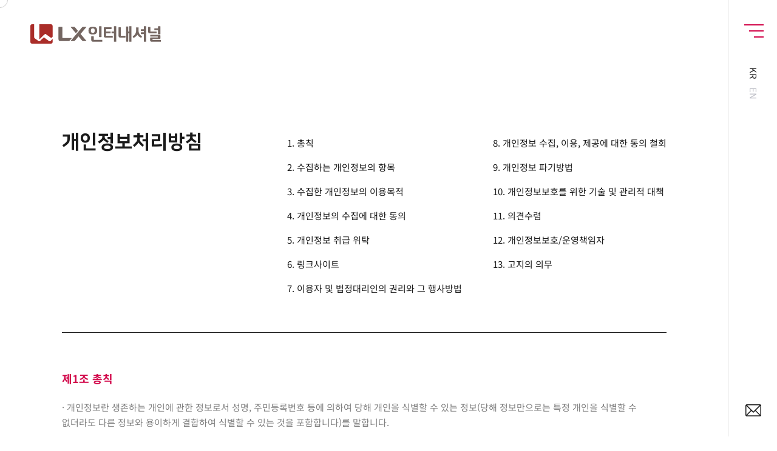

--- FILE ---
content_type: text/html; charset=UTF-8
request_url: http://www.lxinternational.com/kr/terms/privacy-h/v27
body_size: 58056
content:



<!DOCTYPE html>
<html lang="ko">


<head>
  <title>LX International</title>
  <meta charset="utf-8">
  <meta name="viewport" content="width=device-width, user-scalable=yes, initial-scale=1">
  <meta http-equiv="X-UA-Compatible" content="IE=edge">
  <meta name="mobile-web-app-capable" content="yes">
  <meta name="apple-mobile-web-app-capable" content="yes">
  <meta name="format-detection" content="telephone=no">
  
  <meta name="keywords" content="LX International">
  <meta name="description" content="LX인터내셔널은 Business Solution의 미래를 만들어가는 종합사업회사입니다.
  LX인터내셔널 홈페이지 방문을 환영합니다.">
  <meta property="og:title" content="LX International" />
  <meta property="og:type" content="website" />
  <meta property="og:url" content="http://www.lxinternational.com" />
  <meta property="og:image" content="http://www.lxinternational.com/asset/img/sns_lxinternational.jpg" />
  <meta property="og:description" content="LX인터내셔널은 Business Solution의 미래를 만들어가는 종합사업회사입니다.
  LX인터내셔널 홈페이지 방문을 환영합니다." />
  <link rel="shortcut icon" type="image/x-icon" href="/asset/img/favicon.ico" />
  
  <meta name="naver-site-verification" content="1ad8b5ae22cdc34f482d7499106f3cc9715ee1c5" />
  
  <!-- css -->
  <link rel="stylesheet" href="/asset/css/common.css">
  <link rel="stylesheet" href="/asset/css/esg.css">
  <link rel="stylesheet" type="text/css" media="screen and (max-width:1024px)" href="/asset/css/layout_m.css">
  <link rel="stylesheet" type="text/css" media="screen and (min-width:1025px)" href="/asset/css/layout_pc.css">
  
    <!-- Global site tag (gtag.js) - Google Analytics -->
  <script async src="https://www.googletagmanager.com/gtag/js?id=G-35DCD654S8"></script>
  <script>
    window.dataLayer = window.dataLayer || [];
    function gtag(){dataLayer.push(arguments);}
    gtag('js', new Date());

    gtag('config', 'G-35DCD654S8');
  </script>
  
  <!-- js -->
  <script src="/asset/js/ui.js"></script>
</head><body>  <!-- guide line -->  <!-- <div class="grid-guide"></div> -->  <div class="wrapper">    

<header class="header">
  <div class="layout-grid-center">
    <div class="header-inner">
      <!-- logo -->
      <h1 class="logo">
        <a href="/">
          <b class="hidden">LX인터내셔널</b>
          <svg xmlns="http://www.w3.org/2000/svg" viewBox="0 0 343.19 51.05"><g id="Layer_1" data-name="Layer 1"><path class="cls-1" d="M11.93,36.91a4.43,4.43,0,0,1-1.71-3.37V0H5.11A5.11,5.11,0,0,0,0,5.11V45.94a5.11,5.11,0,0,0,5.11,5.11H53.6a5.1,5.1,0,0,0,5.1-5.11V38.23l-5.65,5.45a3.46,3.46,0,0,1-4.23,0L36.37,34.64a1.32,1.32,0,0,0-1.62.11l-9.26,8.92a3.43,3.43,0,0,1-4.22,0Z"/><path class="cls-1" d="M24.49,39.34,37.72,26.59a2.17,2.17,0,0,1,3.18-.18L54,36a1.32,1.32,0,0,0,1.62-.11l3-2.94V5.11A5.1,5.1,0,0,0,53.6,0H23V38.75A.84.84,0,0,0,24.49,39.34Z"/><path class="cls-3" d="M55.66,35.85A1.32,1.32,0,0,1,54,36L40.9,26.41a2.17,2.17,0,0,0-3.18.18L24.48,39.35a.84.84,0,0,1-1.48-.6V0H10.22V33.54a4.43,4.43,0,0,0,1.71,3.37l9.34,6.79a3.43,3.43,0,0,0,4.22,0l9.26-8.91a1.31,1.31,0,0,1,1.62-.12L48.82,43.7a3.46,3.46,0,0,0,4.23,0l5.66-5.44V32.91Z"/><path class="cls-2" d="M117.62,8.26a5.17,5.17,0,0,0-3.48-1.62h-7.56a.51.51,0,0,0-.38.81l13.59,16.19,5.37-6.39Z"/><path class="cls-2" d="M117.6,42.79l9.13-10.88,9.13,10.88a5.13,5.13,0,0,0,3.48,1.62h7.55a.51.51,0,0,0,.38-.81L132.1,25.52,147.26,7.45a.51.51,0,0,0-.38-.81h-7.55a5.13,5.13,0,0,0-3.48,1.62L106.2,43.6a.5.5,0,0,0,.37.81h7.55A5.13,5.13,0,0,0,117.6,42.79Z"/><path class="cls-2" d="M84.23,7.91A1.27,1.27,0,0,0,83,6.64H75.3A1.27,1.27,0,0,0,74,7.91v31.4a5.1,5.1,0,0,0,5.1,5.1h21.13a4.31,4.31,0,0,0,3.48-1.62l4.8-5.73a.51.51,0,0,0-.37-.81H85.51A1.27,1.27,0,0,1,84.23,35Z"/><path class="cls-2" d="M342.62,41.54H321.39V39.13h18.7c1.17,0,1.74-.59,1.74-1.8V29.85c0-1.22-.57-1.81-1.74-1.81H316.24a.9.9,0,0,0-1,1v2.44a.9.9,0,0,0,1,1h19v2.36H316.58c-1.17,0-1.74.52-1.74,1.73v5.21A4.29,4.29,0,0,0,319.13,46h23.49a.56.56,0,0,0,.57-.57V42.11A.56.56,0,0,0,342.62,41.54Z"/><path class="cls-2" d="M335.79,15.59v9.85a.9.9,0,0,0,1,1H341a.9.9,0,0,0,1-1V6.22a.9.9,0,0,0-1-1h-4.23a.9.9,0,0,0-1,1V10.9"/><path class="cls-2" d="M175.38,13.67c-.42-4.79-4.61-7-10.64-7h-1c-6,0-10.22,2.22-10.64,7a36.19,36.19,0,0,0,0,6.07c.42,4.79,4.61,7.14,10.64,7.14h1c6,0,10.22-2.35,10.64-7.14A36.19,36.19,0,0,0,175.38,13.67ZM169,19c-.23,2.33-1.84,3.63-4.8,3.76-3-.13-4.58-1.43-4.81-3.76a29.56,29.56,0,0,1,0-4.61c.23-2.33,1.84-3.52,4.81-3.63,3,.11,4.57,1.3,4.8,3.63A29.56,29.56,0,0,1,169,19Z"/><path class="cls-2" d="M188.5,41H166.7V32.68a.91.91,0,0,0-1-1h-4.65a.92.92,0,0,0-1,1s0,9.17,0,9.26A4.41,4.41,0,0,0,164.2,46h24.3a.57.57,0,0,0,.58-.58V41.6A.58.58,0,0,0,188.5,41Z"/><path class="cls-2" d="M187.11,32.77a.92.92,0,0,1-1,1h-4.3a.92.92,0,0,1-1-1V6.24a.92.92,0,0,1,1-1h4.3a.92.92,0,0,1,1,1Z"/><path class="cls-2" d="M215.78,30.49H199.2V12.61h13.45a.89.89,0,0,0,1-1V8.93a.89.89,0,0,0-1-1H194.77c-1.15,0-1.71.59-1.71,1.79V31.26a3.87,3.87,0,0,0,3.87,3.87h18.85a.9.9,0,0,0,1-1V31.46A.9.9,0,0,0,215.78,30.49Z"/><path class="cls-2" d="M196.69,23.74h13.45a.89.89,0,0,0,1-1V20.06a.89.89,0,0,0-1-1H196"/><path class="cls-2" d="M223.35,23.74h-8.74a.89.89,0,0,1-1-1V20.06a.89.89,0,0,1,1-1h9.44"/><path class="cls-2" d="M219.81,19.51V6.19a.88.88,0,0,1,.94-1H225a.91.91,0,0,1,.95,1V45c0,.69-.35,1.05-.95,1.05h-4.21a.88.88,0,0,1-.94-1V24.25"/><path class="cls-2" d="M302,25.94H291.69a.89.89,0,0,1-1-1V22.26a.89.89,0,0,1,1-1h11"/><path class="cls-2" d="M302,17.85H291.69a.89.89,0,0,1-1-1V14.18a.9.9,0,0,1,1-1h11"/><path class="cls-2" d="M298.42,19.51V6.19a.89.89,0,0,1,.95-1h4.21a.91.91,0,0,1,.94,1V45c0,.69-.35,1.05-.94,1.05h-4.21a.88.88,0,0,1-.95-1V24.25"/><path class="cls-2" d="M249.13,30.3H238V9a1,1,0,0,0-1.08-1H232.8c-.61,0-.94.37-.94,1V31.07a3.87,3.87,0,0,0,3.87,3.87h13.4a.9.9,0,0,0,1-1V31.26A.9.9,0,0,0,249.13,30.3Z"/><path class="cls-2" d="M264.94,5.2H261a.88.88,0,0,0-.95,1V45a.88.88,0,0,0,.95,1h3.93a.87.87,0,0,0,.93-1V6.19A.87.87,0,0,0,264.94,5.2Z"/><path class="cls-2" d="M256.6,5.81h-3.93a.88.88,0,0,0-.94,1V44.7a.88.88,0,0,0,.94,1h3.93a.88.88,0,0,0,.94-1V6.8A.88.88,0,0,0,256.6,5.81Z"/><path class="cls-2" d="M263.38,23.74h-8.74a.89.89,0,0,1-1-1V20.06a.89.89,0,0,1,1-1h9.45"/><path class="cls-2" d="M292.91,31.23c-7.51-4.2-8.47-10.92-8.47-16.31V9.18a.87.87,0,0,0-.94-1h-4.29a.87.87,0,0,0-.95,1v5.74c0,5.39-1,12.11-8.46,16.31a1,1,0,0,0-.42,1.45l1.17,2.48c.44,1,1.36.47,1.69.32,4-1.9,7.4-4.79,9.11-8a18.6,18.6,0,0,0,8.81,7.76c.19.09,1.56.73,2.12-.39l1-2.2A1,1,0,0,0,292.91,31.23Z"/><path class="cls-2" d="M331.13,19.28H315.82V8a1,1,0,0,0-1.08-1h-4.11a.9.9,0,0,0-1,1l0,12.08a3.87,3.87,0,0,0,3.87,3.87h17.58a.89.89,0,0,0,1-1V20.24A.89.89,0,0,0,331.13,19.28Z"/><path class="cls-2" d="M336.05,15.55H327a.89.89,0,0,1-1-1V11.87a.9.9,0,0,1,1-1h9.8"/></g></svg>
        </a>
      </h1>
    </div>
  </div>
</header>    
    
<div class="rightBar">
  <button type="button" class="_menu ev_openGnb">
    <div class="lines">
      <span class="hambug-bar line01"></span>
      <span class="hambug-bar line02"></span>
      <span class="hambug-bar line03"></span>
    </div>
    <span class="text">MENU</span>
  </button>
  <ul class="_lang">
    <li><a href="/kr"  class="on">KR</a></li>
    <li><a href="/en" >EN</a></li>
  </ul>
  <div class="scrollBar">
    <span class="scrollBar-thumb"></span>
  </div>
  
  
  <button type="button" class="_email">
    <span class="icon">
      <svg xmlns="http://www.w3.org/2000/svg" width="26" height="20" viewBox="0 0 26 20">
        <path fill="#1B1B1B" d="M23.715 0H2.285C1.027 0 0 1.028 0 2.29v15.263c0 1.257 1.022 2.29 2.285 2.29h21.43c1.255 0 2.285-1.025 2.285-2.29V2.289C26 1.032 24.978 0 23.715 0zm-.316 1.526l-10.35 10.37-10.44-10.37h20.79zM1.523 17.236V2.599L8.86 9.886l-7.337 7.35zm1.078 1.08l7.341-7.356 2.573 2.556c.297.295.778.294 1.074-.003L16.098 11l7.301 7.316H2.601zm21.876-1.08l-7.302-7.315 7.302-7.315v14.63z" />
      </svg>
    </span>
    <span class="text"><i>CONTACT</i></span>
  </button>
</div>	
<div class="gnb">
   <div class="bgGnb"></div>
   <!-- 전체 메뉴 -->
   <div class="menu-list">
     <div class="cover"></div>
     <div class="bgImg">
       <span class="bg"><img src="/asset/img/img-gnb-cate01.jpg" alt=""></span>
       <span class="bg"><img src="/asset/img/img-gnb-cate02.jpg" alt=""></span>
       <span class="bg"><img src="/asset/img/img-gnb-cate03.jpg" alt=""></span>
       <span class="bg"><img src="/asset/img/img-gnb-cate04.jpg" alt=""></span>
       <span class="bg"><img src="/asset/img/img-gnb-cate05.jpg" alt=""></span>
       <span class="bg"><img src="/asset/img/img-gnb-cate06.jpg" alt=""></span>
     </div>
     <div class="menu-list-inner">
       <div class="menu-category" data-idx="1">
         <h2>LX인터내셔널</h2>
         <ul>
           <li><a href="/kr/about">회사소개</a></li>
           <li><a href="/kr/about/vision">비전</a></li>
           <li><a href="/kr/about/management">정도경영</a></li>
           <li><a href="/kr/about/global">글로벌 네트워크</a></li>
         </ul>
         <!-- <span class="bg"><img src="/asset/img/img-gnb-cate01.jpg" alt=""></span> -->
       </div>

       <div class="menu-category" data-idx="2">
         <h2>투자정보</h2>
         <ul>
           <li><a href="/kr/investment/stock">주식정보</a></li>
           <li><a href="/kr/investment/balance_sheet">재무정보</a></li>
           <li><a href="/kr/investment/board-of-directors">IR 참고정보</a></li>
           <li><a href="/kr/investment/disclosure">공시정보</a></li>
         </ul>
         <!-- <span class="bg"><img src="/asset/img/img-gnb-cate02.jpg" alt=""></span> -->
       </div>
       <div class="menu-category" data-idx="5">
         <h2>ESG</h2>
	<ul>
           <li><a href="/kr/esg">ESG 경영체계</a></li>
           <li><a href="/kr/environment">Environment</a></li>
           <li><a href="/kr/social">Social</a></li>
           <li><a href="/kr/governance">Governance</a></li>
         </ul>
         <!-- <span class="bg"><img src="/asset/img/img-gnb-cate05.jpg" alt=""></span> -->
       </div>
       
       <div class="menu-category" data-idx="4">
	<h2><a href="/kr/business">사업소개</a><br><br><br class="mob_close"></h2>
         <h2><a href="/kr/recruit">채용소개</a></h2>
         <!-- <span class="bg"><img src="/asset/img/img-gnb-cate04.jpg" alt=""></span> -->
         <ul>
           <li><a href="/kr/recruit">채용정보</a></li>
           <li><a href="/kr/recruit?recType=Y">채용공고</a></li>
         </ul>
       </div>
       <div class="menu-category" data-idx="3">
<h2>뉴스룸</h2>
         <ul>
           <li><a href="/kr/news/press_list">Press Room</a></li>
           
           
           <li><a href="/kr/news/dataroom">자료실</a></li>
         </ul>
         
         <!-- <span class="bg"><img src="/asset/img/img-gnb-cate03.jpg" alt=""></span> -->
       </div>
       
       <div class="menu-category" data-idx="6">
         
         <h2 style="display:flex;"><button type="button" class="gnb_email">문의하기</button></h2>
         <!-- <span class="bg"><img src="/asset/img/img-gnb-cate06.jpg" alt=""></span> -->
       </div>
       
       
     </div>
   </div>

   <!-- 회사정보 -->
   <div class="companyInfo">
     <div class="cover"></div>
     <div class="companyInfo-inner">
       <!-- sns 바로가기 -->
       <div class="sns-link">
            <a href="https://blog.naver.com/lxinternational/" target="_blank" class="sns-blog"><img src="/asset/img/ico-sns-blog.png" alt="기업블로그"></a>
            <a href="https://www.youtube.com/channel/UCqQ2c9dZd087k1GTiSn8Sdg" target="_blank" class="sns-youtube"><img src="/asset/img/ico-sns-youtube.png" alt="유튜브"></a>
            <a href="https://www.instagram.com/lxinternational_official/" target="_blank" class="sns-insta"><img src="/asset/img/ico-sns-insta.png" alt="인스타그램"></a>
            <a href="https://www.facebook.com/lxinternational.official" target="_blank" class="sns-facebook"><img src="/asset/img/ico-sns-facebook.png" alt="페이스북"></a>
            
          </div>

       <!-- 회사정보 -->
       <address class="info">
         <p class="tel">대표번호<strong>02-6924-3114</strong></p>
         <p class="ceo">대표이사 : 윤춘성</p>
         <p class="addr">(03184) 서울특별시 종로구 새문안로 58 LX인터내셔널</p>
         <p class="gnb-policy">
	본 사이트 및 본 사이트의 콘텐츠는 (주)엘엑스인터내셔널의 자산인 바, 본 사이트의 모든 콘텐츠의 무단 전재, 복사, 배포 등을 금합니다.
	<br><br>
	(주)엘엑스인터내셔널은 본 사이트에서 제공되는 콘텐츠의 정확성, 신뢰성, 적법성에 대하여 어떠한 보장도 하지 않으며, 이를 신뢰함으로써 발생한 손해에 대하여 책임을 지지 않습니다.
	<br><br>
	(주)엘엑스인터내셔널 브랜드(상호, 상표, 서비스 명칭 등)는 (주)엘엑스인터내셔널만이 사용할 수 있습니다.
         </p>
         <p class="copyright">COPYRIGHT©2021 BY LX International Corp.</p>
       </address>
     </div>
   </div>

   <!-- 개인정보 약관 -->
   <div class="terms-link">
     <a href="/kr/terms/privacy"><strong>개인정보처리방침</strong></a>
     <a href="/kr/terms/terms_email">이메일무단수집거부</a>
     <a href="http://ethics.lxholdings.co.kr/index.do" target="_blank">정도경영 사이버 신문고</a>
   </div>
   
   <button type="button" class="btn-close close-gnb">닫기</button>
 </div>
    <!-- hero area -->
    <div class="page-hero" id="invest-hero"></div>
    <!-- contents page -->    <div class="contents">      <div class="layout-grid-center">        <div class="layout-grid-inner">          <div class="terms-top-tit cf">              <h2 class="nanum">개인정보처리방침</h2>              <div class="terms-top-box cf">                <div class="terms-top-link">                  <a href="#terms-item1">1. 총칙</a>                  <a href="#terms-item2">2. 수집하는 개인정보의 항목</a>                  <a href="#terms-item3">3. 수집한 개인정보의 이용목적</a>                  <a href="#terms-item4">4. 개인정보의 수집에 대한 동의</a>                  <a href="#terms-item5">5. 개인정보 취급 위탁</a>                  <a href="#terms-item6">6. 링크사이트</a>                  <a href="#terms-item7">7. 이용자 및 법정대리인의 권리와 그 행사방법</a>                </div>                <div class="terms-top-link">                  <a href="#terms-item8">8. 개인정보 수집, 이용, 제공에 대한 동의 철회</a>                  <a href="#terms-item9">9. 개인정보 파기방법</a>                  <a href="#terms-item10">10. 개인정보보호를 위한 기술 및 관리적 대책</a>                  <a href="#terms-item11">11. 의견수렴</a>                  <a href="#terms-item12">12. 개인정보보호/운영책임자</a>                  <a href="#terms-item13">13. 고지의 의무</a>                </div>              </div>          </div>          <div class="terms-cont">            <div class="terms-info">              <h3 id="terms-item1">제1조 총칙</h3>              <p>· 개인정보란 생존하는 개인에 관한 정보로서 성명, 주민등록번호 등에 의하여 당해 개인을 식별할 수 있는 정보(당해 정보만으로는 특정 개인을 식별할 수 없더라도 다른 정보와 용이하게 결합하여 식별할 수 있는 것을 포함합니다)를 말합니다.</p>              <p>· ㈜LG상사 (이하 “LG상사”)는 고객의 개인정보 보호를 매우 중요시하며, 개인정보보호법, 정보통신망 이용 촉진 및 정보보호 등에 관한 법률 등 관련 법령상의 개인정보보호규정을 준수하고 있습니다.</p>              <p>· “LG상사”는 개인정보처리방침을 통하여 고객의 개인정보가 어떠한 목적과 방식으로 수집•이용되고 있으며, 고객의 개인정보보호를 위해 회사가 어떠한 조치를 취하고 있는지 알려드립니다.</p>              <p>· “LG상사”는 개인정보처리방침을 홈페이지(<a href="http://www.lgicorp.com">www.lgicorp.com</a>) 첫 화면에 공개함으로써 고객께서 언제나 용이하게 보실 수 있도록 조치하고 있습니다.</p>              <p>· “LG상사”는 개인정보처리방침을 통하여 고객의 개인정보가 어떠한 목적과 방식으로 수집•이용되고 있으며, 고객의 개인정보보호를 위해 회사가 어떠한 조치를 취하고 있는지 알려드립니다.</p>            </div>                        <div class="terms-info">              <h3 id="terms-item2">제2조 수집하는 개인정보의 항목</h3>              <p>· “LG상사”는 고객문의에 대한 정확한 답변을 위하여 다음과 같은 개인정보를 수집하고 있습니다.</p>              <dl>                <dt><strong>수집항목</strong></dt>                <dd>· 필수입력정보 : 이메일 주소<br>※ 14세 미만 아동 고객문의 시 법정대리인 수집항목 : 법정대리인의 성명, 이메일 주소</dd>                <dd>· 자동수집 : IP Address, 쿠키, 방문 일시, 서비스 이용 기록</dd>                <dt><strong>수집방법</strong></dt>                <dd>· 고객문의를 통한 정보 수집, 로그분석 프로그램을 이용한 자동 로그 수집</dd>                <dt><strong>개인정보 자동 수집의 목적 및 거부 관련 사항</strong></dt>                <dd>· 회사는 개인 맞춤 서비스를 제공하기 위해 이용자의 정보를 수시로 저장하고 불러오는 '쿠키(Cookie)' 정보를 사용합니다. 쿠키란 웹 사이트를 운영하는데 이용되는 서버가 이용자의 브라우저에 보내는 아주 작은 텍스트 파일로서 이용자의 컴퓨터 하드디스크에 저장됩니다.</dd>                <dd>· 쿠키 등 사용 목적 <br>: 이용자의 접속빈도 또는 머문 시간 등을 파악하여 서비스 개선에 활용</dd>                <dd>                  · 쿠키 설정 거부 방법                  <ol>                    <li>① 이용자는 쿠키 설정에 대한 선택권을 가지고 있습니다. 따라서, 쿠키 설정을 거부하는 방법으로는 사용하시는 웹 브라우저의 옵션을 선택함으로써 모든 쿠키를 허용하거나 쿠키를 저장할 때마다 확인을 거치거나, 모든 쿠키의 저장을 거부 할 수 있습니다.</li>                    <li>② 설정방법 (Explorer 브라우저의 경우) : 웹 브라우저 상단의 도구 > 인터넷 옵션 > 개인정보 > 고급 > 쿠키허용여부 설정</li>                  </ol>                </dd>              </dl>            </div>                        <div class="terms-info">              <h3 id="terms-item3">제3조 수집한 개인정보의 이용목적</h3>              <dl>                <dt>“LG 상사”는 수집한 개인정보를 다음의 목적을 위해 활용합니다.</dt>                <dd>· 고객문의 및 투자문의에 대한 고지사항 전달, 본인의사 확인 등 원활한 의사소통 경로의 확보</dd>              </dl>            </div>                        <div class="terms-info">              <h3 id="terms-item4">제4조 개인정보 수집에 대한 동의</h3>              <p>고객은 별도의 회원가입 절차 없이 “LG상사” 홈페이지 대부분의 컨텐츠에 자유롭게 접근할 수 있습니다. 단, 고객문의 시 필수항목에 해당하는 정보를 입력해 주셔야 하며, 입력하시지 않을 경우 문의에 대한 답변을 제대로 받지 못할 수 있습니다.</p>            </div>                        <div class="terms-info">              <h3 id="terms-item5">제5조 개인정보의 취급 위탁</h3>              <p>“LG상사”는 보다 나은 서비스 제공과 고객편의 제공 등 업무수행을 원활하게 하기 위해 고객의 개인정보를 다음과 같이 외부에 위탁하여 처리하고 있습니다.</p>              <div class="tmp-table-list">                <table>                  <caption>개인정보의 취급 위탁</caption>                  <tbody>                    <tr>                      <th scope="row">수탁자</th>                      <td>위탁업무내용</td>                    </tr>                    <tr>                      <th scope="row">메가존</th>                      <td>홈페이지 유지 및 보수</td>                    </tr>                    <tr>                      <th scope="row">LG CNS</th>                      <td>전산시스템 운영</td>                    </tr>                  </tbody>                </table>              </div>                <p>· 개인정보의 처리 및 취급을 위탁하는 경우에는 위탁계약 등을 통하여 서비스 제공자의 개인정보 보호 관련 법규의 준수, 개인정보에 관한 비밀유지, 제3자 제공의 금지 및 사고시의 책임부담, 위탁기간, 처리 종료 후의 개인정보의 반환 또는 파기 등을 명확히 규정하고 당해 계약내용을 서면 또는 전자적으로 보관하겠습니다.</p>                <p>· “LG상사”는 회사의 서비스 제공이 아닌 다른 목적을 위한 업무위탁을 하지 않는 것을 원칙으로 합니다.</p>            </div>            <div class="terms-info">              <h3 id="terms-item6">제6조 링크사이트</h3>              <p>“LG상사”는 고객께 다른 회사의 웹사이트 또는 자료에 대한 링크를 제공할 수 있습니다. 이 경우 “LG상사”는 외부사이트 및 자료에 대한 아무런 통제권이 없으므로 그로부터 제공받는 서비스나 자료의 유용성에 대해 책임질 수 없으며 보증할 수 없습니다. 홈페이지 내 포함된 링크를 클릭(click)하여 타 사이트(site)의 페이지로 옮겨갈 경우 해당 사이트의 개인정보처리방침은 LG상사와 무관하므로 새로 방문한 사이트의 정책을 검토하시기 바랍니다.</p>            </div>            <div class="terms-info">              <h3 id="terms-item7">제7조 이용자 및 법정대리인의 권리와 그 행사방법</h3>              <p>· 고객은 언제든지 “LG상사”가 보유하는 개인정보, 개인정보의 이용 내역, 수집 • 이용에 대한 동의내역을 열람하거나 삭제하실 수 있습니다. 고객이 개인정보에 대한 열람 또는 삭제를 희망할 경우 아래 절차에 따라 요청하시면 지체 없이 조치하겠습니다.</p>              <ul>                <li>- 개인정보운영책임자에게 서면, 전화 또는 이메일로 연락</li>                <li>- LG상사 홈페이지 접속 → Contact Us → 개인정보 열람/삭제에 대한 내용(해당 페이지 하단 안내문 참고) 작성 후 ‘보내기’ 버튼 클릭</li>              </ul>              <p>· 고객이 개인정보의 오류에 대한 정정을 요청한 경우, 정정을 완료하기 전까지 당해 개인정보를 이용하지 않습니다.</p>              <p>· 고객은 개인정보의 수집•이용에 대해 동의하신 내용을 언제든지 철회를 할 수 있으며, 법령에 따라 규정하고 있는 경우를 제외하고는 당해 개인정보를 파기하는 등 필요한 조치를 취하겠습니다.</p>              <p>· 만14세 미만 아동의 경우 법정대리인의 방문 또는 인증절차를 거쳐 개인정보의 열람•수정 및 삭제를 요청할 수 있습니다.</p>              <p>· 고객은 개인정보를 최신의 상태로 정확하게 입력하여야 할 의무가 있으며, 부정확한 정보로 인해 발생하는 사고의 책임은 고객 자신에게 있습니다.</p>              <p>· 타인 정보의 도용이나 침해 및 허위정보를 입력할 경우 홈페이지 이용 및 고객문의가 제한될 수 있으며, 타인의 정보 및 존엄성을 훼손할 시에는 “정보통신망 이용촉진 및 정보보호 등에 관한 법률” 등에 의해 처벌 받을 수 있습니다.</p>            </div>                        <div class="terms-info">              <h3 id="terms-item8">제8조 개인정보 수집, 이용에 대한 동의 철회</h3>                <p>· 홈페이지를 통해 개인정보의 수집, 이용에 대해 고객께서 동의하신 내용을 언제든지 철회하실 수 있습니다. 동의철회 요청은 개인정보 삭제 요청으로 처리하실 수 있으며, 아래 방법에 따라 요청 가능합니다.</p>                <ul>                  <li>- 개인정보운영책임자에게 서면, 전화 또는 이메일로 연락</li>                  <li>- LG상사 홈페이지 접속 → Contact Us → 개인정보 열람/삭제에 대한 내용(해당 페이지 하단 안내문 참고) 작성 후 ‘보내기’ 버튼 클릭</li>                </ul>                <p>· 동의철회를 하고 개인정보를 파기하는 등의 조치를 취한 경우에는 그 사실을 고객께 지체 없이 통지하도록 하겠습니다.</p>            </div>                        <div class="terms-info">              <h3 id="terms-item9">제9조 개인정보 파기방법</h3>              <p>LG상사는 수집한 개인정보의 보유 및 이용기간이 경과할 경우 해당 정보를 지체 없이 파기합니다. 보유 및 이용기간, 파기방법은 다음과 같습니다.</p>              <dl>                <dt><strong>보유 및 이용기간</strong></dt>                <dd>· 수집 후 3년간 보유 (고객문의 이력 관리)</dd>                <dt><strong>파기방법</strong></dt>                <dd>· 서면에 기재된 개인정보: 분쇄기 활용하여 파기</dd>                <dd>· 전자적 파일 형태로 저장된 개인정보: 기록을 재생할 수 없는 기술적 방법을 사용하여 삭제</dd>              </dl>            </div>                        <div class="terms-info">              <h3 id="terms-item10">제10조 개인정보보호를 위한 기술 및 관리적 대책</h3>              <dl>                <dt>기술적 대책 “LG상사”는 고객의 개인정보를 취급함에 있어 개인정보가 분실, 도난, 누출, 변조 또는 훼손되지 않도록 안전성 확보를 위하여 다음과 같은 기술적 대책을 강구하고 있습니다.</dt>                <dd>· 고객의 접속기록의 위•변조 방지 조치를 취하고 있습니다.</dd>                <dd>· 고객의 개인정보는 데이터 전송 시 암호화를 통해 보호되고 있습니다.</dd>                <dd>· “LG상사”는 암호알고리즘을 이용하여 네트워크 상의 개인정보를 안전하게 전송할 수 있는 보안장치(SSL 방식)를 채택하고 있습니다.</dd>                <dd>· 해킹 등 외부 침입에 대비하여 침입방지시스템 및 취약점 분석을 통해 보안에 만전을 기하고 있습니다.</dd>                <dt>관리적 대책 “LG상사”는 개인정보보호에 관한 내부관리계획을 수립하고 시행하고 있습니다.</dt>                <dd>· “LG상사”는 고객의 개인정보에 대한 접근권한을 최소한의 인원으로 제한하고 있습니다. 그 최소한의 인원에 해당하는 자는 다음과 같습니다.                    <ul>                      <li>- 고객문의, 투자문의 응답업무를 수행하는 자</li>                      <li>- 개인정보보호책임자 및 담당자 등 개인정보관리업무를 수행하는 자</li>                      <li>- 기타 업무상 개인정보의 취급이 불가피한 자</li>                    </ul>                </dd>                <dd>· “LG상사”는 개인정보를 취급하는 직원을 대상으로 새로운 보안기술 습득 및 개인정보 보호 의무 등에 관해 정기적인 사내 교육 및 외부 위탁교육을 실시하고 있습니다.</dd>                <dd>· “LG상사”는 직원 입사 시 보안서약서를 통하여 사람에 의한 정보유출을 사전에 방지하고 개인정보처리방침에 대한 이행사항 및 직원의 준수여부를 감사하기 위한 내부절차를 마련하고 있습니다.</dd>                <dd>· 개인정보 관련 취급자의 업무 인수인계는 보안이 유지된 상태에서 철저하게 이뤄지고 있으며 입사 및 퇴사 후 개인정보 사고에 대한 책임을 명확화하고 있습니다.</dd>                <dd>· 개인정보와 일반 데이터를 혼합하여 보관하지 않고 별도의 서버를 통해 분리하여 보관하고 있습니다.</dd>                <dd>· 전산실 및 자료 보관실 등을 특별 보호구역으로 설정하여 출입을 통제하고 있습니다.</dd>                <dd>· “LG상사”는 이용자 개인의 실수나 기본적인 인터넷의 위험성 때문에 일어나는 일들에 대해 책임을 지지 않으며, 그 외 내부 관리자의 실수나 기술관리 상의 사고로 인해 개인정보의 상실, 유출, 변조, 훼손이 유발될 경우 회사는 즉각 고객께 사실을 알리고 적절한 대책과 보상을 강구할 것입니다.</dd>              </dl>            </div>                        <div class="terms-info">              <h3 id="terms-item11">제11조 의견수렴</h3>                <p>· “LG상사”는 고객의 의견을 소중하게 생각하며, 고객께서는 문의사항이 있을 경우 개인정보운영책임자에게 문의하시면 신속하고 정확한 답변을 드리겠습니다.</p>                <p>· “LG상사”는 고객과의 원활한 의사소통을 위해 민원처리센터를 운영하고 있습니다. 연락처는 다음과 같습니다.</p>                <ul>                  <li>- 이메일 : <a href="mailto: prteam@lgi.co.kr">prteam@lgi.co.kr</a></li>                  <li>- 전화번호 : 3777-1114 (LG안내전화)</li>                  <li>- 전화상담은 평일 09:00 ~ 18:00에만 가능하며, 이메일을 통한 상담은 접수 후 12시간 내에 성실하게 답변 드리겠습니다. 다만, 근무시간 이후 또는 주말 및 공휴일에는 익일 처리하는 것을 원칙으로 합니다.</li>                </ul>                <p>· 기타 개인정보에 관한 상담이 필요한 경우에는 개인정보침해신고센터, 정보보호마크 인증위원회, 대검찰청 인터넷범죄수사센터, 경찰청 사이버범죄수사대 등으로 문의하실 수 있습니다.</p>                <dl>                  <dt><strong>개인정보침해신고센터</strong> - 전화: 1336</dt>                  <dd>· URL : <a href="http://www.1336.or.kr">http://www.1336.or.kr</a></dd>                  <dt><strong>정보보호마크 인증위원회</strong> - 전화: 02-580-0533</dt>                  <dd>· URL : <a href="http://www.eprivacy.or.kr">http://www.eprivacy.or.kr</a></dd>                  <dt><strong>경찰청 사이버테러 대응센터</strong></dt>                  <dd>· URL : <a href="http://netan.go.kr">http://netan.go.kr</a></dd>                </dl>            </div>            <div class="terms-info">              <h3 id="terms-item12">제12조 개인정보보호/운영책임자</h3>              <dl>                <dt><strong>개인정보보호책임자</strong></dt>                <dd>· 성 명 : 박용환 전무</dd>                <dd>· 소 속 : LG상사 CFO</dd>                <dt><strong>개인정보운영책임자</strong></dt>                <dd>· 성 명 : 박성배 부장</dd>                <dd>· 소 속 : 커뮤니케이션팀</dd>                <dd>· E-mail : <a href="mailto:prteam@lgi.co.kr">prteam@lgi.co.kr</a></dd>                <dd>· 연락처 : 02-3773-1114</dd>              </dl>              <p>채용관련 개인정보 관리 의무는 “LG 그룹채용포털(LG Careers)” 및 해당 사이트 개인정보보호 및 운영 책임자에게 있습니다.</p>            </div>                        <div class="terms-info">              <h3 id="terms-item13">제13조 고지 의무</h3>              <p>“LG상사”의 개인정보처리방침은 2002년 9월 14일에 제정되었으며, 법령, 정부의 정책 또는 보안기술의 변경에 따라 내용의 추가•삭제 및 수정이 있을 시에는 홈페이지에 게재할 것입니다.</p>            </div>          </div>                    <div class="terms-btm-box cf">            <div class="terms-btm-info">              <p>개인정보처리방침 버전번호 : v2.7</p>              <p>개인정보처리방침 시행일자 : 2002-09-14</p>              <p>개인정보처리방침 최종변경일자: 2017-10-19</p>            </div>            <div class="terms-btm-version">              <ul>                <li><a href="#" class="btn-fold">이전개정보기</a></li>                <li><a href="/kr/terms/privacy-h/v24" target="_blank">- 2014-06-01 개정(v2.4) 보기</a></li>                <li><a href="/kr/terms/privacy-h/v25" target="_blank">- 2014-09-01 개정(v2.5) 보기</a></li>                <li><a href="/kr/terms/privacy-h/v26" target="_blank">- 2016-01-22 개정(v2.6) 보기</a></li>              </ul>            </div>          </div>        </div>      </div>            <script src="/asset/js/terms.js"></script>    </div>

     <!-- contact us -->	
    
    <script src="/asset/js/jquery-3.6.3.min.js"></script>
<div class="contactUs">
      <form id="contactForm" name="contactForm" method="post" >
      	<input type="hidden" id="contact_type" name="contact_type" />
        <div class="contactUs-inner">
          <h2 class="tit-contact">Contact us</h2>
          <div class="cover">
            <div class="contactInfo">
              <p class="slogan">feel free to<strong>Contact us</strong></p>
              <div class="info">
                <div><b>Tel</b>02.6924.3114</div>
                <div><b>Address</b>서울특별시 종로구 새문안로 58 LX인터내셔널</div>
                <a href="https://goo.gl/maps/uuabMmenNGbGEpvz7" target="_blank" class="map-link">Google map</a>
              </div>
            </div>

            <!-- 문의 유형 선택 -->
            <ul class="category">
              <li>
                <label class="form-category">
                  <input type="radio" name="cate" id="COP">
                  <span class="mark">
                    <i><svg xmlns="http://www.w3.org/2000/svg" viewBox="0 0 27 26">
                        <path
                          d="M24.735 2.268c-3.12-3.145-8.267-2.989-11.236.28-2.97-3.269-8.117-3.425-11.236-.28-3.102 3.097-2.996 8.196.2 11.185-1.635 1.566-.699 4.38 1.527 4.654-.134 1.527 1.163 2.928 2.697 2.902.094 1.682 1.778 2.886 3.392 2.442.53 2.004 3.075 2.688 4.536 1.213.83-.826 1.489-1.348 1.53-2.6 1.371-.038 2.557-1.243 2.578-2.616 1.384-.022 2.59-1.231 2.61-2.618 1.436-.022 2.68-1.32 2.614-2.787l.787-.79c3.021-3.029 3.021-7.957 0-10.985zM3.65 14.718l.74-.742a.973.973 0 01.693-.288c.861-.005 1.31 1.062.693 1.678l-.74.742c-.957.884-2.267-.43-1.386-1.39zm2.062 3.574c0-.263.103-.51.288-.695l.74-.742a.973.973 0 01.693-.288c.868-.001 1.308 1.064.693 1.679l-.653.654c-.2.227-.473.38-.78.375a.985.985 0 01-.98-.983zm2.985 3.225a.99.99 0 010-1.39l.653-.654c.38-.453 1.048-.512 1.474-.087a.986.986 0 010 1.39l-.74.742a.98.98 0 01-1.387 0zm5.433 1.178l-.74.742a.967.967 0 01-.693.288.972.972 0 01-.693-.288.99.99 0 010-1.39l.74-.742a.98.98 0 011.386 0 .99.99 0 010 1.39zm7.8-7.885a.984.984 0 01-1.387 0l-3.852-3.862-1.224 1.227 3.852 3.862a.986.986 0 010 1.39.978.978 0 01-1.386 0l-3.787-3.796-.066-.066-1.224 1.227.066.066 3.786 3.797a.984.984 0 010 1.39.98.98 0 01-1.386 0 2.716 2.716 0 00-2.575-.673c-.283-1.158-1.444-2.034-2.611-2.009-.057-1.246-1.108-2.372-2.35-2.506.164-2.139-2.178-3.612-4.027-2.558-2.574-2.306-2.733-6.354-.272-8.804 2.447-2.47 6.49-2.306 8.788.28l-2.14 2.146 1.715 1.72a3.918 3.918 0 004.86.545l5.22 5.234a.986.986 0 010 1.39zm1.58-2.784l-.263.264a2.845 2.845 0 00-.093-.098L16.778 5.8l-.612.613a2.184 2.184 0 01-3.092 0l-.491-.492 2.42-2.426c5.877-5.424 13.916 2.641 8.507 8.53z"
                          fill="#D3D3D3" fill-rule="nonzero" />
                      </svg></i>
                    <strong>협업문의</strong>
                  </span>
                </label>
              </li>
              <li>
                <label class="form-category">
                  <input type="radio" name="cate" id="REC">
                  <span class="mark">
                    <i><svg xmlns="http://www.w3.org/2000/svg" viewBox="0 0 27 24">
                        <path
                          d="M26.209 4.766h-7.152V3.194A3.198 3.198 0 0015.863 0h-4.726a3.198 3.198 0 00-3.194 3.194v1.572H.791a.79.79 0 00-.791.79v14.371a3.9 3.9 0 003.896 3.896h19.208A3.9 3.9 0 0027 19.927V5.557a.79.79 0 00-.791-.791zM15.295 15.089a1.796 1.796 0 01-3.59 0v-1.795h3.59v1.795zm.79-3.377h-5.17a.79.79 0 00-.792.79v1.438c-4.6-.999-8.048-3.982-8.492-7.592H25.37c-.444 3.61-3.892 6.593-8.492 7.592v-1.437a.79.79 0 00-.791-.791zm-6.56-8.518c0-.889.723-1.612 1.612-1.612h4.726c.889 0 1.612.723 1.612 1.612v1.572h-7.95V3.194zm15.893 16.733a2.317 2.317 0 01-2.314 2.314H3.896a2.317 2.317 0 01-2.314-2.314v-9.5a11.113 11.113 0 002.457 2.503c1.723 1.292 3.828 2.19 6.118 2.633.231 1.638 1.642 2.902 3.343 2.902s3.112-1.264 3.343-2.902c2.29-.443 4.394-1.34 6.118-2.633a11.113 11.113 0 002.457-2.503v9.5z"
                          fill="#D3D3D3" fill-rule="nonzero" />
                      </svg></i>
                    <strong>채용문의</strong>
                  </span>
                </label>
              </li>
              <li>
                <label class="form-category">
                  <input type="radio" name="cate" id="IR">
                  <span class="mark">
                    <i><svg xmlns="http://www.w3.org/2000/svg" viewBox="0 0 31 19">
                        <path
                          d="M28.922 8.206l-1.374-4.123A5.965 5.965 0 0021.882 0a5.964 5.964 0 00-5.665 4.083l-1.374 4.123h-4.814V3.647H8.206v4.559H0v1.823h2.078l1.374 4.123a5.965 5.965 0 005.666 4.083c2.574 0 4.85-1.64 5.665-4.083l1.374-4.123h4.814v4.56h1.823v-4.56H31V8.206h-2.078zM8.206 16.31a4.141 4.141 0 01-3.024-2.735L4 10.03h4.206v6.281zm4.847-2.735a4.141 4.141 0 01-3.024 2.735v-6.28h4.206l-1.182 3.545zm7.918-5.37h-4.206l1.182-3.545a4.145 4.145 0 013.024-2.735v6.28zm1.823 0v-6.28a4.143 4.143 0 013.024 2.735L27 8.206h-4.206zM8.206 0h1.823v1.824H8.206z"
                          fill="#D3D3D3" fill-rule="nonzero" />
                      </svg></i>
                    <strong>IR문의</strong>
                  </span>
                </label>
              </li>
              <li>
                <label class="form-category formType2">
                  <input type="radio" name="cate" id="COO">
                  <span class="mark">
                    <i><svg xmlns="http://www.w3.org/2000/svg" viewBox="0 0 55 50" style="fill: lightgrey;">
                      <g xmlns="http://www.w3.org/2000/svg" transform="translate(0.000000,40.000000) scale(0.100000,-0.100000)">
                        <path d="M234 390 c-54 -22 -69 -91 -30 -136 50 -59 146 -21 146 58 0 39 -27 78 -54 78 -8 0 -20 2 -28 4 -7 3 -23 1 -34 -4z m74 -48 c27 -35 2 -82 -43 -82 -33 0 -60 41 -46 69 22 41 61 46 89 13z"/>
                        <path d="M55 285 c-32 -31 -32 -59 0 -90 26 -27 46 -31 75 -15 49 26 45 95 -6 119 -35 16 -42 14 -69 -14z m70 -45 c0 -18 -6 -26 -23 -28 -13 -2 -25 3 -28 12 -10 26 4 48 28 44 17 -2 23 -10 23 -28z"/>
                        <path d="M396 289 c-33 -26 -35 -70 -4 -99 28 -25 48 -25 82 1 17 13 26 30 26 49 0 29 -38 70 -65 70 -7 0 -24 -9 -39 -21z m63 -33 c17 -20 3 -46 -24 -46 -29 0 -38 13 -30 40 7 23 37 26 54 6z"/>
                        <path d="M215 178 c-11 -6 -30 -20 -43 -31 -16 -15 -34 -20 -62 -18 -23 1 -48 -4 -64 -14 -25 -17 -51 -79 -40 -97 8 -12 29 -5 30 10 1 7 2 16 3 22 2 18 45 50 68 50 21 0 22 -3 16 -45 -5 -38 -3 -45 11 -45 9 0 16 8 16 18 0 9 9 35 19 58 22 48 76 79 120 69 40 -9 83 -57 90 -102 4 -26 12 -39 25 -41 17 -4 18 1 12 42 -7 44 -6 46 17 46 29 0 67 -39 67 -68 0 -13 6 -22 15 -22 10 0 15 10 15 34 0 48 -48 88 -101 85 -28 -2 -45 3 -61 18 -48 43 -109 56 -153 31z"/>
                        </g>
                      </svg></i>
                    <strong>협력사 문의</strong>
                  </span>
                </label>
              </li>
              <li>
                <label class="form-category formType3">
                  <input type="radio" name="cate" id="ETC">
                  <span class="mark">
                    <i><svg xmlns="http://www.w3.org/2000/svg" viewBox="0 0 25 25">
                        <g fill="#D3D3D3" fill-rule="nonzero">
                          <path
                            d="M12.5 0C5.596 0 0 5.596 0 12.5S5.596 25 12.5 25 25 19.404 25 12.5 19.404 0 12.5 0zm0 23.438c-6.04 0-10.938-4.897-10.938-10.938C1.563 6.46 6.46 1.562 12.5 1.562c6.04 0 10.938 4.897 10.938 10.938 0 6.04-4.897 10.938-10.938 10.938z" />
                          <circle cx="12.5" cy="12.5" r="1.563" />
                          <circle cx="17.969" cy="12.5" r="1.563" />
                          <circle cx="7.031" cy="12.5" r="1.563" />
                        </g>
                      </svg></i>
                    <strong>기타문의</strong>
                  </span>
                </label>
              </li>
            </ul>
            
            <!-- 이전 -->
            <button type="button" class="contactBack">
              <svg xmlns="http://www.w3.org/2000/svg" viewBox="0 0 16 12"><g stroke="#FFF" stroke-width="2" fill="none" fill-rule="evenodd" stroke-linecap="round"><path stroke-linejoin="round" d="M5.942 1.286L1.284 6.001l4.658 4.714"/><path d="M15 6H2.647"/></g></svg>
            </button>
          </div>
		  
          <!-- 내용입력 -->
          <div class="innerPage">
            <div class="sendform scrollbar">
              <div class="contact-flex contact-select">
                <h1>구분</h1>
                <select name="contact_detail" id="form-cate" class="hidden form-cate">
                  <option value="" selected disabled>선택해 주세요</option>
                  <option class="sendType2" value="problem">고충관련 문의</option>
                  <option class="sendType2" value="safe">안전보건 관련 문의</option>
                  <option class="sendType3" value="privacy">인권침해 관련</option>
                  <option class="sendType3" value="etc">기타</option>
                </select>
                <div class="form-dropdown">
                  <span>선택해 주세요</span>
                  <ul>
                    <li class="sendType2 sendType3">선택해 주세요</li>
                    <li class="sendType2">고충관련 문의</li>
                    <li class="sendType2">안전보건 관련 문의</li>
                    <li class="sendType3">인권침해 관련</li>
                    <li class="sendType3">기타</li>
                  </ul>
                </div>
              </div>
              <div>
                <label class="form-input">
                  <input type="text" placeholder="제목" id="contact_title" name="contact_title">
                  <span class="underline">제목</span>
                </label>
              </div>
              <div class="contact-flex">
                <label class="form-input">
                  <input type="email" placeholder="이메일" id="contact_email" name="contact_email">
                  <span class="underline">이메일</span>
                </label>
                <!--<label class="form-input sendType2">
                  <input type="email" placeholder="연락처" id="contact_number" name="contact_number">
                  <span class="underline">연락처</span>
                </label> -->
              </div>
              <div>
                <label class="form-input">
                  <textarea rows="10" placeholder="내용입력" id="contact_cont" name="contact_cont" maxlength="3000"></textarea>
                  <span class="underline">내용입력</span>
                </label>
              </div>
              

              <!-- 개인정보 수집동의 -->
              <h4 class="terms-tit mt-40">개인정보 수집동의 *</h4>
              <div class="agreebox-inner scrollbar">
                <h4>■ 개인정보의 수집 및 이용</h4><br>
                <dl>
                  <dt>(1) 개인정보 수집 항목</dt>
                  <dd>
                    <p class="sub-title">LX인터내셔널(이하 “회사”) 홈페이지에서는 아래와 같이 개인정보를 수집하고 있습니다.</p>
                    <div class="tmp-table-list">
                      <table>
                        <caption>개인정보 수집 항목</caption>
                        <thead>
                          <tr>
                            <th scope="col">구분</th>
                            <th scope="col">수집방법</th>
                            <th scope="col">수집 항목</th>
                          </tr>
                        </thead>
                        <tbody>
                          <tr>
                            <td>필수입력정보</td>
                            <td>고객문의, 투자문의 시 수집</td>
                            <td>이메일주소</td>
                          </tr>
                          <tr>
                            <td>자동수집</td>
                            <td>인터넷 브라우저를 통한 수집</td>
                            <td>IP Address, 쿠키, 방문 일시, 서비스 이용 기록</td>
                          </tr>
                        </tbody>
                      </table>
                    </div>
                  </dd>
                  <br>
                  <dt>(2) 개인정보의 수집 및 이용 목적</dt>
                  <dd>
                    “회사”는 수집한 개인정보를 다음의 목적을 위해 활용합니다.<br>
                    <strong>고객문의(협업, 채용, IR 등) 대한 고지사항 전달, 본인의사 확인 등 원활한 의사소통 경로의 확보</strong>
                  </dd>
                  <br>
                  <dt>(3) 개인정보 보유 및 이용기간</dt>
                  <dd>
                    <p class="sub-title">
                      “회사”는 법령 또는 사용자로부터 개인정보를 수집 시 동의 받은 범위 내에서 개인정보를 보유 및 이용합니다.<br>
                      각각의 개인정보 보유 및 이용기간은 다음과 같습니다.
                    </p>
                    <div class="tmp-table-list">
                      <table>
                        <caption>개인정보 보유 및 이용기간</caption>
                        <thead>
                          <tr>
                            <th scope="col">구분</th>
                            <th scope="col" class="lineR">보유 및 이용기간</th>
                          </tr>
                        </thead>
                        <tbody>
                          <tr>
                            <td>이메일주소, IP Address, 쿠키, 방문 일시, 서비스 이용 기록</td>
                            <td class="lineR">3년</td>
                          </tr>
                        </tbody>
                      </table>
                    </div>
                  </dd>
                  <br/>
                  <dt>(4) 개인정보 수집 및 이용에 대한 동의 철회</dt>
                  <dd>
                    ”회사” 홈페이지를 통해 개인정보의 수집, 이용에 대해 사용자께서 동의하신 내용을 언제든지 철회하실 수 있습니다.
                    동의 철회는 개인정보운영책임자에게 전화, 이메일 등으로 연락하시면 즉시 개인정보의 삭제 등 필요한 조치를 하겠습니다.
                    그러나, 위 개인정보는 고객문의 및 투자문의 서비스 제공을 위하여 필수적인 정보로서, 동의 철회 시 서비스 이용이 제한될 수 있습니다.
                  </dd>
                </dl>
              </div>
              <!-- 개인정보 열람/삭제 안내 -->
              <h4 class="terms-tit">개인정보 열람/삭제 안내 *</h4>
              <div class="agreebox-inner scrollbar">
                <h4>■ 개인정보 열람/삭제 요청 시 작성내용 안내</h4><br>
                <p>개인정보 열람/삭제 요청 시 아래 내용을 작성하시어 Contact Us로 제출 바랍니다.</p><br>
                <ul class="text-list">
                  <li><strong class="text-red">이메일 주소</strong>: (반드시 이전에 Contact Us 제출 시 사용한 이메일 주소를 입력해야 합니다.)</li>
                  <li><strong class="text-red">요구사항</strong> (아래 내용 중 선택하여 기재바랍니다.)
                    <ul>
                      <li>- 개인정보 수집 동의 및 이용내역 열람</li>
                      <li>- 개인정보 삭제</li>
                    </ul>
                  </li>
                  <li><strong class="text-red">요청사유</strong>: (상세히 기재바랍니다.)</li>
                </ul>
              </div>

              <!-- 개인정보취급방침 동의 -->
              <div class="contact-bottom">
                <!-- <div class="file_upload sendType2">
                  <ul class="__add"> 
                    <li class="file_wrap"><label><input type="file" name="file_path" class="contact-upload"><span class="fileName">파일첨부</span></label><button  type="button"class="_add" style="vertical-align: sub">추가</button></li>
                  </ul>
                </div> -->
                <div class="agree">
                  <label class="form-checkbox">
                    개인정보 수집동의
                    <input type="checkbox" id="agree_privacy" name="agree_privacy">
                    <span class="mark"></span>
                  </label>
                  <span class="txt">본인은 상기 언급한 개인정보의 수집 및 이용 내용에 대해 고지 받았으며
                    위 내용을 모두 확인한 후 이에 동의합니다.</span>
                  <span class="txt sendType2">개인정보 수집에 동의합니다.</span>
                </div>
              </div>
            </div>

            <!-- 보내기버튼 -->
            <button type="button" class="btn-send" onclick="fn_submit();">
              <svg xmlns="http://www.w3.org/2000/svg" viewBox="0 0 40 26">
                <path fill="#FFF"
                  d="M4.785 5.6c-.416 0-.753-.358-.753-.8V4c0-.442.337-.8.753-.8.415 0 .753.358.753.8v.8c0 .442-.338.8-.753.8zm31.149 16.729a.829.829 0 01-.569-.222l-9.48-8.758a.761.761 0 01-.018-1.11.848.848 0 011.161-.018l9.479 8.757a.761.761 0 01.019 1.11.832.832 0 01-.59.24h-.002z" />
                <path fill="#FFF"
                  d="M22.016 15.15a8.266 8.266 0 01-4.761-1.524c-.366-.257-.47-.786-.23-1.181.238-.395.729-.506 1.096-.249 2.366 1.664 5.425 1.664 7.791 0 .365-.258.855-.147 1.097.25.24.395.136.924-.231 1.18a8.257 8.257 0 01-4.762 1.524z" />
                <path class="path01" fill="#FFF" 
                  d="M36 25.6H10.4a.8.8 0 110-1.6H36a.8.8 0 110 1.6z" />
                <path class="path02" fill="#FFF"
                  d="M21.602 20.8H7.18c-.43 0-.78-.358-.78-.8s.35-.8.78-.8h14.421c.433 0 .78.358.78.8s-.348.8-.779.8z" />
                <path class="path03" fill="#FFF"
                  d="M14.343 16H3.98c-.43 0-.78-.357-.78-.8s.35-.8.78-.8h10.363c.43 0 .78.357.78.8s-.348.8-.78.8z" />
                <path class="path04" fill="#FFF"
                  d="M7.173 11.2H.79c-.436 0-.79-.358-.79-.8s.354-.8.79-.8h6.383c.436 0 .79.358.79.8s-.354.8-.79.8z" />
                <path fill="#FFF"
                  d="M26.42 14.354a.776.776 0 01-.656-.369.834.834 0 01.229-1.13l12.697-8.62a.767.767 0 011.086.237.837.837 0 01-.229 1.13l-12.698 8.62a.767.767 0 01-.429.132zm-8.813 0a.764.764 0 01-.43-.133L4.391 5.6a.834.834 0 01-.23-1.13.773.773 0 011.092-.237l12.786 8.62a.834.834 0 01.23 1.129.782.782 0 01-.662.372z" />
                <path fill="#FFF"
                  d="M39.2 22.4a.8.8 0 01-.8-.801V4A.8.8 0 1140 4v17.6a.8.8 0 01-.8.8zM36.008 1.6H8.025a.796.796 0 01-.792-.8c0-.442.355-.8.792-.8h27.983c.437 0 .792.358.792.8 0 .442-.355.8-.792.8z" />
                <path fill="#FFF"
                  d="M36 25.6a.8.8 0 110-1.6c1.323 0 2.4-1.077 2.4-2.4a.8.8 0 111.6 0c0 2.207-1.794 4-4 4zm3.2-20.8a.8.8 0 01-.8-.8c0-1.323-1.077-2.4-2.4-2.4A.8.8 0 0136 0c2.206 0 4 1.794 4 4a.8.8 0 01-.8.8zm-34.383 0a.792.792 0 01-.784-.8c0-2.206 1.758-4 3.918-4 .433 0 .784.358.784.8 0 .442-.351.8-.784.8-1.296 0-2.35 1.077-2.35 2.4 0 .442-.352.8-.784.8z" />
              </svg>
              SEND
            </button>
          </div>
        </div>

        <button type="button" class="closeContact">
          <i class="line"></i>
          <i class="line"></i>
        </button>
      </form>
    </div>
    
    <script type="text/javaScript">
    	$(document).ready(function(){
        $("input[name=cate]").change(function(){
          $("#contact_type").val($(this).attr("id"));
        })
        
        //구분 드롭다운
        $('.form-dropdown').click(function(){
          $(this).toggleClass('open');
        })
        $('.form-dropdown li').click(function(){
          $('.form-dropdown span').html($(this).text());
          $("#form-cate option:eq("+$(this).index()+")").prop("selected", true);
        })

        //파일첨부 추가
        $('.__add ._add').on('click',function(){ 
          $('.__add').append('<li class="file_wrap"><label><input type="file" name="file_path" class="contact-upload"><span class="fileName">파일첨부</span></label><button type="button" class="file_remove">삭제</button></li>'); 
        });

        $('.__add').on('click', '.file_remove', function() {
          $(this).parent('.file_wrap').remove(); 
        });

        $('.file_wrap').click(function(){
          $(this).siblings('input').val('');
          $(this).siblings('.fileName').text('파일첨부');
        });
        $('.__add').on('change', '.contact-upload', function() {
          if($(this).val() == 0){
            $(this).siblings('.fileName').text('파일첨부');
          } else {
            $(this).siblings('.fileName').text(""+$(this).val().split('/').pop().split('\\').pop()+"");
          }
        });

        // 협력사 문의 
        $('.form-category').click(function(){
          $('.sendform').removeClass('sendform2');
          $('.sendform').removeClass('sendform3');
          if($(this).hasClass('formType2')){
            $('.sendform').addClass('sendform2');

          } else if($(this).hasClass('formType3')){
            $('.sendform').addClass('sendform3');
          }
        });
        $('.closeContact').click(function(){$('.sendform').removeClass('sendform2');$('.sendform').removeClass('sendform3');});
        $('.contactBack').click(function(){$('.sendform').removeClass('sendform2');$('.sendform').removeClass('sendform3');});
      });
    	
    	function fn_submit(){
    		if(!$("#agree_privacy").is(":checked")){
    			alert("개인정보 동의를 하셔야만 문의가 가능합니다.");
    			return false;
    		}
    		var result = confirm("위 내용으로 문의를 하시겠습니까?");
            if(result){
            	
            	var formData = $("form[name=contactForm]").serialize() ;
            	
                $.ajax({
                    url:'/admin/contactReg',
                    type:'post',
                    data: formData,
                    success:function(data){
                        if(data.code == "200"){
                            alert("정상적으로 문의가 등록 되었습니다.");
                            $("#contact_title").val("");
                            $("#contact_email").val("");
                            $("#contact_cont").val("");
                            $(".closeContact").trigger("click");
                        }else{
                        	alert(data.msg);
                        }
                    }
                })
            }
    		
    	}
    </script>
    <!-- talk to lgi -->	


<script type="application/ld+json"> 
{ 
 "@context": "http://schema.org", 
 "@type": "Person", 
 "name": "LX International", 
 "url": "http://www.lxinternational.com/", 
 "sameAs": [ 
   "https://www.youtube.com/channel/UCqQ2c9dZd087k1GTiSn8Sdg",
   "https://www.instagram.com/lxinternational_official/",
   "https://www.facebook.com/lxinternational.official", 
   "https://post.naver.com/lxicorp",
   "https://blog.naver.com/lxinternational/"
] 
} 
</script>

    <!-- cursor -->
    <div class="cursor"></div>
  </div>
</body>

</html>

--- FILE ---
content_type: text/css; charset=UTF-8
request_url: http://www.lxinternational.com/asset/css/common.css
body_size: 8191
content:
@charset "UTF-8";

/* @import url('https://fonts.googleapis.com/css2?family=Noto+Sans+KR:wght@400;500;700&display=swap'); */
/* noto-sans-kr-regular - korean */
@font-face {
  font-display: swap; /* Check https://developer.mozilla.org/en-US/docs/Web/CSS/@font-face/font-display for other options. */
  font-family: 'Noto Sans KR';
  font-style: normal;
  font-weight: 400;
  src: url('../fonts/noto-sans-kr-v36-korean-regular.woff2') format('woff2'), /* Chrome 36+, Opera 23+, Firefox 39+, Safari 12+, iOS 10+ */
       url('../fonts/noto-sans-kr-v36-korean-regular.woff') format('woff'); /* Chrome 5+, Firefox 3.6+, IE 9+, Safari 5.1+, iOS 5+ */
}
/* noto-sans-kr-500 - korean */
@font-face {
  font-display: swap; /* Check https://developer.mozilla.org/en-US/docs/Web/CSS/@font-face/font-display for other options. */
  font-family: 'Noto Sans KR';
  font-style: normal;
  font-weight: 500;
  src: url('../fonts/noto-sans-kr-v36-korean-500.woff2') format('woff2'), /* Chrome 36+, Opera 23+, Firefox 39+, Safari 12+, iOS 10+ */
       url('../fonts/noto-sans-kr-v36-korean-500.woff') format('woff'); /* Chrome 5+, Firefox 3.6+, IE 9+, Safari 5.1+, iOS 5+ */
}
/* noto-sans-kr-700 - korean */
@font-face {
  font-display: swap; /* Check https://developer.mozilla.org/en-US/docs/Web/CSS/@font-face/font-display for other options. */
  font-family: 'Noto Sans KR';
  font-style: normal;
  font-weight: 700;
  src: url('../fonts/noto-sans-kr-v36-korean-700.woff2') format('woff2'), /* Chrome 36+, Opera 23+, Firefox 39+, Safari 12+, iOS 10+ */
       url('../fonts/noto-sans-kr-v36-korean-700.woff') format('woff'); /* Chrome 5+, Firefox 3.6+, IE 9+, Safari 5.1+, iOS 5+ */
}
@font-face {
  font-family: 'calibre';
  font-weight: 200;
  font-style: normal;
  src:url('../fonts/calibre-web-thin.woff2') format('woff2'),
  url('../fonts/calibre-web-thin.woff') format('woff');
}
@font-face {
  font-family: 'calibre';
  font-weight: 300;
  font-style: normal;
  src:url('../fonts/calibre-web-light.woff2') format('woff2'),
  url('../fonts/calibre-web-light.woff') format('woff');
}
@font-face {
  font-family: 'calibre';
  font-weight: 400;
  font-style: normal;
  src:url('../fonts/calibre-web-regular.woff2') format('woff2'),
  url('../fonts/calibre-web-regular.woff') format('woff');
}
@font-face {
  font-family: 'calibre';
  font-weight: 600;
  font-style: normal;
  src:url('../fonts/calibre-web-semibold.woff2') format('woff2'),
  url('../fonts/calibre-web-semibold.woff') format('woff');
}
@font-face {
  font-family: 'nanumSquare';
  font-weight: 400;
  font-style: normal;
  src:url('../fonts/NanumSquareEB.woff2') format('woff2'),
  url('../fonts/NanumSquareEB.woff') format('woff');
}
@font-face {
  font-family: 'nanumSquareL';
  font-weight: 300;
  font-style: normal;
  src: url('../fonts/NanumSquareL.woff') format('woff');
}

:root{
  --black-01:#1b1b1b;
  --black-02:#808080;
  --black-03:#bcbcbc;
  --black-04:#ededed;
  --primary-red:#d2074a;
  --secondary-gray-01:#434655;
  --secondary-gray-02:#bcbdc5;
  --secondary-gray-03:#ebebf0;
  --blue:#1e8df9;
  --gray:#a1a1a1;
}

*, *:before, *:after {margin:0; padding:0; -webkit-tap-highlight-color:rgba(0,0,0,0);box-sizing:border-box;-webkit-font-smoothing:antialiased;}
fieldset{border:0 none}
img{border:0 none; vertical-align: top;}
dl,ul,ol,menu,li{list-style:none}
blockquote,q{quotes:none}
blockquote:before,blockquote:after,q:before,q:after{content:'';content:none}
i{font-style: normal;}
input,select,textarea{font-size:100%;vertical-align:middle;font-family:'Noto Sans KR', sans-serif;}
button{font-size:100%;vertical-align:middle; cursor:pointer;border:0 none;background-color:transparent;outline:none; text-align:left; font-family:'Noto Sans KR', sans-serif;}
table{width:100%;border-collapse:collapse;border-spacing:0;table-layout: fixed;}
table caption{width:0; height:0; font-size:0; line-height: 0; opacity:0;}
textarea{resize:none;}
input{border:0; border-radius:0; outline:none; -webkit-appearance:none; -webkit-border-radius:0;}
select{-webkit-appearance: none; -moz-appearance: none; -ms-appearance: none; appearance: none; outline: none;}
select::-ms-expand {
  display: none;
}

a, a:active, a:hover{text-decoration:none;}
address,caption,cite,code,dfn,em,var{font-style:normal;font-weight:normal}

body{font-family:'Noto Sans KR', sans-serif; line-height:1.7; color:#1b1b1b; word-break: keep-all;}

.cf:after{content:""; display:block; clear: both;}

.hidden{position:absolute; top:0; left:0; width:0; height:0; font-size:0; opacity:0; text-indent:-999999px;}

.ellipsis{text-overflow:ellipsis; white-space:nowrap; word-wrap:normal; overflow:hidden;}

.calibre{font-family: 'calibre';}
.nanum{font-family: 'nanumSquare';}


/*Contact Us*/

.sendform:not(.sendform2) .sendType2, .sendform:not(.sendform3) .sendType3{display: none;}
.sendform2 .contact-select, .sendform3 .contact-select{display:flex;}
.contact-select{display:none;}
  .sendform2 .sendType2,  .sendform3 .sendType3{display: block;}
  .contactUs .innerPage .sendform2 .contact-flex{display: flex;}
  .contact-flex h1{font-size: 12px; padding-left: 2px; color: #1b1b1b; box-sizing: border-box;}
  .contact-flex > *{width: calc(50% - 10px);}
  .contact-flex > *:first-child{margin-right: 20px;}
  .hidden{opacity: 0; display: none; position: absolute;}
  .form-dropdown{position: relative; overflow:hidden;  height: 40px; overflow-y: hidden; font-size: 12px; border: 1px solid #d3d3d3; box-sizing: border-box; cursor: pointer; min-height: 40px;}
  .form-dropdown ul{position: absolute; left: 0; top: 0;  padding: 0; margin: 0; width: 100%; display: none; box-sizing: border-box; border: 1px solid #d3d3d3;}
  .form-dropdown ul li{line-height: 2.7; padding: 2px 11px; list-style: none; cursor: pointer; position: relative; z-index: 1; background-color: #fff;}
  .form-dropdown ul li:hover{color: #1b1b1b;}
  .form-dropdown ul li.sendType2.sendType3{display:block;}
  .form-dropdown.open{overflow-y: visible; overflow: unset; height: unset; border: 0px solid #d3d3d3;}
  .form-dropdown.open ul{display: block;}
  .form-dropdown span{display: flex; padding-left: 11px; align-items: center; height: 100%;}
  .file_wrap{list-style: none; display: flex; align-items: center;}
  .file_upload ul{padding: 0; margin: 0;}
  .file_upload label{position: relative; width: 70px; height: unset; display: block; margin-right: 10px;}
  .file_upload label > *{word-break:break-all; width: 100%; height: 100%; overflow: hidden; text-overflow: ellipsis; -webkit-line-clamp: 1; -webkit-box-orient: vertical; display: -webkit-box!important; text-align: center; border-radius: 12.5px; background-color: #ededed; padding: 4px 10px; font-size: 12px; box-sizing: border-box;}
  .file_upload label input{position: absolute; opacity: 0; left: 0; top: 0;}
  .file_wrap button{position: relative; width: 25px; height: 25px; border: 0; background-color: #ededed; font-size: 0; border-radius: 100%; justify-content: center; align-items: center; display: flex; padding: 0; cursor: pointer;}
  .file_wrap button::after, .file_wrap button::before{content: ''; display: block; position: absolute; width: 8px; height: 1px; background-color: #a1a1a1;}
  .file_wrap button::after{transform: rotate(90deg);}
  .file_wrap button.file_remove::after{display: none;}
  .file_wrap + .file_wrap{margin-top: 10px;}
  .sendform2 .contact-bottom{display: flex; align-items: flex-start;}
  .sendform2 .contact-bottom > *{width: 50%;}
  .sendform2 .txt{display: none;}
  .sendform2 .txt.sendType2{display: block;}
  .txt.sendType2{display: none;}
  .contactUs .innerPage .sendform2 .agree{align-items: flex-start;}
  .form-dropdown:after {z-index: 10; content: ""; display: inline-block; position: absolute; top: 12px; width: 7px; height: 7px; margin-left: 10px; right: 13px; border: solid #a1a1a1; border-width: 0 1px 1px 0; transform: rotate(45deg);}
  .form-dropdown.open:after {top: 18px; transform: rotate(225deg); border-color: #1b1b1b;}
@media(max-width:1024px){
.contactUs .innerPage .sendform.sendform2{padding-top:75.5555vw;}
}

--- FILE ---
content_type: text/css; charset=UTF-8
request_url: http://www.lxinternational.com/asset/css/esg.css
body_size: 23496
content:
:root {
    --gutter: 8.3333vw;
    --column-width: calc(100% - (var(--gutter) * 2));
    --font8: 2.2222vw;
    --font9: 2.5vw;
    --font10: 2.7777vw;
    --font12: 3.3333vw;
    --font14: 3.8888vw;
    --font15: 4.1666vw;
    --font16: 4.4444vw;
    --font18: 5vw;
    --font20: 5.5555vw;
    --font24: 6.6666vw;
    --font30: 8.3333vw;
    --font36: 10vw;
    --font40: 11.1111vw;
    --font72: 6.6666vw;
    --font80: 11.1111vw;
    --gap15: 4.1666vw;
    --gap20: 5.5555vw;
    --gap40: 11.1111vw;
    --gap60: 16.6666vw;
    --gap100: 27.7777vw;
    --gap120: 33.3333vw;
}
*{margin: 0; padding: 0;}
.esg-page a{color: #808080; text-decoration: none;}
#esg-hero{width:60%; position: absolute; right: 0; top: 0;}
.esg-aside{position: fixed; bottom: 40px; left: calc(((100% - (20px * (12 - 1))) / 12) + 20px); display: block; flex-direction: column; z-index: 8;}
.esg-tab{position: relative; z-index: 9;}
.esg-nav{position: absolute; bottom: calc(45vh - 90px); min-width: 180px;}
.esg-nav li{position: relative; margin-left: 17px; display: flex; align-items: center; overflow: hidden;}
.esg-nav .nav-dot{display: block; left: 0px; width: 5px;height: 5px; border-radius: 100%; background-color: #d1064a; position: absolute; transition: all 0.3s ease; top:8px; opacity: 0;  transform: translateY(20px);}
.esg-nav li.on a, .esg-nav li:hover a{color: #d1064a;}
.esg-nav li.on::before{display: block;}
.esg-nav li:not(li:last-child){margin-bottom: 20px;}
.esg-nav li a{display: inline-block; transform: translateY(120%); transition: transform 0.5s ease-out, opacity 0.5s ease-out; opacity: 0;}
.esg-nav.show li a{transform: translateY(0); opacity: 1;}
.esg-nav li:nth-child(1) a{transition: transform 0.3s ease-out, opacity 0.3s ease-out;}
.esg-nav li:nth-child(2) a{transition: transform 0.4s ease-out, opacity 0.4s ease-out;}
.esg-nav li:nth-child(3) a{transition: transform 0.5s ease-out, opacity 0.5s ease-out;}
.esg-nav li:nth-child(4) a{transition: transform 0.6s ease-out, opacity 0.6s ease-out;}
.esg-nav li:nth-child(5) a{transition: transform 0.7s ease-out, opacity 0.7s ease-out;}
.esg-nav.show .nav-dot{opacity: 1; transform: translateY(0px);}

.esg-url{transition:opacity 0.5s ease-out; opacity: 0;}
.esg-url.show{opacity: 1;}
.esg-url a{width: 60px; height: 60px; background-color: #fff; border: 1px solid #cdcdcd; border-radius: 100%; font-size: 48px; color: #1b1b1b; display: flex; align-items: center; justify-content: center; margin-bottom: 12px; box-sizing: border-box;}
.esg-url li{position: relative; cursor: pointer;}
.esg-url li a{transition: ease 0.2s color;}
.esg-url li img{transition: ease 0.2s opacity;  position: absolute; width: 100%; height: 100%; left: 0; top: 0;}
.esg-url li img.hover{opacity: 0; z-index: 1;}
.esg-url li.on a{border: 0; background-size: 100% 100%; color:#fff;}
.esg-url li.on img{opacity: 1;}
.esg-url li:last-child a{margin-bottom: 0;}
.esg-url li:hover a{color: #fff;}
.esg-url li:hover img{opacity: 1;}

.esg-cont {position: relative; padding-left: calc(((100% - (20px * 9)) / 10) * 3 + (20px * 3));color: #808080;}
.esg-cont{font-size: 15px;}
.esg-img-cont{width: 100%; margin-bottom:40px;}
.esg-img-cont img{width: 100%; display: block;}

.esg-detail-view{font-size: 1.5vw; color: #fff; margin-top: 400px;}
.esg-detail-view ul{display: flex;}
.esg-detail-view li{width: 100%; margin-right: 20px; position: relative; width: calc((100% - 40px) / 3); display: flex; align-items: center; overflow: hidden; border-radius: 5px;}
.esg-detail-view li:last-child{margin-right: 0;}
.esg-detail-view strong{font-size: 3vw;}
.esg-detail-view li a{width: 100%; height: 100%; position: relative; left: 0; top: 0; display: flex; align-items: center;}
.esg-detail-view span{color: #fff; line-height: 1.1; box-sizing: border-box; display: block; padding-left: 1.8vw; position: absolute;}
.esg-detail-view li img{display: block; width: 100%; transform: scale(1); transition: transform 0.5s ease;}
.esg-detail-view li:hover img{transform: scale(1.2);}

.esg-dataroom-cont{display:flex; flex-direction: column; opacity:1;}
.esg-dataroom-cont .box{flex:1; position:relative; padding:60px 50px; transition:all 0.5s ease; overflow:hidden;}
.esg-dataroom-cont .tit_box{position:relative; font-size:34px; font-family: 'calibre'; font-weight:600; line-height:1; transition:opacity 0.5s ease;}
.esg-dataroom-cont .tit_box:before{content:""; display:block; position:absolute; top:-10px; left:0; width:25px; height:2px; background:#d2074a;}
.esg-dataroom-cont .txt_box{margin-top:15px; font-size:13px; color:#808080;}

.esg-dataroom-cont .download-catalogue{display:none; margin-top:120px;}
.esg-dataroom-cont .download-catalogue li{width:61px; opacity:0;}
.esg-dataroom-cont .download-catalogue li a{display:block; position:relative;}
.esg-dataroom-cont .download-catalogue li svg{width:100%;}
.esg-dataroom-cont .download-catalogue li+li{margin-left:50px;}
.esg-dataroom-cont .download-catalogue .c-name{display:block; position:absolute; bottom:-2em; left:50%; text-align: center; color:#2f3139; font-weight:700; transform:translateX(-50%)}

.esg-dataroom-cont .dataroom01{background:url(/asset/img/bg-dataroom02.png) no-repeat bottom right;}
.esg-dataroom-cont .dataroom02{display:flex; flex-direction: column; align-items: flex-start; text-align:right;}
.esg-dataroom-cont .dataroom02 .tit_box{font-family: 'nanumSquare'; font-size:24px; font-weight:400;}
.esg-dataroom-cont .dataroom02 .tit_box:before{top:-20px; left:initial; right:0;}

.esg-dataroom-cont .download-report{display:none; margin-top:0; text-align:right;}
.esg-dataroom-cont .download-report li{display:inline-block;}
.esg-dataroom-cont .download-report .thumb{display:block; position:relative; width:100%; border-radius:10px; box-shadow: 0 10px 10px 0 rgba(0, 0, 0, 0.1); transition:transform 0.3s ease; overflow:hidden;}
.esg-dataroom-cont .download-report .thumb:before{content:""; display:block; width:100%; height:0; padding-bottom:125%;}
.esg-dataroom-cont .download-report .thumb img{position:absolute; top:0; left:0; width:100%; height:100%;}
.esg-dataroom-cont .download-report .c-name{position:absolute; bottom:-40px; left:50%; font-size:11px; font-family: 'calibre'; font-weight:600; color:#1b1b1b; white-space: nowrap; transform:translateX(-50%); line-height: 1.2;}
.esg-dataroom-cont .download-report li:hover .thumb{transform:scale(1.1);}

/* @media screen and (max-width:1320px){
  .esg-dataroom-cont .download-report{width:100%;}
  .esg-dataroom-cont .download-report li{width:calc((100% - 210px) / 3);}
  .esg-dataroom-cont .download-report .thumb{width:100%;}
} */

/* svg animation */
.esg-dataroom-cont .download-catalogue li a .outline,
.esg-dataroom-cont .download-catalogue li a .book,
.esg-dataroom-cont .download-catalogue li a .innerline{transition:all 0.3s ease;}
.esg-dataroom-cont .download-catalogue li a:hover .book{transform:translate(-9px, 7px);}
.esg-dataroom-cont .download-catalogue li a:hover .outline{stroke-dashoffset: 0;}
.esg-dataroom-cont .download-catalogue li a:hover .innerline{opacity:1;}
.esg-dataroom-cont .download-catalogue.ie li a .book{transform:translate(-9px, 7px) !important;}
.esg-dataroom-cont .download-catalogue.ie li a .outline{stroke-dashoffset: 0 !important;}
.esg-dataroom-cont .download-catalogue.ie li a .innerline{opacity:1 !important;}

/* click event */
.esg-dataroom-cont .box.opened{flex:3;}
.esg-dataroom-cont .box.opened .download-catalogue{display:flex;}
.esg-dataroom-cont .box.opened .download-report{display: grid; grid-template-columns: 1fr 1fr 1fr 1fr; width: 100%; grid-gap: 80px 40px; max-width: 700px;}
.esg-dataroom-cont .box.closed{background-color:#d2074a;}
.esg-dataroom-cont .box.closed .tit_box:before{background:#1b1b1b;}
.esg-dataroom-cont .dataroom01.closed{background-image:url(/asset/img/bg-dataroom02_close.png);}
.esg-dataroom-cont .dataroom02.closed{background-image:url(/asset/img/bg-dataroom03_close.png);}
.esg-dataroom-cont .box.closed .txt_box{opacity:0;}
@media (max-width:1024px) {
    .mob_hide{display: none!important;}
    .esg-dataroom-cont .box.opened .download-report{grid-gap: 10vw; padding: 0; min-height: 80vw; grid-template-columns: 1fr 1fr;}
    .esg-page a{display: flex; flex-direction: column; align-items: center;}
    .esg-dataroom-cont .box{padding: 4vw;}
    .esg-dataroom-cont .download-report .c-name{padding-top: 3vw; position: relative; bottom: unset; left: 0; font-size: 3.333vw; transform: translateX(-0%);}
}

.esg-btn-section{
    display: grid;
    grid-template-columns: 1fr 1fr;
    width: 100%;
    grid-gap: 20px;
    position: relative;
}
.esg-btn-section div{
    display: flex;
    position: relative;
    align-items: center;
}
.esg-btn-section img{
    position:relative;
    display: block;
    width: 100%;
    filter: opacity(0.5) grayscale(1);
    transition: filter ease 0.3s;
}
.esg-btn-section .on img, .esg-btn-section div:hover img{filter: opacity(1) grayscale(0)!important;}
.esg-btn-section a{
    left: 0;
    position: absolute;
    height: 100%;
    width: 100%;
    display: flex;
    align-items: center;
    justify-content: left;
    padding-left: 40px;
    box-sizing: border-box;
    color: #fff;
    font-size: 24px;
    line-height: 1;
}
.esg-btn-section a strong{font-size: 36px;}
.esg-tab-list{display: flex; width: 100%; margin: 40px 0 160px; z-index: 9;}
.esg-tab-list li{font-size: 18px; color: #1b1b1b; text-align: center; border: 1px solid #808080; display: block; width: 100%; border-right: 0; cursor: pointer; display: flex; justify-content: center; align-items: center; transition: ease 0.3s color, ease 0.3s background-color;}
.esg-tab-list li a{width: 100%; box-sizing: border-box; height: 64px; display: flex; justify-content: center; align-items: center; line-height: 1.3;}

.esg-tab-list li:last-child{border-right: 1px solid #808080;}
.esg-tab-list li:hover a{color:#fff;}
.esg-tab-list li:hover{background-color: #d1064a; color: #fff;}

.esg-article{font-size: 15px;}
.esg-article + .esg-article{ margin-top: 120px;}
.esg-title{font-size: 18px; color: #d1064a; margin-bottom: 40px;}
.esg-title-1{font-size: 18px; color:#d1064a; padding-bottom: 8px; border-bottom: 1px solid #d1064a; width: 100%; display: block; margin-bottom: 40px;}
.esg-title-2{font-size: 15px; color:#1b1b1b; margin-bottom: 12px;}
.esg-desc-1{display: block; margin-bottom: 40px; color: #808080; line-height: 1.73;}
.esg-desc-2{display: block; margin-bottom: 20px; color: #808080; line-height: 1.73;}
.esg-desc-3{color: #1b1b1b; font-size: 12px;}

@media (max-width:1024px){
    .anchor + .anchor{margin-top: 30vw;}
    .esg-url{display: none;}
    .esg-article{font-size: var(--font10);}
    .esg-cont{padding: 0;}
    .esg-detail-view .title{font-size: 21px; color: #d1064a; margin-bottom: 32px; position: relative; left: 0; top: 0;}
    .esg-detail-view{font-size: 4.5vw;}
    .esg-detail-view strong{font-size: 8vw;}
    .esg-detail-view ul{flex-direction: column;}
    .esg-detail-view ul li{width: 50%; margin-bottom: 4.444vw; margin-right: 0;}
    .esg-detail-view span{padding-left: 5vw;}
    .esg-btn-section{display: none;}
    .esg-tab-list{overflow-x: scroll; width: unset; max-width: 100%; left: 0; top: 13.8888vw; position: fixed; white-space: nowrap; box-shadow: 0 2px 8px 0 rgba(0, 0, 0, 0.06); background-color: #fff; margin: 0; display: none;}
    .esg-aside{z-index: 8; width: 100%; max-width: unset; min-width: 100%; left: 0; top: 13.8888vw; position: fixed; white-space: nowrap; box-shadow: 0 2px 8px 0 rgba(0, 0, 0, 0.06); background-color: #fff; margin: 0; bottom: unset; display: block; padding-left: 0;}
    .esg-nav{width: unset; max-width: unset; min-width: 100%; left: 0; /* top: 13.8888vw; */ position: relative; white-space: nowrap; margin: 0; bottom: unset; display: none; padding-left: 0; overflow-y: hidden;}
    .esg-nav::-webkit-scrollbar{display: none;}
    .esg-nav.show{display: flex;}
    .esg-nav li{padding: 10px 20px; margin: 0 !important;; overflow: unset; font-size: var(--font14);}
    .esg-nav .nav-dot{display: none;}
    .esg-nav li a{transform: translateY(0)!important; opacity: 1!important;}
    .esg-tab-list li{border: 0!important; padding: 10px 20px; width: unset;}
    .esg-tab-list li br{display: none;}
    .esg-tab-list li:hover{ background-color: #fff;}
    .esg-tab-list li:hover a{color: #d1064a; font-weight: bold;}
    .esg-tab-list li.on a{color: #d1064a; font-weight: bold;}
}

.esg-sec1 ,.esg-sec2 ,.esg-sec3 ,.esg-sec4{
    /*min-height: 1000px;
    border: 10px solid;*/
    box-sizing: border-box;
}
.esg-flex-box.esg-list ul li{text-align: left; position: relative; list-style: none;}
.esg-flex-box.esg-list ul li::before{content: '';display: block; width: 4px; height: 4px; position: absolute; left: -10px; top: 8px; border-radius: 100%; background-color: #1b1b1b;}
.esg-flex-box.esg-list > li{justify-content: flex-start; padding: 16px 16px 16px 28px;}
.esg-flex-box.esg-list ul li + li{margin-top: 6px;}
.esg-page .tbl-data thead th{color:#1b1b1b;}
@media (min-width:1025px){
.anchor + .anchor{margin-top: 200px;}
.esg-cont .about-sec-tit {position: absolute; top: 0; left: 0; z-index: -1;}
.esg-cont .about-sec-tit.show{z-index:0;}
.esg-cont .about-sec-tit span {display: block; position: fixed; top: 100px; font-size: 48px; color: #d2074a; font-family: 'calibre'; line-height: 1.2;}
.esg-cont .about-sec-tit.show span { /*background: rgba(250,250,250,.8); box-shadow: 0 0 10px 20px rgba(250,250,250,1);*/}
.esg-cont .about-sec-tit span strong { display: block; margin-top: -10px; padding-bottom: 00px;overflow: hidden; font-weight: 300;}
.esg-cont .about-sec-tit span i { display: inline-block; transform: translateY(120%); font-style: unset; line-height: 1;}
.esg-cont .about-sec-tit.show i { transform: translateY(0%); transition: transform 0.5s ease-out, opacity 0.5s ease-out; opacity: 1;}
}
@media (max-width:1024px){
    .esg-cont .about-sec-tit i{font-size:4.444vw; color: #d2074a; margin-bottom: 20px; font-style: unset; display: inline-block;}
    .esg-title-1{margin-bottom: 6.666vw; font-size: var(--font14);}
    .esg-title-2{margin-bottom: 8px; font-size: var(--font10);}
    .esg-desc-1{margin-bottom: 3.3333vw; font-size: var(--font10);}
    .esg-desc-2{font-size: var(--font10);}
    .esg-desc-3{font-size: var(--font8);}
    .esg-img-cont{margin-bottom: 13.3232vw;}
}
@media (min-width:1025px){
.esg-flex-half{display: flex; align-items: center;}
.esg-flex-half > *{width: calc(50% - 20px); margin-bottom: 0;}
.esg-flex-half > *.width40{width:40%;}
.esg-flex-half > *:first-child{margin-right: 40px;}
.esg-flex-quarter{display: flex;align-items: center;}
.esg-flex-quarter > *{margin-bottom: 0;}
.esg-flex-quarter > *:first-child{margin-right: 40px;}
.esg-flex-quarter .esg-quarter-type1{width: calc(75% - 40px); display: inline-block;}
.esg-flex-quarter .esg-quarter-type2{display: block; width: 50%;}
.check_icon li{display: flex; color: #1b1b1b;}
.check_icon li::before{content: '✓'; display: inline-block;padding-right: 10px; color: #d2074a; font-weight: bolder;}
.check_icon li + li{margin-top: 10px;}
.esg-social-list li{display: flex;}
.esg-flex-box{display: flex; margin-bottom: 40px;}
.esg-flex-box > *{width: 100%;margin-right: 20px; border: 1px solid #1b1b1b; background-color: #fff; height: unset; display: flex; justify-content: center; align-items: center; font-weight: bold; color: #1b1b1b; text-align: center; padding: 16px;}
.esg-flex-box > *:last-child{margin-right: 0px;}
.esg-flex-box.circle{width: 100%; padding: 0 40px; box-sizing: border-box; margin:0 auto 40px; }
.esg-flex-box.circle > *{margin-right: 40px; border-radius: 100%; position: relative; height: unset; }
.esg-flex-box.circle > *:last-child{margin-right: 0px;}
.esg-flex-box.circle > *::before{content: ''; position: relative; width: 100%; height: 0; padding-top: 100%;}
.esg-flex-box.circle > * span{position: absolute;}
.esg-flex-btn .esg-flex-box li{cursor: pointer; width: 50%; transition: ease 0.3s width;}
.esg-flex-btn .esg-flex-box li.on{width: 100%;}
.esg-flex-btn .esg-flex-list li:not(.on){display: none;}
.esg-flex-btn .esg-flex-list li.on{display: block;}


}
@media (max-width:1024px){
    .esg-flex-btn .esg-flex-box li{cursor: pointer; width: 50%; transition: ease 0.3s width;}
.esg-flex-btn .esg-flex-box li.on{width: 100%;}
.esg-flex-btn .esg-flex-list li:not(.on){display: none;}
.esg-flex-btn .esg-flex-list li.on{display: block;}
    .esg-flex-half{display: block;}
    .esg-flex-half > *{width: 100%;}
    .esg-flex-half > *:first-child{margin-bottom: 3.3333vw;}
    .esg-flex-quarter{display: flex;align-items: center; flex-direction: column;}
    .esg-flex-quarter > *{margin-bottom: 0; width: 100%;}
    .esg-flex-quarter > *:first-child{margin-bottom: 4.444vw; margin-right: 0;}
    .esg-flex-quarter .esg-quarter-type1{width: 100%; display: inline-block;}
    .esg-flex-quarter .esg-quarter-type2{display: block; width: 100%;}
    .check_icon li{display: flex; color: #1b1b1b;}
    .check_icon li::before{content: '✓'; display: inline-block;padding-right: 10px; color: #d2074a; font-weight: bolder;}
    .check_icon li + li{margin-top: 2vw;}
    .esg-social-list li{display: flex;}
    .esg-flex-box{display: flex; margin-bottom: 40px;}
    .esg-flex-box > *{width: 100%;margin-right: 20px; border: 1px solid #1b1b1b; background-color: #fff; height: 80px; display: flex; justify-content: center; align-items: center; font-weight: bold; color: #1b1b1b; text-align: center;}
    .esg-flex-box > *:last-child{margin-right: 0px;}
    .esg-detail-view{margin-top: 40vw;}
    .esg-detail-view li a{display: flex; align-items: flex-start; justify-content: center;}
    .esg-flex-box.circle > *{margin-right: 20px; border-radius: 100%; position: relative; height: unset; }
    .esg-flex-box.circle > *:last-child{margin-right: 0px;}
    .esg-flex-box.circle > *::before{content: ''; position: relative; width: 100%; height: 0; padding-top: 100%;}
    .esg-flex-box.circle > * span{position: absolute;}
    .esg-flex-box.esg-list > li{}
    .esg-flex-box.esg-list ul li{position: relative; list-style: none;}
    .esg-flex-box.esg-list ul li::before{content: '';display: block; width: 4px; height: 4px; position: absolute; left: -2vw; top: 1.4vw; border-radius: 100%; background-color: #1b1b1b;}
}
.tbl-data.type01.esg-table col:nth-of-type(1){width: 12%!important;}
/* .tbl-data ul.type01 li { list-style-type: disc; list-style-position: outside; margin-left: 20px; } */
.tbl-data ul.type01 {
  list-style-position: inside;
  padding: 0;
  margin: 0 auto;
  width: fit-content; 
}

.tbl-data ul.type01 li {
  position: relative;
  padding-left: 1em;
  text-align: left;
}

.tbl-data ul.type01 li::before {
  content: "·";
  position: absolute;
  left: 0;
  top: 0;
  font-size: 1.1em;
  line-height: 1.5;
  color: #808080;
}


.esg-page .page-title-box.fixed{height: unset!important;}
.esg-page .page-title-box.fixed .fixedEle{position: relative!important; top: 0!important;}
.esg-flex-30{display: flex; align-items: flex-start;}
.esg-flex-30 > *:first-child{width: 70%; margin-right: 40px;}
.esg-flex-30 > *:last-child{width: calc(30% - 40px);}
.esg-page a.esg-btn-link{padding: 16px; border-radius: 4px; text-align: right;left: 100%; transform: translateX(-100%); margin-top: 40px; color: #fff; background-color: #d1064a; font-weight: bold; position: relative; display: inline-block;}

@media (min-width:1025px){
    :lang(en) .esg-nav{font-size:16px; min-width:22vw; line-height: 1.3;}
    :lang(en) .esg-nav li{height:25.5px; overflow: unset;}
    :lang(en) .esg-cont .about-sec-tit span{font-size: 2vw;}
    :lang(en) .esg-tab-list li{font-size: 14px;}
    :lang(en) .en_half{width: 60%; margin:auto;}
    :lang(en) .esg-dataroom-cont .download-report .c-name{font-size: 18px; bottom:-56px;}
}
@media (max-width:1024px){
    :lang(en) .esg-title-1{line-height: 1.3;}
    :lang(en) .esg-cont .about-sec-tit strong i{margin-bottom:0;}
    :lang(en) .esg-cont .about-sec-tit strong + strong > i{margin-bottom:20px}
    :lang(en) .esg-cont .about-sec-tit strong, :lang(en) .esg-cont .about-sec-tit strong i{display: block; line-height: 1.3;}
    :lang(en) .esg-flex-box{display: grid; grid-template-columns: 1fr 1fr; margin-bottom: 40px; justify-items: center; grid-gap: 10px;}
    :lang(en) .esg-flex-btn .esg-flex-box li{margin-right: 0; width: 100%; transition: ease all 0.3s; padding: 0 6px;}
    :lang(en) .esg-flex-btn .esg-flex-box li.on{background-color: #d1064a; color: #fff; border-color: #d1064a;}
}
:lang(en) .esg-social-list li span{min-width: 16px;}


/* 정도경영 */
.mng-dl-btn{display: flex; justify-content: flex-end; align-items: center;}
.mng-dl-btn a{display: flex; align-items:center; border: 1px solid #1b1b1b; border-radius: 14px; padding: 8px 10px;}
.mng-dl-btn a:last-child{margin-left: 12px;}
.mng-dl-btn a img{width: 12px; margin-left: 8px;}
.mng-list-wrap{position: relative; margin-top: 20px;}
.mng-list{margin-bottom:12px; background-color: #fff; font-size: 18px; color: #1b1b1b; position: relative; width: 100%; padding: 16px 27px 16px 32px; box-sizing: border-box; display: block;}
.mng-list .mng-list-title{cursor: pointer; display: flex; align-items: center; justify-content: space-between; padding-bottom: 0px;}
.mng-list .mng-list-title img{width: 15px; display: block;}
.mng-list .mng-list-title.active img{transform: rotate(180deg);}
.mng-list .mng-p{margin-top:20px; display:none; overflow: hidden; width: 100%!important; position: relative;  font-size: 15px; line-height: 26px; color: #808080;}
.mng-list .mng-p.active{height: unset;}
.mng-list .mng-p b{color: #1b1b1b; font-weight: 500;}

.mng-grid{display: grid; grid-template-columns: 1fr 1fr; max-width: 1200px;}
.mng-grid li{border-bottom: solid 1px #1b1b1b; list-style: none; position: relative;}
.mng-grid li:nth-child(odd){padding: 32px 46px 32px 0px;}
.mng-grid li:nth-child(even){padding: 32px 0 32px 22px;}
.mng-grid li:nth-child(even)::before{left: 0; content: ''; background-color: #1b1b1b; position: absolute; display: block; width: 0.5px; height: calc(100% - 24px); top: 50%; transform: translateY(-50%);}

.mng-grid li span{font-weight: bold; color: #1b1b1b; font-size: 15px; display: block; margin-bottom: 8px;}
.mng-grid li p{color: #808080; font-size: 15px;}

#canvas-container{width: 60%; height: 50vh;  position: absolute; right: 0; top: 0;}
#canvas-container canvas{width: 100%!important;}
@media(max-width:1024px){
  .mng-grid{display: block;}
  .mng-grid li:nth-child(odd){padding: 16px 0px;}
  .mng-grid li:nth-child(even){padding: 16px 0px;}
  .mng-grid li:nth-child(even)::before{content: none;}
  .mng-grid li:last-child{border-bottom: 0;}

  .mng-list{padding: 16px 20px; font-size: var(--font12);}
  .mng-list .mng-p{ font-size: var(--font10); line-height: 1.8;}
  .mng-dl-btn{margin-bottom: 20px;}
  .mng-dl-btn a{flex-direction: row; padding: 4px 10px;}

  .page-title-box .page-title.mng-title{font-size: 7vw;}
  .mng-grid li p, .mng-grid li span{var(--font10);}
  #canvas-container{width: 200%; height:60vh; transform: scale(.5); top: -5%; right: -50%;}
  .mm-half{margin-top: 60px!important;}
  #esg-hero{width:60%; top:0%;}
}

--- FILE ---
content_type: text/css; charset=UTF-8
request_url: http://www.lxinternational.com/asset/css/layout_pc.css
body_size: 136816
content:
@charset "UTF-8";

/* grid guide */
.grid-guide{position:fixed; top:0; left:0; width:100%; height:100%; padding-right:80px; z-index:0;}
.grid-guide:before{content:""; display:block; max-width:1600px; height:100%; margin:0 auto; background:repeating-linear-gradient(90deg, rgba(0,255,255,.2), rgba(0,255,255,.2) calc((100% - (20px * (12 - 1))) / 12), rgba(255,255,255,0.2) calc((100% - (20px * (12 - 1))) / 12), rgba(255,255,255,.2) calc(((100% - (20px * (12 - 1))) / 12) + 20px));}

/* common */
.mt-40{margin-top:40px !important;}
.mt-80{margin-top:80px !important;}
.mt-95{margin-top:95px !important;}
.mt-200{margin-top:200px !important;}
.mt-260{margin-top:260px !important;}
.mt-300{margin-top:300px !important;}
.mt-350{margin-top:350px !important;}

body{font-size:15px; line-height:1.7;}

.wrapper{position:relative; overflow:hidden;}

/** header **/
.header{position:absolute; top:40px; left:0; width:100%; padding-right:80px; z-index:1000;}
.header-inner{display:flex; justify-content:space-between;}
.header .logo{display:inline-block; margin-left:50px; line-height:1; opacity:0;}
.layout-grid-inner.header-inner .logo{margin-left:-64px;}
.header .logo a{display:inline-block;}
.header .logo a svg{height:32px;}
.header .logo a svg .cls-1{fill:#aa2d29;}
.header .logo a svg .cls-2{fill:#746661;}
.header .logo a svg .cls-3{fill:#ffffff;}
.header .logo.white .cls-2{fill:#ffffff;}


/* local navigation */
.lnb-top{display:flex; align-items:center;}
.lnb-top .lnb-category-title{position:relative; padding-right:30px; border-right:1px solid var(--black); font-size:15px; font-weight:500; line-height:1;}
.lnb-top .lnb-category-title:after{content:""; display:block; position:absolute; top:0; right:0; width:1px; height:20px; background:#1b1b1b;}
.lnb-top .lnb-category-menu{display:flex; align-items: center; margin-left:30px;}
.lnb-top .lnb-category-menu a{display:block; position:relative; color:#a1a1a1; line-height:1;}
.lnb-top .lnb-category-menu a:after{content:""; position:absolute; bottom:-10px; left:0; width:0%; height:1px; background:#1b1b1b; transition:width .3s cubic-bezier(.215,.61,.355,1);}
.lnb-top .lnb-category-menu a:hover:after{width:100%;}
.lnb-top .lnb-category-menu .on a{font-weight:500; color:#1b1b1b;}
.lnb-top .lnb-category-menu .on a:after{width:100%;}
.lnb-top .lnb-category-menu li+li{margin-left:20px;}


/** right bar layout **/
.rightBar{position:fixed; top:0; right:0; width:80px; height:100vh; border-left:1px solid #ededed; background:rgba(255,255,255,.85); z-index:10000;}
.rightBar ._menu{display:flex; justify-content: space-between; align-items: flex-end; flex-direction: column; position:relative; margin:40px 25px; text-align:center; overflow:hidden;}
.rightBar ._menu .lines{display:flex; justify-content: space-between; align-items: flex-end; flex-direction: column; width:32px; height:22px;}
.rightBar ._menu .hambug-bar{display:block; height:2px; background:#d2074a; transition:all 0.3s cubic-bezier(0.25, 0.1, 0.71, 2.01);}
.rightBar ._menu .line01{width:100%;}
.rightBar ._menu .line02{width:75%;}
.rightBar ._menu .line03{width:50%;}
.rightBar ._menu .text{display:block; position:absolute; top:2px; left:0; font-size:11px; font-weight:600; color:#d2074a; text-align:center; transform:translateY(100%); transition:transform 0.3s ease;}
.rightBar ._menu:hover .line01{width:0%}
.rightBar ._menu:hover .line02{width:0%}
.rightBar ._menu:hover .line03{width:100%}
.rightBar ._menu:hover .text{transform:translateY(0%);}
.rightBar ._menu.opened .line01{transform-origin:right center; animation:lineAni1 0.5s cubic-bezier(0.33, 1, 0.68, 1) both;}
.rightBar ._menu.opened .line02{width:0%;}
.rightBar ._menu.opened .line03{transform-origin:right center; animation:lineAni2 0.5s cubic-bezier(0.33, 1, 0.68, 1) both;}
.rightBar ._menu.opened .text{display:none;}

@keyframes lineAni1 {
  50%{
      width: 0%;
  }
  100%{
      width: 125%;
      transform:rotate(-45deg);
  }
}
@keyframes lineAni2 {
  50%{
      width: 0%;
  }
  100%{
      width: 125%;
      transform:rotate(45deg);
  }
}

.rightBar ._talk{position:absolute; bottom:80px; width:50px; margin:0 15px; text-align:center; font-size:10px; font-weight:600; overflow:hidden;}
.rightBar ._talk .icon{display:block; transition:transform 0.4s ease;}
.rightBar ._talk .text{display:block; position:absolute; top:15px; left:0; width:100%;}
.rightBar ._talk .text i{display:block; transform:translateY(200%); transition:transform 0.4s ease;}
.rightBar ._talk:before{content:""; display:block; position:absolute; bottom:0; left:0; width:0%; height:2px; background:#1b1b1b; transition:width 0.3s ease;}
.rightBar ._talk:hover .icon{transform:translateX(100%) skewX(10deg);}
.rightBar ._talk:hover .text i{transform:translateY(0%);}
.rightBar ._talk:hover:before{width:100%;}
.rightBar ._email{position:absolute; bottom:0; width:50px; margin:30px 15px; text-align:center; font-size:10px; font-weight:600; overflow:hidden;}
.rightBar ._email .icon{display:block; transition:transform 0.4s ease;}
.rightBar ._email .text{display:block; position:absolute; top:2px; left:0; width:100%;}
.rightBar ._email .text i{display:block; transform:translateY(150%); transition:transform 0.4s ease;}
.rightBar ._email:before{content:""; display:block; position:absolute; bottom:0; left:0; width:0%; height:2px; background:#1b1b1b; transition:width 0.3s ease;}
.rightBar ._email:hover .icon{transform:translateX(100%) skewX(10deg);}
.rightBar ._email:hover .text i{transform:translateY(0%);}
.rightBar ._email:hover:before{width:100%;}
.rightBar ._lang{margin-top:46px;}
.rightBar ._lang li{text-align:center;}
.rightBar ._lang li+li{margin-top:8px;}
.rightBar ._lang a{display:inline-block; transform:rotate(90deg); color:#bcbdc5;}
.rightBar ._lang .on{color:#1b1b1b;}
.rightBar .scrollBar{position:absolute; top:50%; left:50%; width:3px; height:200px; background:#f0f0f0; transform:translate(-50%,-50%); opacity:0; transition:opacity 0.3s ease;}
.rightBar .scrollBar .scrollBar-thumb{position:absolute; top:0; left:-1px; width:5px; height:100px; background:#bcbdc5; border-radius:2px;}
.rightBar.glass{background:rgba(255,255,255,.15); border-left:1px solid rgba(255,255,255,.3);}
.rightBar.glass ._menu .hambug-bar{background:#fff;}
.rightBar.glass ._menu .text{color:#fff;}
.rightBar.glass ._talk .icon path{fill:#fff;}
.rightBar.glass ._talk .text{color:#fff;}
.rightBar.glass ._talk:before{background:#fff;}
.rightBar.glass ._email .icon path{fill:#fff;}
.rightBar.glass ._email .text{color:#fff;}
.rightBar.glass ._email:before{background:#fff;}
.rightBar.glass ._lang .on{color:#fff;}
.rightBar.glass .scrollBar{background:#bcbdc5;}
.rightBar.glass .scrollBar .scrollBar-thumb{background:#f0f0f0;}

/** footer **/
.footer{text-align:center;}

/* contents grid layout */
.layout-grid-center{position:relative; max-width:1600px; margin:0 auto;}
.layout-grid-inner{position:relative; margin:0 calc(((100% - (20px * (12 - 1))) / 12) + 20px);}
.layout-wide{position:relative;}

@media screen and (max-width:1680px){
  .layout-grid-center{max-width:100%;}
}

/* contents */
.contents{padding-top:208px; padding-right:80px; padding-bottom:100px;}

/* location */
.location{display:flex; align-items: center; position:relative; margin-bottom: 5px; font-size:13px; z-index:1; opacity:0;}
.location .path{color:#808080; line-height:1;}
.location .path:after{content:"-"; display:inline-block; margin:0 5px;}
.location .subdepth{position:relative;}
.location .subdepth li:not(.on){display:none;}
.location .subdepth li{line-height:1;}
.location .subdepth li a{display:block; line-height:1; color:#808080; white-space: nowrap;}
.location .subdepth .on a:after{content:""; display:inline-block; position:relative; top:-5px; width:7px; height:7px; margin-left:10px; border:solid #a1a1a1; border-width:0 1px 1px 0; transform:rotate(45deg);}
.location .opened:before{content:"메뉴"; display:block; line-height:1; opacity:0;}
.location .opened ul{display:flex; flex-direction:column; position:absolute; top:-20px; left:-15px; padding:13px 0; border-radius: 10px; background:#fff; box-shadow: 0 5px 10px 0 rgba(0, 0, 0, 0.1);}
.location .opened li:not(.on){display:block; order:2;}
.location .opened li a{padding:7px 15px; color:#1b1b1b;}
.location .opened li:not(.on) a:hover{color:#d2074a;}
.location .opened .on{order:1;}
.location .opened .on a:after{top:0; transform:rotate(225deg); border-color:#1b1b1b;}

/* page title */
.page-title-box{margin-top:16px;}
.page-title-box .page-title{display:block; font-size:72px; font-weight: 600; font-family: 'calibre'; line-height:1; color:#2f3139; opacity:0;}
.page-title-box .page-title .letter{display:inline-block; opacity:0;}
.page-title-box .page-title-desc{display:block; margin-top:13px; font-size:18px; line-height:1; color:#1b1b1b; opacity:0;}
.page-title-box.fixed{height:103px;}
.page-title-box.fixed .fixedEle{position:fixed; top:100px; overflow:hidden; z-index:1;}
.page-title-box.fixed .fixedEle .box{transition:transform 0.5s ease, opacity 0.5s ease;}
.page-title-box.show .fixedEle .box{transform:translateY(0); opacity:1;}
.page-title-box.hide .fixedEle .box{transform:translateY(120%); opacity:0;}

/* page navigation right */
.pageNav-right{position:absolute; top:0; right:calc(((100% - (20px * 9)) / 10 * -1) + 20px);}
.pageNav-right a{display:block; font-size:13px; color:#a1a1a1; line-height: 1; white-space: nowrap;}
.pageNav-right .pageNav-right-inner{position:relative;}
.pageNav-right ul{display:flex; position:absolute; top:0; left:0; transform-origin:top left; transform:rotate(90deg);}
.pageNav-right ul li+li{position:relative; margin-left:15px; padding-left:15px;}
.pageNav-right ul li+li:before{content:""; position:absolute; top:0; left:0; width:1px; height:100%; background-color:#ededed;}
.pageNav-right.fixed .pageNav-right-inner{position:fixed; top:100px;}

/* hero area */
.page-hero{position:absolute; top:0; left:0; width:100%; height:600px;}
.page-hero.fixed{position:fixed; height:100%;}

/* cursor */
.cursor{position:fixed; top:-13px; left:-13px; width:26px; height:26px; pointer-events:none; z-index:1; border:1px solid rgba(0,0,0,.2); border-radius:50%; color:#fff; transform:translate(-50%,-50%);
  transition:width 0.5s cubic-bezier(0.02, 0.02, 0.35, 1.08),height 0.5s cubic-bezier(0.02, 0.02, 0.35, 1.08);
}
.cursor.scale{transform:translate(-50%,-50%) scale(2); /* mix-blend-mode: difference; background:#fff; */}

/* more */
.cursor.more{display:flex; flex-direction: column; justify-content: center; align-items: center; width:100px; height:100px; box-shadow: -10px 0 15px 0 rgba(0, 0, 0, 0.1); background-color: rgba(255, 255, 255, 0.2); border:0;}
.cursor.more:before{content:""; display:block; width:20px; height:20px; background:url(/asset/img/ico-cursor-more.png) no-repeat top left;}
.cursor.more:after{content:"자세히 보기"; display:block; margin-top:5px; font-size:13px; color:#fff;}

/* plus */
.cursor.plus{width:60px; height:60px; background: rgba(27, 27, 27, 0.15) url(/asset/img/ico-cursor-plus.png) no-repeat center; border:0;}

/* back */
.cursor.back{display:flex; flex-direction: column; justify-content: center; align-items: center; width:100px; height:100px; box-shadow: -10px 0 15px 0 rgba(0, 0, 0, 0.1); background-color: rgba(255, 255, 255, 0.2); border:0;}
.cursor.back:before{content:""; display:block; width:20px; height:20px; background:url(/asset/img/ico-cursor-back.png) no-repeat top left;}
.cursor.back:after{content:"뒤로가기"; display:block; margin-top:5px; font-size:13px; color:#fff;}

/* play */
.cursor.play{display:flex; flex-direction: column; justify-content: center; align-items: center; width:100px; height:100px; border-radius:50%; font-size:13px; color:#fff; background:rgba(255,255,255,.3); text-align:center;}
.cursor.play:before{content:""; display:block; width:16px; height:17px; margin:0 auto 5px; background:url(/asset/img/ico-play-video.png) no-repeat top left;}
.cursor.play:after{content:"홍보영상 보기"; display:block; white-space: nowrap;}

/* drag */
.cursor.drag{display:flex; flex-direction: column; justify-content: center; align-items: center; width:100px; height:100px; border-radius:50%; font-size:13px; color:rgba(0,0,0,.4); background:rgba(255,255,255,.3); text-align:center;}
/* .cursor.drag:before{content:""; display:block; width:16px; height:17px; margin:0 auto 5px; background:url(/asset/img/ico-play-video.png) no-repeat top left;} */
.cursor.drag:after{content:"< DRAG >"; display:block; white-space: nowrap;}

/* cursor */
/* .cursor{position:fixed; top:-13px; left:-13px; pointer-events:none; mix-blend-mode: difference; z-index:1000;}
.cursor .c_pointer{width:26px; height:26px; border:1px solid rgba(0,0,0,.2); border-radius:50%;} */

/*** card type 게시판 상세 ***/
.board-view-wrap{position:relative; padding-left:calc((100% - (20px * 9)) * 0.2 + (20px * 2)); padding-right:calc((100% - (20px * 9)) * 0.1 + 20px);}
.board-view-title{position:absolute; top:0; left:0; font-family: 'calibre'; font-size:34px; font-weight:600; color:#d2074a; line-height:1;}

/* 게시판 정보 */
.board-view{position:relative; opacity:0;}
.board-view .article-top{padding-bottom:40px; border-bottom:2px solid #1b1b1b;}
.board-view .article-title{font-size:24px;}
.board-view .article-info{position:absolute; top:0; right:calc(((100% - (20px * 9)) * 0.1) / 2 * -1); color:#a1a1a1;}
.board-view .article-info ul{display:flex; transform-origin:top left; position:absolute; top:0; left:0; transform:translate(1em, 0) rotate(90deg);}
.board-view .article-info li{white-space: nowrap;}
.board-view .article-info li+li{margin-left:20px;}
.board-view .article-info b{font-weight:400;}

/* 게시판 본문 */
.board-view .article-cont{margin-top:60px;}
.board-view .article-cont img{max-width:100%;}
.board-view .article-cont figcaption{font-size:13px;}
.board-view .article-cont *{font-size: 15px!important; font-family:'Noto Sans KR', sans-serif!important;}
/* 이전 다음글 */
.board-view .article-bottom{margin-top:60px;}
.board-view .article-bottom table{width:100%; border-top:2px solid #1b1b1b; table-layout: fixed;}
.board-view .article-bottom td{padding:15px 0; border-bottom:1px solid #ededed;}
.board-view .article-bottom td a{display:inline-block; max-width:100%; color:#1b1b1b;}

/* 하단버튼 */
.bottom-buttonBox{margin-top:60px;}
.bottom-buttonBox.center{text-align:center;}
.button-underline{display:inline-block; position:relative; padding:15px 0; border-bottom:1px solid #1b1b1b; font-weight:600; color:#1b1b1b; font-size:15px; letter-spacing: 1px; transition:all 0.3s ease; line-height:1;}
.button-underline.arrow{display:inline-flex; justify-content: space-between; align-items: center; width:120px; font-family: 'calibre'; font-size:18px;}
.button-underline.arrow .btn-arrow{width:16px; height:12px;}
.button-underline:hover g{transition:all 0.3s ease;}
.button-underline:before{content:""; display:block; position:absolute; bottom:0; left:0; width:100%; height:0%; background:#1b1b1b; transition:height 0.3s ease; z-index:-1;}
.button-underline:hover{padding-left:10px; padding-right:10px; font-size:15px; color:#fff;}
.button-underline:hover:before{height:100%;}
.button-underline:hover g{stroke:#fff;}

/* 버튼 */
.button_download{display:inline-block; color:#1b1b1b; font-weight:700;}
.button_download:after{content:""; display:inline-block; margin-left:15px; width:12px; height:12px; background:url(/asset/img/ico-download.png) no-repeat top left / cover;}
.button_download:hover:after{animation:download 0.5s ease infinite both;}

@keyframes download{
  0%{
      transform:translate3d(0,0,0);
  }
  50%{
      transform:translate3d(0,5px,0);
  }
  100%{
      transform:translate3d(0,0,0);
  }
}

.button_link{display:inline-block; position:relative; padding-bottom:5px; border-bottom:1px solid #1b1b1b; color:#1b1b1b; font-family: 'calibre'; font-weight:600; font-size:18px; letter-spacing:2px; overflow:hidden;}
.button_link:after{content:""; display:inline-block; margin-left:40px; width:16px; height:12px; background:url(/asset/img/ico-link.png) no-repeat top left / cover; transition:transform 0.2s ease;}
.button_link:hover:after{transform:translate3d(-10px,0,0);}

/*** card type 게시판 리스트 ***/
.card-list{display:flex; flex-wrap: wrap;}
.card-list li{position:relative; width:calc((100% - 60px) / 4); margin-top:20px; margin-left:20px; border:1px solid #ededed; opacity:0;}
.card-list li:nth-of-type(4n+1){margin-left:0;}
.card-list li:nth-child(-n+4){margin-top:0;}
.card-list li:before{content:""; display:block; padding-bottom:100%;}
.card-list li:after{content:""; display:block; position:absolute; top:0; left:0; width:100%; height:100%; transition:all 0.3s ease;}
.card-list li a{display:block; position:absolute; top:0; left:0; width:100%; height:100%; z-index:1;}
.card-list .pic{height:100%;}
.card-list .pic img{width:100%; height:100%; filter: grayscale(100%);}
.card-list .pic:after{content:""; display:block; position:absolute; top:0; left:0; width:100%; height:100%; background:rgba(255, 255, 255, 0.95);}
.card-list .info{position:absolute; top:0; left:0; width:100%; height:100%; padding:20px; border:3px solid transparent; overflow:hidden;}
.card-list.type1 .info:before{content:""; display:block; position:absolute; top:0; left:0; width:100%; height:100%; background:transparent;}
.card-list .info:after{content:""; display:block; position:absolute; bottom:20px; left:20px; width:50px; height:2px; transform-origin: left center; transform:scaleX(0); background:#fff; transition:transform 0.4s ease;}
.card-list .info .date{display:inline-block; position:relative; font-family: 'calibre'; font-weight:600; color:#FA648B; opacity:0; transition:all 0.4s ease; transform:translateY(-5px);}
.card-list.type1 .info .date:after{content:""; display:block; position:absolute; bottom:0; left:0; width:100%; height:2px; transform-origin: left center; transform:scaleX(0); background:#FA648B; transition:transform 0.4s ease;}
.card-list.type2 .info .date:after{content:""; display:block; position:absolute; bottom:0; left:0; width:100%; height:2px; transform-origin: left center; transform:scaleX(1); background:#FA648B; transition:opacity 0.4s ease; opacity:0}
.card-list .info .tit{position:relative; margin-top:15px; font-size:18px; color:#1b1b1b; transition:all 0.3s ease; transform:translateY(-2em); display:-webkit-box; -webkit-line-clamp:2; -webkit-box-orient:vertical; overflow:hidden; line-height:1.5em; max-height:3em; word-break: break-all;}
.card-list.type1 .info .desc{position:relative; margin-top:20px; font-size:13px; color:#fff; display:-webkit-box; -webkit-line-clamp:3; -webkit-box-orient:vertical; overflow:hidden; line-height:1.5em; height:4.5em; word-break: break-all; transform:translateY(15px); transition:all 0.5s ease; opacity:0;}
.card-list.type2 .info .desc{position:relative; margin-top:20px; font-size:13px; color:#fff; display:-webkit-box; -webkit-line-clamp:3; -webkit-box-orient:vertical; overflow:hidden; line-height:1.5em; height:4.5em; word-break: break-all; transform:translateY(15px); transition:all 0.5s ease; opacity:0;}
.card-list li:not(.empty):hover{border:0;}
.card-list.type1 li:not(.empty):hover:after{transform:scale(1.02); box-shadow: 0 20px 15px 0 rgba(0, 0, 0, 0.2);}
.card-list.type2 li:not(.empty):hover:after{box-shadow: 0 20px 15px 0 rgba(0, 0, 0, 0.2);}
.card-list li:not(.empty):hover .info{border-color:#fff;}
.card-list.type1 li:not(.empty):not(.empty):hover .info:before{background:#d2074a; opacity:1; transform:scale(1.5); transition:background-color 0.1s ease-out, transform 0.1s ease;}
.card-list li:not(.empty):hover .info .date{transform:translateY(0); opacity:1;}
.card-list.type1 li:not(.empty):hover .info .date:after{transform:scaleX(1);}
.card-list.type2 li:not(.empty):hover .info .date:after{opacity:1;}
.card-list li:not(.empty):hover .info .tit{transform:translateY(0); color:#fff;}
.card-list.type1 li:not(.empty):hover .info .desc{transform:translateY(0); opacity:1;}
.card-list.type2 li:not(.empty):hover .info .desc{transform:translateY(0); opacity:1;}
.card-list li:not(.empty):hover .info:after{animation: line 700ms ease 0ms alternate infinite;}
.card-list li.empty{border-width:0;}
.card-list li.border{border-width:1px;}
.card-list.ie li .pic:after{transition:background 0.3s ease;}
.card-list.ie li:hover .pic:after{background:#d2074a;}

.card-list.type2 .info:before{content:""; display:block; position:absolute; top:0; left:0; width:100%; height:100%; background:#d2074a; transition:transform 0.3s ease; transform:scale(0);}
.card-list.type2 .in-left .info:before{animation: in-left 300ms ease 0ms 1 forwards;transform-origin:left center; }
.card-list.type2 .out-left .info:before{animation: out-left 300ms ease 0ms 1 forwards;transform-origin:left center; }
.card-list.type2 .in-right .info:before{animation: in-right 300ms ease 0ms 1 forwards;transform-origin:right center;}
.card-list.type2 .out-right .info:before{animation: out-right 300ms ease 0ms 1 forwards;transform-origin:right center;}
.card-list.type2 .in-top .info:before{animation: in-top 300ms ease 0ms 1 forwards;transform-origin:top center;}
.card-list.type2 .out-top .info:before{animation: out-top 300ms ease 0ms 1 forwards;transform-origin:top center;}
.card-list.type2 .in-bottom .info:before{animation: in-bottom 300ms ease 0ms 1 forwards;transform-origin:bottom center; }
.card-list.type2 .out-bottom .info:before{animation: out-bottom 300ms ease 0ms 1 forwards;transform-origin:bottom center;}

@keyframes line {
  from {transform:scaleX(0);}
  to   {transform:scaleX(1);}}
@keyframes in-top {
  from {transform:scaleY(0);}
  to   {transform:scaleY(1);}}
@keyframes in-right {
  from {transform:scaleX(0);}
  to   {transform:scaleX(1);}}
@keyframes in-bottom {
  from {transform:scaleY(0);}
  to   {transform:scaleY(1);}}
@keyframes in-left {
  from {transform:scaleX(0);}
  to   {transform:scaleX(1);}}

@keyframes out-top {
  from {transform:scaleY(1);}
  to   {transform:scaleY(0);}}
@keyframes out-right {
  from { transform:scaleX(1);}
  to   {transform:scaleX(0);}}
@keyframes out-bottom {
  from {transform:scaleY(1);}
  to   {transform:scaleY(0);}}
@keyframes out-left {
  from {transform:scaleX(1);}
  to   {transform:scaleX(0);}}

@media screen and (max-width:1280px){
  .card-list .info{padding:8.3% 6%;}
  .card-list .info .date{font-size:0.9375vw;}
  .card-list .info .tit{font-size:1.125vw;}
  .card-list .info .desc{font-size:0.8125vw;}
  .card-list .info:after{bottom:8.3%; left:6%; width:16%;}
}

/*****************************/
/*         form 요소         */
/*****************************/

.form-checkbox{display:inline-block; position:relative; font-size:0;}
.form-checkbox input[type="checkbox"]{position:absolute; top:0; left:0; width:0; height:0; opacity:0;}
.form-checkbox .mark{display:inline-flex; justify-content: center; align-items: center; position:relative; width:25px; height:25px; border-radius:50%; background:#ededed; cursor:pointer;}
.form-checkbox input[type="checkbox"]:checked~.mark:after{content:""; display:inline-block; width:10px; height:10px; border-radius:50%; background:#d2074a;}

.form-input{display:inline-block; position:relative; border:solid #d3d3d3; border-width:0 0 1px 0;}
.form-input input{width:100%; height:40px; background:transparent; font-size:12px; border:0; outline:none;}
.form-input textarea{width:100%; padding:10px 0; background:transparent; font-size:12px; border:0; outline:none;}
.form-input input::placeholder{color:#a1a1a1;}
.form-input textarea::placeholder{color:#a1a1a1;}
.form-input .underline{display:block; position:absolute; bottom:0; left:0; width:0%; height:1px; background:#505050; font-size:0; transition:width 0.3s ease;}
.form-input input:focus~.underline,
.form-input textarea:focus~.underline{width:100%;}

/* 업로드 버튼 */
.form-file{display:inline-flex; align-items: center; position:relative;}
.form-file label{display:inline-block; position:relative;}
.form-file label input[type="file"]{position:absolute; top:0; left:0; width:0; height:0; opacity:0;}
.form-file.disabled label{position:absolute; top:0; left:0; width:0; height:0; overflow: hidden; opacity:0;}
.form-file .mark{display:inline-flex; height:25px; justify-content: center; align-items: center; padding:0 12px; border-radius:12px; font-size:12px; color:#a1a1a1; background:#ededed; cursor:pointer;}
.form-file ._fileName{max-width:100px; font-size:12px; color:#a1a1a1; text-overflow:ellipsis; white-space:nowrap; word-wrap:normal; overflow:hidden;}
.form-file ._fileName.is-selected{color:#a1a1a1;}
.form-file .btn-file-del{width:10px; height:8px; margin-left:10px; background:url(/asset/img/ico-del.png) no-repeat top left / cover; font-size:0;}
.form-file.block{display:flex;}


/*****************************/
/*          회사소개          */
/*****************************/

#about-hero{opacity:0.5;}
#about-hero.ie{background:url(/asset/img/bg-about-ie.jpg) no-repeat center;}
.about-page{background:#fafafa;}
.about-page .page-title-box .page-title{transition:all 0.3s ease;}
.about-page .page-title-box.fixed .page-title{font-size:48px;}
.about-cont{position:relative; padding-left:calc(((100% - (20px * 9)) / 10) * 3 + (20px * 3)); color:#808080;}
.about-cont p+p{margin-top:30px;}
.about-cont .about-sec-tit{position:absolute; top:0; left:0; z-index:-1;}
.about-cont .about-sec-tit span{display:block; position:fixed; top:100px; font-size:48px; color:#d2074a; font-family: 'calibre'; line-height:0.84444;}
.about-cont .about-sec-tit span strong{display:block; margin-top:-10px; padding-bottom: 10px; overflow:hidden; font-weight: 300;}
.about-cont .about-sec-tit span i{display:inline-block; transform:translateY(120%); transition:transform 0.5s ease-out, opacity 0.5s ease-out;}
.about-cont .about-sec-tit.show{z-index:1;}
.about-cont .about-sec-tit.show span{background:rgba(250,250,250,.8); box-shadow:0 0 10px 20px rgba(250,250,250,1);}
.about-cont .about-sec-tit.show i{transform:translateY(0%); opacity:1;}
.about-cont .about-sec-tit.hide i{transform:translateY(-120%); opacity:0;}

:lang(en) .about-page .page-title-box .page-title{font-size:60px}
:lang(en) .about-page .page-title-box.fixed .page-title{font-size:42px}

/* 회사정보 */
.about-cont .company-info{opacity:0;}
.about-cont .company-info .tbl-co-info{/*width:calc(((100% - (20px * 6)) / 7) * 5 + (20px * 4));*/ width:100%; margin-top:100px; color:#1b1b1b;}
.about-cont .company-info .tbl-co-info th{width:15%; padding:20px 0; text-align:left; vertical-align: top; border-top:1px solid #ededed;}
.about-cont .company-info .tbl-co-info td{padding:20px 0; border-top:1px solid #ededed;}
.about-cont .company-info .tbl-co-info tr:first-child th,
.about-cont .company-info .tbl-co-info tr:first-child td{border:0;}
.about-cont .company-info .tbl-co-info ul{display: block; position: relative; justify-content: space-between;}
.about-cont .company-info .tbl-co-info ul li{position: relative; padding-bottom: 40px; width: 100%; padding-top: 40px; display: flex; align-items: flex-start; justify-content: space-between;}
.about-cont .company-info .tbl-co-info ul li h1{font-weight: 400; font-size: 15px; margin-bottom: 10px; position: absolute; top: 0;}
.about-cont .company-info .tbl-co-info ul li p{font-size: 15px; color: #808080; width: calc(100% - 190px);}
.about-cont .company-info .tbl-co-info ul li .button_link{position: relative; bottom: 0; right: 0; width: 160px;}



/* ceo greeting */
.about-cont .ceo-greeting{margin:350px 0;}
.about-cont .ceo-greeting .greeting-bottom{margin-top:30px;}
.about-cont .ceo-greeting .signature{display:flex; align-items:center; justify-content: flex-end; font-size:16px; color:#1b1b1b;}
.about-cont .ceo-greeting .signature span{display:inline-block; width:140px;}
.about-cont .ceo-greeting .signature span svg{width:100%;}
.about-cont .ceo-greeting .img-ceo{position:absolute; bottom:0; left:0;}
.about-cont .ceo-greeting .img-ceo img{position:fixed; bottom:100px; transition:opacity 0.3s ease, transform 0.3s ease; opacity:0; transform:translateY(0);}
.about-cont .ceo-greeting .img-ceo.show img{opacity:1; transform:translateY(0);}
.about-cont .ceo-greeting .greeting-inner{transform:translateY(0);}
.about-cont .ceo-greeting .greeting-inner.show{opacity:1; transform:translateY(0);}

@media screen and (max-width:1280px){
  .about-cont .ceo-greeting .img-ceo img{width:23.3333vw;}
}

/* company history */
.history-wrap{position:relative; margin-bottom:50px;}
.history-wrap.show{opacity:1;}
.history-group{position:absolute; top:0; left:0; width:100%; opacity:0;}
.history-group.current{position:relative; top:0; left:0; opacity:1;}
.history-group .history-tit{font-family: 'calibre', 'nanumSquare';}
.history-group .history-tit strong{display:block; font-size:34px; color:#d2074a; font-weight:600;}
.history-group .history-tit strong i{font-size:30px;}
.history-group .history-tit span{display:block; font-size:32px; color:#1b1b1b; font-weight:300; line-height:1.55;}
.history-group .history-tit span b{font-weight:700;}
.history-group .flowText{margin-top:150px; font-size:80px; color:#ededed; white-space: nowrap; line-height:1; font-family: 'nanumSquareL'; }
.history-group .flowText:after{content:""; display:block; clear:both;}
.history-group .flowText span{display:block; float:left; transform:translate(0,0); transition:transform 1s ease-out;}
.history-group .history-list{margin-top:150px;}
.history-group .history-list>li{display:flex;}
.history-group .history-list>li+li{margin-top:35px;}
.history-group .history-list ol{width:100%;}
.history-group .history-list .year{width:15%; font-size:34px; font-family: 'calibre'; font-weight:300; color:#1b1b1b; vertical-align: top; text-align:left; line-height:1;}
.history-group .history-list .month{display:flex; width:85%; /*font-size:var(--font14); */line-height: 2.3;}
.history-group .history-list .month strong{display:inline-block; width:8%; color:#1b1b1b;}
.history-group .history-list .month span{display:inline-block; width:92%;}
.history_tab{position:relative; left:calc((((100% - (20px * 6)) / 7) * 3 + (20px * 3)) * -1); z-index:1;}
.history_tab .fixedTab{display:flex; justify-content: center; align-items: center; position:fixed; bottom:50px; width:calc(100% - (((100% - (20px * (12 - 1))) / 12) * 2) - (20px * 2) - 80px + 13px); max-width:1330px; height:60px; border-radius: 30px; background-color: rgba(255, 255, 255, 1); opacity:0; transition:opacity 0.5s ease, box-shadow 0.5s ease;}
.history_tab .fixedTab.show{box-shadow: 0 5px 15px 0 rgba(0, 0, 0, 0.1); opacity:1;}
.history_tab .fixedTab .line{display:block; position:relative; width:calc((100% - (120px * 6) - 40px) / 5); margin:0 20px; border-bottom:1px dashed #434655;}
.history_tab .fixedTab .line:before{content:""; display:block; position:absolute; top:0; left:0; width:100%; border-bottom:1px dashed #d2074a; transform:scaleX(0); transition:transform 0.3s ease;}
.history_tab .fixedTab button{font-size:34px; font-family: 'calibre'; font-weight:600; color:#434655; line-height: 1; transition:color 0.2s ease;}
.history_tab .fixedTab button.on{color:#d2074a;}
.history_tab .fixedTab button:hover{color:#808080;}

/* about view */
.about-view .page-title-box .page-title{font-size: 48px;}
.about-view .company-info strong{display: block; font-size: 34px; color: #d2074a; font-weight: 600; margin-bottom: 50px;}
.about-view .layout-grid-inner:first-child{position: absolute; top: 0;}
.about-view .about-cont .company-info .tbl-co-info{width:calc(((100% - (20px * 6)) / 7) * 5 + (20px * 4));}
.about-view .about-cont .company-info .img-wrap{width:calc(((100% - (20px * 6)) / 7) * 6 + (20px * 4)); position: relative; margin: 92px 0 0;}
.about-view .about-cont .company-info .img-wrap .img-title{position: absolute; font-size: 15px; color: #fff; padding: 20px 38px 20px 38px; bottom: 0; left: 0; background-color: #434655; width: 100%;}
.about-view .about-cont .company-info .img-wrap img{display: block; width: 100%;}
.about-view .bottom-buttonBox{margin-bottom: 60px; padding-left: calc(((100% - (20px * 9)) / 10) * 3 + (20px * 3));}

.about-view-report{width:calc(((100% - (20px * 6)) / 7) * 6 + (20px * 4));}
.about-view-report span{font-size: 15px; line-height: normal; color: #1b1b1b; font-weight: 700; display: block; margin: 68px 0 20px;}
.about-view-report-wrap{display: flex; border-bottom: 1px solid #EAEAEA; padding-bottom: 32px;}
.about-view-report p{font-size: 15px; line-height: normal; color: #7F7F7F; font-weight: 400; display: block; width: calc(100% - 165px); margin-right: 45px;}
.about-view-report a{width: 120px; height: 32px;}
.about-view-report a img{width: 100%; height: 100%; object-fit: contain;}

/* 검색 */
.searchBox{display:flex; align-items:center; position:relative; width:250px; border-bottom:2px solid #808080;}
.searchBox input{width:calc(100% - 30px); height:40px; background:transparent;}
.searchBox input::placeholder{color:#d3d3d3;}
.searchBox .btn-search{width:20px; margin-left:10px;}
.searchBox .btn-search svg{width:100%; height:20px;}
.searchBox .btn-search path{transition: all 0.3s ease;}
.searchBox .underline{display:block; position:absolute; bottom:-2px; left:0; width:0%; height:2px; background:#1b1b1b; transition:width 0.3s ease;}
.searchBox input:focus~.underline{width:100%;}
.searchBox input:focus~.btn-search path{fill:#1b1b1b;}

/*****************************/
/*            웹진           */
/*****************************/

/* 웹진 - 메인*/
.webzine-card{display:block; position:relative; color:#2f3139;}
.webzine-card .thumb{display:block; position:relative; width:240px; border-radius: 21px; box-shadow: -45px 39px 37px 0 rgba(0, 0, 0, 0.13); overflow:hidden;}
.webzine-card .thumb:before{content:""; display:block; height:0; padding-bottom:150%;}
.webzine-card .thumb img{position:absolute; top:0; left:0; width:100%; height:100%;}
.webzine-card .tit{display:-webkit-box; width:100%; height:3em; margin-top:20px; font-size:18px; font-family: 'nanumSquare'; line-height:1.5em; overflow:hidden; -webkit-line-clamp:2; -webkit-box-orient:vertical;}
.webzine-card .date{position:absolute; top:0; right:-25px; color:#bcbdc5; font-family: 'calibre'; font-weight:600; transform-origin:top left; transform:translateX(100%) rotate(90deg); line-height:1;}

.webzine{display:flex; align-items: center; height:100vh; padding:0;}
.webzine-layout{position:relative; display:flex; align-items: center; width:100%; padding-left:calc(((100% - (20px * (12 - 1))) / 12) + 20px);}
.webzine-layout .webzine-info{position:relative;width:570px; margin-top:-60px; transition:left 0.6s ease-out, opacity 0.6s ease-out; transform:rotate(.001deg);}
.webzine-layout .webzine-info .txt{margin-top:40px; color:#808080; opacity:0;}
.webzine-layout .webzine-info .button-underline{opacity:0;}
.webzine-layout .webzine-scroll-area{position:relative; width:calc(100% - 570px);}
.webzine-layout .webzine-scroll-area .webzine-scroll-inner{display:flex; align-items:center; transition:transform 0.6s ease-out;}
.webzine-layout .webzine-scroll-area ul{display:flex;}
.webzine-layout .webzine-scroll-area ul li{display:flex; align-items: center; position:relative; height:360px; opacity:0;}
.webzine-layout .webzine-scroll-area ul li+li{margin-left:120px;}
.webzine-layout .webzine-scroll-area .webzine-card{display:flex; align-items: center;}
.webzine-layout .webzine-scroll-area .webzine-card .thumb{width:180px; transition:width 0.5s ease-out;}
.webzine-layout .webzine-scroll-area .webzine-card .tit{position:absolute; bottom:-20px; left:50%; transform:translate(-40%, 100%); width:285px; font-size:20px; opacity:0; transition:all 0.5s ease-out; text-align: center;}
.webzine-layout .webzine-scroll-area .webzine-card .date{opacity:0; transition:all 0.5s ease-out;}
.webzine-layout .webzine-bg-text{position:absolute; top:-20px; left:calc(((100% - (20px * (12 - 1))) / 12) + 570px); font-size:120px; color:#f1f1f1; font-family: 'calibre'; font-weight:600; z-index:-1; line-height:1; white-space:nowrap; opacity:0;transition:transform 0.6s ease-out;}

.webzine-layout .webzine-scroll-area.complete ul .thumb:hover{width:200px;}
.webzine-layout .webzine-scroll-area.complete ul .thumb:hover~.tit{transform:translate(-50%, 100%); opacity:1;}
.webzine-layout .webzine-scroll-area.complete ul .thumb:hover~.date{opacity:1;}

/* .webzine-layout .button-webzine-view-all{display:flex; justify-content: center; position:absolute; top:50%; right:80px; width:calc(100% - 570px - 80px - (((100% - (20px * (12 - 1))) / 12) + 20px)); z-index:1; transform:translate(0, -50%); opacity:0;} */
.webzine-layout .button-webzine-view-all{display:flex; justify-content: center; width:240px; margin-left:100px; z-index:1; opacity:1;}
.webzine-layout .button-webzine-view-all a{display:block; width:240px; font-size:72px; white-space:nowrap; color:#f1f1f1; font-family: 'calibre'; font-weight:600; line-height:1; transition:color 0.3s ease;}
.webzine-layout .button-webzine-view-all span{display:flex; flex-wrap:wrap; width:61px; margin:20px auto 0;}
.webzine-layout .button-webzine-view-all span i{display:block; width:17px; height:17px; margin-top:5px; margin-left:5px; border:3px solid #f1f1f1; transition:border-color 0.3s ease;}
.webzine-layout .button-webzine-view-all span i:nth-of-type(3n+1){margin-left:0;}
.webzine-layout .button-webzine-view-all a:hover{color:#bcbdc5;}
.webzine-layout .button-webzine-view-all a:hover i{border-color:#bcbdc5;}

.horizontal-scrollBar{position:absolute; bottom:10vh; left:calc(((100% - (20px * (12 - 1))) / 12) + 20px); width:calc(100% - ((((100% - (20px * (12 - 1))) / 12) + 20px) * 2 + 80px)); height:1px; background:#f0f0f0; opacity:0;}
.horizontal-scrollBar .scrollBar-thumb{position:absolute; top:-2px; left:0; width:0%; height:5px; border-radius:2px; background:#eaeaea; cursor:pointer;}
.horizontal-scrollBar:before{content:"SCROLL"; display:block; position:absolute; top:-30px; left:0; font-size:10px; font-family: 'calibre'; font-weight:600; color:#a1a1a1; letter-spacing:3px;}

/* 웹진 - 리스트 */
.webzine-list-wrap ul{display:flex; flex-wrap: wrap;}
.webzine-list-wrap ul li{width:240px; margin-top:100px; opacity:0;}
.webzine-list-wrap ul li+li{margin-left:calc((100% - (240px * 3)) / 2);}
.webzine-list-wrap ul li:nth-of-type(3n+1){margin-left:0;}
.webzine-list-wrap ul li:nth-child(-n+3){margin-top:0;}
.webzine-list-wrap .webzine-card{transition:0.4s transform ease;}
.webzine-list-wrap .webzine-card .date{transition:all 0.4s ease;}
.webzine-list-wrap .webzine-card:hover{transform:scale(1.05) rotate(.001deg);}
.webzine-list-wrap .webzine-card:hover .date{right:-20px; transform:translateX(100%) rotate(90deg) scale(0.75);}

.webzine-list-wrap .searchBox{position:absolute; top:-175px; right:0; opacity:0;}

/* 웹진 - 검색결과 */
.result_top{display:flex; justify-content: space-between; align-items: flex-end; margin-bottom:80px;}
.result_top .result_info{text-align:right;}
.result_top .result_info span{display:block; color:#d3d3d3; font-weight:700; font-size:18px; letter-spacing: 5px;}
.result_top .result_info p{margin-top:10px; font-family: 'nanumSquare'; font-size:24px;}
.result_top .result_info p strong{color:#1e8df9;}

/* 웹진 - 상세 */
.webzineView{padding-top:0;}
.webzineView-top-bg{height:400px; box-shadow: 0 -5px 15px 0 rgba(0, 0, 0, 0.2); background:#434655; transform-origin:top center; transform:scaleY(0);}
.webzine-cont{position:relative; margin-top:120px; padding:0 calc((100% - (20px * 9)) * 0.1 + (20px * 1));}
.webzine-cont img{max-width:100%;}
.webzine-view-title{position:absolute; top:calc(-1em - 30px); left:0; padding-left:calc((100% - (20px * 9)) * 0.3 + (20px * 3)); font-family: 'calibre'; font-size:60px; line-height:1; font-weight:600; color:#fff;}
.webzine-title{padding:40px 0 40px calc((100% - (20px * 9)) * 0.3 + (20px * 3)); border-bottom:1px solid #1b1b1b; font-size:24px; font-weight:400;}
.webzineView .date{display:flex; flex-wrap: wrap; justify-content: flex-end; position:absolute; top:-5.5em; right:0; text-align:right; font-family: 'calibre'; font-weight:600;}
.webzineView .date span{display:inline-block; color:#fff; line-height:1;}
.webzineView .date .year{width:100%;}
.webzineView .date .month{font-size:36px;}
.webzineView .date .day{margin-left:10px; font-size:36px; font-weight:300;}
.webzine-top-back{position:absolute; top:-270px; right:0; color:#fff; border-color:#fff;}
.webzine-top-back g{stroke:#fff;}
.webzine-view-thumb{position:absolute; top:0; left:40px; opacity:0;}
.webzine-view-thumb .thumb{transform:translateY(-50%);}

@media screen and (max-width:1300px){
  .webzine-view-thumb{width:24%;}
  .webzine-view-thumb .thumb{width:100%;}
}

/*****************************/
/*          투자정보          */
/*****************************/

.color-up{color:#d2074a;}
.color-down{color:#1e8df9;}

/* 공통 - 타이틀 */
.category-title{margin-bottom:40px; font-size:32px; font-family: 'nanumSquare'; color:#d2074a;}

/* 공통 - 테이블 */
.tbl-data{word-break:break-all;}
.tbl-data th{padding:20px 10px 20px 20px; border-bottom:1px solid #ededed;} 
.tbl-data td{padding:20px 10px 20px 20px; border-bottom:1px solid #ededed;}
.tbl-data thead th{border-top:2px solid #1b1b1b; text-align:right;}
.tbl-data thead th:first-child{text-align:left;}
.tbl-data tbody th{font-weight:400; text-align:left;}
.tbl-data tbody td{text-align:right;}
.tbl-data .spacing{border:0;}
.tbl-data .center{text-align:center !important;}
.tbl-data .left{text-align:left !important;}
.tbl-data .right{text-align:right !important;}
.tbl-data .iblock{display:inline-block;}

.tbl-data.type01 col:nth-of-type(1){width:18.5483% !important;}

.tbl-data .innerTable{display:none; padding:0; border:0;}
.tbl-data .innerTable th,
.tbl-data .innerTable td{color:#808080;}
.tbl-data .button-fold{display:flex; justify-content: space-between; align-items: center; width:100%; background:transparent;}
.tbl-data .button-fold:after{content:""; display:inline-block; width:8px; height:8px; border:solid #1b1b1b; border-width:1px 1px 0 0; transform:rotate(135deg);}
.tbl-data .is-opened .button-fold:after{transform:translateY(5px) rotate(-45deg);}
.tbl-data .is-opened th,
.tbl-data .is-opened td{background-color:#f9f9f9;}
.tbl-data .pointColor{font-weight:700; color:#d2074a;}
.tbl-data .pointColor th,
.tbl-data .pointColor td{font-weight:700; color:#d2074a;}
.tbl-data .gray{color:#808080;}
.tbl-data .circle{display:inline-block; width:25px; height:25px; border:2px solid #d2074a; border-radius:50%; font-size:0;}
.tbl-data.center th,
.tbl-data.center td{text-align:center; word-break: keep-all;}
.tbl-data.center thead th:first-child{text-align:center;}

.side-notice{position:relative; font-size:13px; color:#808080; text-align:right;}
.side-notice p{transform:translateY(-100%);}
.side-title{margin-bottom:20px; text-align:right; font-size:24px; font-family: 'nanumSquare'; line-height:1;}
.bottom-addInfo{margin-top:20px;}
.bottom-addInfo p{font-size:13px; color:#808080;}

/* paging */
.paging{display:flex; justify-content: center; align-items: center; margin-top:40px; text-align:center;}
.paging a{display:inline-block; margin:0 5px; color:#1b1b1b;}
.paging a img{vertical-align: middle;}
.paging .on{font-weight:700; color:#d2074a;}
.paging .page{display:flex; align-items:center; margin:0 10px;}
.paging .prev{width:10px; height:10px; border:solid #d3d3d3; border-width:2px 0 0 2px; transform:rotate(-45deg); font-size:0; transition:border-color 0.2s ease;}
.paging .prev:hover{border-color:#1b1b1b;}
.paging .next{width:10px; height:10px; border:solid #d3d3d3; border-width:2px 2px 0 0; transform:rotate(45deg); font-size:0; transition:border-color 0.2s ease;}
.paging .next:hover{border-color:#1b1b1b;}

/* 주식정보 - 주가정보 */
.stockInfo .itemsBox{display:flex; justify-content:space-between;}
.stockInfo .itemsBox.reverse{display:flex; flex-direction: row-reverse; margin-top:80px;}
.stockInfo .itemsBox .items{display:flex; align-items:center; width:calc((100% - 20px) / 2);}
.stockInfo .itemsBox .items img{width:100%;}
.stockInfo .itemsBox .stockBox{border-top:2px solid #d2074a; border-bottom:1px solid #ededed;}
.stockInfo .info{justify-content:space-between;}
.stockInfo .info div{margin-left:10%;}
.stockInfo .info div+div{margin-left:0; margin-right:10%;}
.stockInfo .info .company{font-size:24px; font-family: 'nanumSquare';}
.stockInfo .info .company span{display:inline-block; margin-left:15px; font-family: 'calibre'; font-weight:500; color:#a1a1a1;}
.stockInfo .info .date{margin-top:30px; font-size:13px; color:#a1a1a1;}
.stockInfo .info .price{min-width:150px; font-size:60px; font-weight:600; font-family: 'calibre'; line-height:1; transform:translateY(-20%); text-align:right;}
.stockInfo .info .fluctuation{margin-top:5px; font-size:18px; text-align:right;}
.stockInfo .info .fluctuation:before{ display:inline-block; margin-right:10px; font-size:14px;}
.stockInfo .info .up{color:#d2074a;}
.stockInfo .info .up .fluctuation:before{content:"▲";}
.stockInfo .info .down{color:#1e8df9;}
.stockInfo .info .down .fluctuation:before{content:"▼";}

.stockInfo .tbl-box01{padding:25px 0;}
.stockInfo .tbl-stock01{font-weight:400; text-align:left;}
.stockInfo .tbl-stock01 th{padding:10px 0 10px 5%; font-size:16px; font-weight:400; text-align:left;}
.stockInfo .tbl-stock01 td{padding:10px 5% 10px 0; font-size:18px; text-align:right;}
/* .stockInfo .tbl-stock01 td strong{font-family: 'calibre', 'Noto Sans KR', sans-serif;} */
.stockInfo .tbl-stock01 .unit{position:relative;}
.stockInfo .tbl-stock01 .unit:after{content:""; display:inline-block; position:absolute; bottom:0; right:0; font-size:13px; font-weight:400; color:#a1a1a1; transform:translateX(calc(100% + 5px));}
.stockInfo .tbl-box02{padding:0 50px;}
.stockInfo .tbl-stock02 th{padding:7px 0; font-weight:400; text-align:left;}
.stockInfo .tbl-stock02 td{padding:7px 0;}

/* 주식정보 - 주주현황 */
.stockholder{position:relative; padding:90px calc(((100% - (20px * 9)) / 10) + 20px) 90px 0; border:1px solid #ededed;}
.stockholder .unit{position:absolute; top:30px; right:30px; font-size:13px; color:#a1a1a1;}
.stockholder .graphBox{display:flex; align-items: flex-end; justify-content: flex-end;}
.stockholder .legend li:before{content:""; display:inline-block; width:15px; height:15px; margin-right:35px; border-radius:50%;}
.stockholder .legend .item01:before{background:#830029;}
.stockholder .legend .item02:before{background:#d2074a;}
.stockholder .legend .item03:before{background:#bcbdc5;}
.stockholder .legend .item04:before{background:#434655;}
.stockholder .legend li+li{margin-top:30px;}
.stockholder .graph{display:flex; margin-left:120px;}
.stockholder .graph .bar{position:relative; text-align:center;}
.stockholder .graph .bar+.bar{margin-left:80px;}
.stockholder .graph .bar .year{position:absolute; bottom:-45px; left:0; width:100%; font-size:24px; font-family: 'calibre'; font-weight:600; letter-spacing: 1px;}
.stockholder .graph .stackBar{display:flex; flex-flow: column; justify-content: flex-end; height:300px;}
.stockholder .stackBar p{display:flex; justify-content: center; align-items: center; width:60px; height:25%; font-family:'calibre'; color:#fff; overflow:hidden; transition:height 2s ease;}
.stockholder .stackBar strong{display:inline-block; position:relative; font-size:24px; font-weight:600; line-height:1;}
.stockholder .stackBar strong:after{content:"%"; position:absolute; bottom:2px; right:-10px; font-size:13px;}
.stockholder .stackBar .item01{background:#830029;}
.stockholder .stackBar .item02{background:#d2074a;}
.stockholder .stackBar .item03{background:#bcbdc5;}
.stockholder .stackBar .item04{background:#434655;}

/* 투자정보 - 탭 */
.tab-side-title{position:relative;}
.tab-side-title .tab-inner{display:flex; position:absolute; top:0; right:0; transform:translateY(-200%);}
.tab-side-title .tab-inner a{display:block; position:relative; font-size:48px; color:#d3d3d3; font-family: 'calibre'; font-weight:600; line-height: 1; transition:color 0.3s cubic-bezier(0.33, 1, 0.68, 1), transform 0.3s cubic-bezier(0.33, 1, 0.68, 1);}
.tab-side-title .tab-inner a+a{margin-left:40px;}
.tab-side-title .tab-inner .on{color:#1b1b1b;}
.tab-side-title .tab-inner a:not(.on):hover{transform:scale(1.1);}
.tab-side-title.s-size .tab-inner{transform:translateY(-260%);}
.tab-side-title.s-size .tab-inner a{font-size:32px; font-family: 'nanumSquare';}
.tab-side-title.s-size .setFixed{position:relative; transform:translateY(0); margin-bottom:50px; justify-content: flex-end;}

.tabContBox .tabBox{display:none;}
.tabContBox .tabBox.show{display:block; animation:showTab 0.5s cubic-bezier(0.33, 1, 0.68, 1) both;}

@keyframes showTab {
    0%{
        opacity: 0;
        transform:translateY(10px);
    }
    100%{
        opacity: 1;
        transform:translateY(0%);
    }
}

/* 재무정보 - 신용등급 */
.credit_grade{display: flex; justify-content: space-between;}
.credit_grade>div{width:calc((100% - 20px) / 2); padding:40px 0; border-top:2px solid #1b1b1b;}
.credit_grade .grade{display:flex; justify-content:center; text-align:center;}
.credit_grade .grade dt{font-weight:700;}
.credit_grade .grade dd{font-size:13px; color:#808080;}
.credit_grade .grade dd strong{font-size:48px; color:#a1a1a1; font-weight:600; font-family: 'calibre';}
.credit_grade .grade dl+dl{margin-left:70px;}
.credit_grade .guide ul{margin-top:20px; border:solid #ededed; border-width:1px 0 0 1px;}
.credit_grade .guide ul:after{content:""; display:block; clear: both;}
.credit_grade .guide ul li{position:relative; float:left; width:20%; border:solid #ededed; border-width:0 1px 1px 0;}
.credit_grade .guide .tit{line-height:50px; text-align:center; font-size:24px; font-weight:700; color:#d3d3d3; transition:color 0.2s ease;}
.credit_grade .guide .desc{display:none; position:absolute; top:0; left:50%; padding:10px; border:1px solid #d3d3d3; border-radius:10px; font-size:13px; color:#808080; white-space: nowrap; background:#fff; transform:translate(-50%,-100%); animation:bubble 0.2s cubic-bezier(0.33, 1, 0.68, 1) both paused;}
.credit_grade .guide .desc:after{content:""; display:block; position:absolute; bottom:-5px; left:calc(50% - 5px); width:10px; height:10px; border:solid #d3d3d3; border-width:0 1px 1px 0; transform:rotate(45deg); background:#fff;}
.credit_grade .guide ul li:hover .tit{color:#a1a1a1;}
.credit_grade .guide ul li:hover .desc{display:block; animation-play-state: running;}

@keyframes bubble{
    0%{
        opacity: 0;
        top:-10px;
    }
    100%{
        opacity: 1;
        top:0;
    }
}

/* 공시정보 */
.dartInfo{padding-left:25%;}
.dartInfo .desc-dart h5{font-size:24px;}
.dartInfo .desc-dart p{font-size:18px;}
.dartInfo .link-dart{display:flex; justify-content:space-between; margin-top:60px;}

.section{opacity:0;}

/* 우측 고정 navi style 수정 */
/* right fixed navigation */
.rightFixNav{position:fixed; top:50%; right:80px; z-index:10; transition:width 0.3s ease-in-out; opacity:0; transition:opacity 0.3s ease 1s;}
.rightFixNav .rightFixNav-inner{transform:translateY(-50%);}
.rightFixNav a{display:flex; align-items:center; position:relative; width:100%; height:40px; line-height:60px; padding:10px 0; color:#a1a1a1; transition:height ease-in-out 0.3s 0.3s; border-top-left-radius: 30px; border-bottom-left-radius: 30px;}
.rightFixNav a:before{content:""; display:block; width:30px; height:1px; background:#9c9da5; transform-origin:right center; transition:height ease-in-out 0.3s, transform ease-in-out 0.3s;}
.rightFixNav .on{font-weight:700; color:#808080;}
.rightFixNav .on:before{transform:scaleX(1.7); height:2px;}
.rightFixNav .txt{display:block; width:0; padding-left:0; opacity:0; overflow:hidden; transition:width 0.3s ease-in-out, opacity 0.3s ease-in-out, padding 0.3s ease-in-out; overflow:hidden; white-space: nowrap;}

.rightFixNav .rightFixNav-inner:hover a{height:60px; padding:20px 0 20px 20px; transition:height ease-in-out 0.3s, background-color ease-in-out 0.3s;}
.rightFixNav .rightFixNav-inner:hover a:before{transform:scaleX(1);}
.rightFixNav .rightFixNav-inner:hover .txt{width:150px; padding-left:20px; opacity:1; transition:width 0.3s ease-in-out 0.3s, opacity 0.3s ease-in-out 0.3s, padding 0.3s ease-in-out 0.3s;}
.rightFixNav .rightFixNav-inner:hover a:hover{border:1px solid rgba(255, 255, 255, 0.6); background:#d2074a; color:#fff; font-weight:700;}
.rightFixNav .rightFixNav-inner:hover a:hover:before{background:#fff;}
/* end 우측 고정 navi style 수정 */

/*****************************/
/*         contact us        */
/*****************************/
.contactUs{display:none; justify-content: center; align-items: center; position:fixed; top:0; left:0; width:100%; height:100%; background:rgba(156,157,165,.95); z-index:10000;}
.contactUs .contactUs-inner{position:relative; padding:25px 0;}
.contactUs .tit-contact{position:absolute; top:-25px; right:10px; font-size:72px; font-family: 'calibre'; font-weight: 200; color:#fff; line-height: 1; opacity:0;}
.contactUs .cover{position:absolute; top:0; left:30px; width:470px; height:550px; box-shadow: 5px 0 15px 0 rgba(0, 0, 0, 0.2); background:#d2074a; z-index:1; white-space: nowrap; opacity:0;}
.contactUs .contactInfo{display:flex; flex-flow: column; justify-content: space-between; position:relative; height:100%; padding:80px 50px 60px; color:#fff;}
.contactUs .contactInfo .slogan{font-size:24px; font-family: 'calibre'; font-weight:300;}
.contactUs .contactInfo .slogan strong{display:block; font-size:72px; font-weight:200; line-height:0.85;}
.contactUs .contactInfo .info{font-size:13px;}
.contactUs .contactInfo .info>div{margin-top:20px; white-space:initial;}
.contactUs .contactInfo .info>div:nth-of-type(3){width:100%;}
.contactUs .contactInfo .info b{display:block; color:#fa648b;}
.contactUs .contactInfo .info .map-link{display:inline-block; margin-top:10px; color:#fff; text-decoration: underline;}

.contactUs .category{display:flex; justify-content: center; flex-direction: column; position:absolute; top:0; left:600px; height:100%;}
.contactUs .category li+li{margin-top:35px;}
.contactUs .category .form-category{display:block; position:relative; color:#a1a1a1; cursor:pointer;}
.contactUs .category .form-category input[type="radio"]{position:absolute; top:0; left:0; width:0; height:0; opacity:0;}
.contactUs .category .form-category .mark{display:flex; align-items: center; transition:color 0.3s ease;}
.contactUs .category .form-category .mark i{display:inline-block; width:57px; line-height:1;}
.contactUs .category .form-category .mark svg{width:27px; height:27px; vertical-align: top;}
.contactUs .category .form-category .mark strong{display:inline-block; font-weight:500; white-space: nowrap;}
.contactUs .category .form-category .mark svg path{transition:fill 0.3s ease;}
.contactUs .category .form-category .mark svg circle{transition:fill 0.3s ease;}
.contactUs .category .form-category:hover .mark{color:#2f3139;}
.contactUs .category .form-category:hover .mark svg path{fill:#2f3139;}
.contactUs .category .form-category:hover .mark svg circle{fill:#2f3139;}
.contactUs .category .form-category input[type="radio"]:checked~.mark{color:#2f3139;}
.contactUs .category .form-category input[type="radio"]:checked~.mark svg path{fill:#2f3139;}
.contactUs .category .form-category input[type="radio"]:checked~.mark svg circle{fill:#2f3139;}

.contactUs .contactBack{position:absolute; top:50px; left:40px; opacity:0; line-height:1;}
.contactUs .contactBack svg{width:16px; height:12px;}

.contactUs .innerPage{position:relative; width:900px; height:500px; padding:15px 10px 15px 206px; box-shadow: 26px 36px 67px 0 rgba(0, 0, 0, 0.3); background:#fff; color:#a1a1a1; opacity:0;}
.contactUs .innerPage .sendform{height:100%; margin:0 auto; padding:60px 136px; overflow-y:auto; opacity:0;}
.contactUs .innerPage .sendform>div{width:100%;}
.contactUs .innerPage .sendform .form-input{width:100%; margin-bottom:15px;}
.contactUs .innerPage .file-list{margin-bottom:40px;}
.contactUs .innerPage .file-list .form-file{display:flex; margin-bottom:10px;}
.contactUs .innerPage .form-bottom{display:flex; justify-content: space-between; align-items: flex-start;}
.contactUs .innerPage .agree{display:flex; align-items: center; font-size:12px;}
.contactUs .innerPage .agree button{height:12px; vertical-align: top; text-decoration:underline;}
.contactUs .innerPage .agree .txt{margin-left:7px;}
.contactUs .btn-send{position:absolute; bottom:-50px; right:-75px;}

.btn-send{display:flex; justify-content: center; align-items: center; flex-direction: column; width:150px; height:150px; border-radius:50%; background-image: linear-gradient(225deg, #d2074a, #ca0040 1%); color:#fff; box-shadow: 5px 20px 15px 0 rgba(0, 0, 0, 0.2); font-family: 'calibre'; font-weight: 600; font-size:18px; letter-spacing: 4px; opacity:0;}
.btn-send svg{width:40px; height:26px; margin-bottom:20px;}
.btn-send:hover{animation: 0.5s linear infinite alternate bounce_;}

@keyframes bounce_ {
  0% {
    transform:scale(1);
  }
  100% {
    transform:scale(0.95);
  }
}

.contactUs.opened .category{left:10px; padding-left:40px;}
.contactUs.opened .category .form-category{color:#fa648b;}
.contactUs.opened .category .form-category .mark svg path{fill: #fa648b;}
.contactUs.opened .category .form-category .mark svg circle{fill: #fa648b;}
.contactUs.opened .category .form-category:hover .mark{color:#fff;}
.contactUs.opened .category .form-category:hover .mark svg path{fill:#fff;}
.contactUs.opened .category .form-category:hover .mark svg circle{fill:#fff;}
.contactUs.opened .category .form-category input[type="radio"]:checked~.mark{color:#fff;}
.contactUs.opened .category .form-category input[type="radio"]:checked~.mark svg path{fill:#fff;}
.contactUs.opened .category .form-category input[type="radio"]:checked~.mark svg circle{fill:#fff;}

/* 약관 */
.terms-tit{margin-bottom:10px; font-size:13px; color:#d2074a; font-weight:500; line-height:1.2;}
.agreebox-inner{position:relative; height:150px; margin-bottom:20px; padding:10px; border:1px solid #d3d3d3; background:#fff; overflow-y:auto; font-size:10px;}
.scrollbar::-webkit-scrollbar{width: 5px;}
.scrollbar::-webkit-scrollbar-track{width:2px; background: #f0f0f0;}
.scrollbar::-webkit-scrollbar-thumb{width:5px; border-radius:3px; background:#bcbdc5;}
.agreebox-inner dt{margin-bottom:10px;}
.tmp-table-list table{margin-top:10px;}
.tmp-table-list table th,.tmp-table-list table td{padding:5px; border:1px solid #a1a1a1; text-align:center;}

.contactUs .closeContact{position:absolute; top:50px; left:50px; width:58px; height:58px;}
.contactUs .closeContact .line{display:block; position:absolute; width:82px; height:1px; background:#fff;}
.contactUs .closeContact .line:nth-of-type(1){top:0; left:0; transform-origin:top left; transform:rotate(45deg);}
.contactUs .closeContact .line:nth-of-type(2){top:0; right:0; transform-origin:top right; transform:rotate(-45deg);}

/*****************************/
/*           vision          */
/*****************************/
/* start : 2021.05.12 - 레이아웃 변경 */
.vision{display:flex; height:100vh; padding:0;}
.vision-layout{position:relative; display:flex; align-items: center; width:100%;}
.vision-info{width:548px; padding-left:calc(((100% - (20px * (12 - 1))) / 12) + 20px);}
.vision-info .vision-menu{margin:120px 0 0 0;}
.vision-info .vision-menu li{opacity:0;}
.vision-info .vision-menu li+li{margin-top:20px;}
.vision-info .vision-menu button{font-size:34px; font-family: 'calibre'; color:#d3d3d3; font-weight:600; line-height:1; transition:color 0.3s ease;}
.vision-info .vision-menu .on{color:#d2074a;}

.vision-cont{position:relative; width:calc(100% - 548px); height:100vh; box-shadow: -10px 0 15px 0 rgba(0, 0, 0, 0.1); opacity:0;}
.vision-cont .bgVideo{position:absolute; top:0; left:0; width:100%; height:100%; overflow:hidden; }
.vision-cont .bgVideo video{position:absolute; top:50%; left:50%; height:100%; transform:translate(-50%,-50%); -webkit-filter: blur(10px); filter: blur(10px);}
.vision-cont .mask{position:absolute; top:0; left:0; width:100%; height:100%; background:rgba(27, 27, 27, 0.5);}

.vision-cont .vision-main-slogan{display:flex; align-items: flex-start; justify-content: center; flex-direction: column; position:relative; height:100%;}
.vision-cont .slogan{position:relative; margin-top:-100px; padding:30px 144px 30px 94px; font-size:60px; font-weight:200; color:#fff;  font-family: 'calibre'; line-height:1;}
.vision-cont .slogan strong{display:block; font-weight:400;}
.vision-cont .slogan .txt{display:block; position:relative; opacity:0; transform:translateX(-50px); transition:all 1s cubic-bezier(0.16, 1, 0.3, 1);}
.vision-cont .slogan .bg{display:block; position:absolute; top:0; left:0; width:100%; height:100%; background-image: linear-gradient(226deg, #b5023d, #d2074a); transform-origin: left center; transform:scaleX(0); box-shadow: 0 -15px 15px 0 rgba(0, 0, 0, 0.3); transition:transform 1s cubic-bezier(0.16, 1, 0.3, 1)}
.vision-cont .vision-slogan{position:relative; width:100%; min-height:120px; margin-top:90px; margin-left:90px; font-size:18px; color:#fff; transition:all 1s cubic-bezier(0.16, 1, 0.3, 1);}
.vision-cont .vision-slogan .vision-slogan-inner{position:absolute; top:0; left:0; width:100%; height:100%; opacity:0;}
.vision-cont .vision-slogan-tit,
.vision-cont .show-means,
.vision-cont .hide-means{display:none;}

.vision-cont .vision-slogan.view-vision .is-vision{position:relative; animation:showSlogan 0.5s cubic-bezier(0.33, 1, 0.68, 1) both;}
.vision-cont .vision-slogan.view-mission .is-mission{position:relative; animation:showSlogan 0.5s cubic-bezier(0.33, 1, 0.68, 1) both;}
.vision-cont .vision-slogan.view-principles .is-principles{position:relative; animation:showSlogan 0.5s cubic-bezier(0.33, 1, 0.68, 1) both;}

@keyframes showSlogan{
  0%{
    opacity:0;
    transform:translateX(50px);
  }
  100%{
    opacity:1;
    transform:translateX(0);
  }
}

.vision-cont .vision-means{display:none; position:absolute; top:0; left:0; width:100%; height:100%; padding:190px 180px 100px 94px; color:#fff; font-size:18px;}
.vision-cont .vision-means dl{opacity:0; transform:translateY(50px); transition:all 1.5s cubic-bezier(0.16, 1, 0.3, 1);}
.vision-cont .vision-means dt{position:relative; margin-bottom:20px; font-weight:700;}
.vision-cont .vision-means dt:before{content:""; display:block; position:absolute; top:-20px; left:0; width:40px; height:2px; background:#fff;}
.vision-cont .vision-means dd+dd{margin-top:35px;}
.vision-cont .vision-means .subTit{margin-top:50px;}

@media screen and (max-width:1440px){
  .vision-info{width:38%;}
  .vision-cont{width:62%;}
}

.vision-cont .slogan.show .bg{transform:scaleX(1);}
.vision-cont .slogan.show .txt{opacity:1; transform:translateX(0);}
.vision-cont .vision-slogan.hide{opacity:0; transform:translateX(50px);}
.vision-cont .vision-means.show dl{opacity:1; transform:translateY(0);}

.vision-cont .slogan.hide .bg{transform:scaleX(0);}
.vision-cont .slogan.hide .txt{opacity:0; transform:scaleX(0);}

/* end : 2021.05.12 - 레이아웃 변경 */

/*****************************/
/*        data room          */
/*****************************/
.dataroom{height:100vh; padding-top:0; padding-bottom:0; background:url(/asset/img/bg-dataroom01.jpg) no-repeat center / cover;}
.dataroom:before{content:""; display:block; position:absolute; top:0; left:0; width:100%; height:100%; background:rgba(0,0,0,.5);}
.dataroom-layout{display:flex;}
.dataroom-info{display:flex; align-items: center; position:relative; width:49.7%; height:100vh;}
.dataroom-info .dataroom-info-inner{width:100%; padding-left:16.6167%;}
.dataroom-info .location .path{color:#fff;}
.dataroom-info .location .subdepth li a{color:#fff;}
.dataroom-info .location .opened li a{color:#1b1b1b;}
.dataroom-info .location .subdepth .on a:after{border-color:#fff;}
.dataroom-info .location .opened .on a:after{border-color:#1b1b1b;}
.dataroom-info .page-title-box .page-title{color:#fff;}
.dataroom-info .page-title-box .page-title-desc{color:#fff;}
.dataroom-info .txt{margin-top:40px; color:#fff; opacity:0;}
.dataroom-info .btn{display:none;}
.dataroom-info .videoClick_area{position:absolute; top:0; left:0; width:100%; height:100%;}

.dataroom-cont{display:flex; flex-direction: column; width:50.3%; box-shadow: -10px 0 20px 0 rgba(0, 0, 0, 0.21); opacity:0; background:#fff;}
.dataroom-cont .box{flex:1; position:relative; padding:60px 50px; transition:all 0.5s ease; overflow:hidden;}
.dataroom-cont .tit_box{position:relative; font-size:34px; font-family: 'calibre'; font-weight:600; line-height:1; transition:opacity 0.5s ease;}
.dataroom-cont .tit_box:before{content:""; display:block; position:absolute; top:-10px; left:0; width:25px; height:2px; background:#d2074a;}
.dataroom-cont .txt_box{margin-top:15px; font-size:13px; color:#808080;}

.dataroom-cont .download-catalogue{display:none; margin-top:120px;}
.dataroom-cont .download-catalogue li{width:61px; opacity:0;}
.dataroom-cont .download-catalogue li a{display:block; position:relative;}
.dataroom-cont .download-catalogue li svg{width:100%;}
.dataroom-cont .download-catalogue li+li{margin-left:50px;}
.dataroom-cont .download-catalogue .c-name{display:block; position:absolute; bottom:-2em; left:50%; text-align: center; color:#2f3139; font-weight:700; transform:translateX(-50%)}

.dataroom-cont .dataroom01{background:url(/asset/img/bg-dataroom02.png) no-repeat bottom right;}
.dataroom-cont .dataroom02{display:flex; flex-direction: column; align-items: flex-end; background:url(/asset/img/bg-dataroom03.png) no-repeat bottom left; text-align:right;}
.dataroom-cont .dataroom02 .tit_box{font-family: 'nanumSquare'; font-size:24px; font-weight:400;}
.dataroom-cont .dataroom02 .tit_box:before{top:-20px; left:initial; right:0;}

/* start : 2021.08.23 수정 */
.dataroom-cont .download-report{display:none; margin-top:0; text-align:right;}
.dataroom-cont .download-report li{display:inline-block;  margin-top:70px; opacity:0;}
.dataroom-cont .download-report li+li{margin-left:40px;}
.dataroom-cont .download-report li a{display:inline-block; position:relative;}
.dataroom-cont .download-report .thumb{display:block; position:relative; width:80px; border-radius:10px; box-shadow: 0 10px 10px 0 rgba(0, 0, 0, 0.1); transition:transform 0.3s ease;}
.dataroom-cont .download-report .thumb:before{content:""; display:block; width:100%; height:0; padding-bottom:125%;}
.dataroom-cont .download-report .thumb img{position:absolute; top:0; left:0; width:100%; height:100%;}
.dataroom-cont .download-report .c-name{position:absolute; bottom:-40px; left:50%; font-size:21px; font-family: 'calibre'; font-weight:600; color:#1b1b1b; white-space: nowrap; transform:translateX(-50%); line-height: 1;}
.dataroom-cont .download-report li:hover .thumb{transform:scale(1.1);}
/* end : 2021.08.23 수정 */

/* @media screen and (max-width:1320px){
  .dataroom-cont .download-report{width:100%;}
  .dataroom-cont .download-report li{width:calc((100% - 210px) / 3);}
  .dataroom-cont .download-report .thumb{width:100%;}
} */

/* svg animation */
.dataroom-cont .download-catalogue li a .outline,
.dataroom-cont .download-catalogue li a .book,
.dataroom-cont .download-catalogue li a .innerline{transition:all 0.3s ease;}
.dataroom-cont .download-catalogue li a:hover .book{transform:translate(-9px, 7px);}
.dataroom-cont .download-catalogue li a:hover .outline{stroke-dashoffset: 0;}
.dataroom-cont .download-catalogue li a:hover .innerline{opacity:1;}
.dataroom-cont .download-catalogue.ie li a .book{transform:translate(-9px, 7px) !important;}
.dataroom-cont .download-catalogue.ie li a .outline{stroke-dashoffset: 0 !important;}
.dataroom-cont .download-catalogue.ie li a .innerline{opacity:1 !important;}

/* click event */
.dataroom-cont .box.opened{flex:3;}
.dataroom-cont .box.opened .download-catalogue{display:flex;}
/* start : 2021.08.23 수정 */
.dataroom-cont .box.opened .download-report{display:block;}
/* end : 2021.08.23 수정 */
.dataroom-cont .box.closed{background-color:#d2074a;}
.dataroom-cont .box.closed .tit_box:before{background:#1b1b1b;}
.dataroom-cont .dataroom01.closed{background-image:url(/asset/img/bg-dataroom02_close.png);}
.dataroom-cont .dataroom02.closed{background-image:url(/asset/img/bg-dataroom03_close.png);}
.dataroom-cont .box.closed .txt_box{opacity:0;}

/* hover event */
.dataroom-cont .box .line01{display:block; position:absolute; top:0; left:0; width:100%; height:7px; background:#d2074a; transform-origin:left center; transform:scaleX(0);}
.dataroom-cont .box .line02{display:block; position:absolute; top:0; right:0; width:7px; height:100%; background:#d2074a; transform-origin:top center; transform:scaleY(0);}
.dataroom-cont .box .line03{display:block; position:absolute; bottom:0; right:0; width:100%; height:7px; background:#d2074a; transform-origin:right center; transform:scaleX(0);}
.dataroom-cont .box .line04{display:block; position:absolute; bottom:0; left:0; width:7px; height:100%; background:#d2074a; transform-origin:bottom center; transform:scaleY(0);}
.dataroom-cont .hover .line01,
.dataroom-cont .hover .line03{ transition:transform 0.3s ease; transform:scaleX(1);}
.dataroom-cont .hover .line02,
.dataroom-cont .hover .line04{ transition:transform 0.3s ease 0.3s;transform:scaleY(1);}

/* video */
.data_video{display:none; position:absolute; top:0; left:0; width:calc(100% - 80px); height:100%; padding:120px 90px 0 0; background:#fff; z-index:100; opacity:0;}
.data_video .video_tit{position:absolute; top:60px; right:90px; font-size:24px; color:#d2074a; font-family: 'nanumSquare'; font-weight: 400; opacity:0;}
.data_video .closeVideo{position:absolute; top:50px; left:60px; opacity:0;}
.data_video .videoWrap{display:flex; align-items: center; position:relative; height:100%; overflow:hidden;}
.data_video .videoWrap .bg{position:absolute; top:0; left:0; width:100%; height:100%; background:#000; transform:scale(0); transform-origin:left center;}
.data_video .videoArea{position:relative; width:100%; overflow: hidden; background:#000; opacity:0; height:100%;}
.data_video .videoArea::after{content:""; display:block; position:relative; padding-top:56.25%; z-index:10;}
.data_video .videoArea iframe{position:absolute; top:50%; left:50%; width:100%; height:100%; transform:translate(-50%,-50%);}

/*240229 language*/
.data_video .lang_select{position:absolute; top:60px; width:100%; display:flex; /*display:none; */justify-content:center;}
.data_video .lang_select li{color:#adadad; margin-right:40px; position:relative; cursor:pointer; font-weight:bold; transition:ease 0.3s color;}
.data_video .lang_select li:last-child{margin-right:0;}
.data_video .lang_select li.active{color:#000;}
.data_video .lang_select li::after{content:''; display:block; position:absolute; bottom:-10px; background:#000; width:0; transition:ease 0.3s width; height:2px;}
.data_video .lang_select li:hover:after, .data_video .lang_select li.active::after{width:100%;}
.data_video .lang_select li:hover{color:#000;}

/*****************************/
/*      business area        */
/*****************************/
.biz{height:100vh; padding-top:0; padding-bottom:0; transition:padding 0.6s ease;}
.biz-layout{position:relative; height:100%; overflow:hidden;}
.biz-info{display:flex; justify-content: center; align-items:center; width:30%; height:100%; padding:0 5%; transition:all 0.6s ease;}
.biz-info-inner{position:relative; padding-bottom:0;}
.biz-info .location{transition:opacity 0.2s ease;}
.biz-info .txt{margin-top:40px; color:#808080; transition:opacity 0.2s ease; opacity:0;}
.biz-info .page-title{transition:all 0.6s ease;}
.biz-info .page-title span{display:block;}
.biz-info.small{width:32%;}
.biz-info.small .location{opacity:0 !important;}
.biz-info.small .txt{opacity:0 !important;}
.biz-info.small .page-title{font-size:48px;}

@media screen and (max-width:1380px){
  .biz-info .page-title{font-size:5vw;}
}

.biz-cont{display:flex; position:absolute; top:0; left:0; width:100%; height:100%; overflow:hidden; transition:all 0.6s ease; z-index:1; cursor:pointer;}
.biz-cont.biz01{transform:translateX(30%);}
.biz-cont.biz02{transform:translateX(calc(30% + (70% / 3) * 1));}
.biz-cont.biz03{transform:translateX(calc(30% + (70% / 3) * 2));}
.biz-cont .bg-video{position:absolute; top:0; left:0; width:100%; height:100%; transition:left 0.6s ease; opacity:0;}
.biz-cont .bg-video .video{position:absolute; top:50%; left:0; height:100%; transform:translate(-45%,-50%);}
.biz-cont.biz02 .bg-video .video{transform:translate(0%,-50%);}
.biz-cont .bg-video:after{content:""; display:block; position:absolute; top:0; left:0; width:100%; height:100%; background-color: rgba(0, 0, 0, 0.3); transition:all 0.3s ease;}
.biz-cont .cover{position:absolute; top:0; left:0; width:17.5%; height:100%; padding:15vh 0 0 25px; color:#fff; transition:width 0.6s ease, height 0.6s ease, padding 0.6s ease; opacity:0; word-break:break-all;}
.biz-cont .cover .page-name{position:absolute; top:23.49vh; left:10.4629vw; font-size:18px; letter-spacing: 4px; font-family: 'calibre'; font-weight:600; transition:all 0.6s ease; opacity:0;}
.biz-cont .cover .no{font-family: 'calibre'; font-weight:600; font-size:36px; transform-origin:bottom left; transition:all 0.6s ease; line-height: 1;}
.biz-cont .cover .name{display:inline-block; position:relative; margin-top:94px; padding-bottom:5px; font-weight:500; font-size:18px; letter-spacing: 5px; transition:all 0.6s ease;}
.biz-cont .cover .name:after{content:""; display:block; position:absolute; bottom:0; left:0; width:100%; height:1px; background:#fff; transition:transform 0.6s ease; transform-origin:left center;}
.biz-cont .cover .eng{margin-top:25px; font-family: 'calibre'; font-weight:600; font-family: 'calibre'; font-size:34px; line-height:1; transition:all 0.6s ease; word-break: keep-all;}
.biz-cont .closeFullPage{position:absolute; bottom:20.2349vh; left:10.4629vw; color:#fff; border-color:#fff; opacity:0; transition:all 0.6s ease;}
.biz-cont .closeFullPage g{stroke:#fff;}
.biz-cont .desc{position:absolute; top:23.49vh; bottom:20.2349vh; left:45%; width:540px; overflow:hidden; color:#fff; transform:translateY(50px); opacity:0; transition:all 1s ease;}
.biz-cont .desc .desc-scroll{transition:transform 0.3s ease;}
.biz-cont .desc .tit{position:relative; padding-top:40px; font-size:18px; font-weight:700;}
.biz-cont .desc .tit:before{content:""; display:block; position:absolute; top:0; left:0; width:40px; height:2px; background:#fff;}
.biz-cont .desc p+p{margin-top:20px;}
.biz-cont .mask{position:absolute; top:0; left:0; width:23.333%; height:100%; background:#fff; z-index:10; transform-origin:right center;}

/* hover */
.biz-cont.hover .no{transform:scale(2);}
.biz-cont.hover .name:after{transform:scaleX(10);}

.biz.hover01 .biz-cont.biz02{transform:translateX(calc((30% + (70% / 3) * 1) + 10%));}
.biz.hover01 .biz-cont.biz03{transform:translateX(calc((30% + (70% / 3) * 2) + 10%));}

.biz.hover02 .biz-cont.biz02{transform:translateX(calc((30% + (70% / 3) * 1) - 5%));}
.biz.hover02 .biz-cont.biz03{transform:translateX(calc((30% + (70% / 3) * 2) + 5%));}

.biz.hover03 .biz-cont.biz02{transform:translateX(calc((30% + (70% / 3) * 1) - 10%));}
.biz.hover03 .biz-cont.biz03{transform:translateX(calc((30% + (70% / 3) * 2) - 10%));}

/* full page */
.biz.fullsize{padding-right:0;}
.biz-cont.fullsize .bg-video .video{left:50%; height:150%; transform:translate(-50%,-50%);}
.biz-cont.fullsize .bg-video:after{background-color:rgba(0,0,0,.6);}
.biz-cont.fullsize .cover{width:100%; padding:23.49vh 0 20.2349vh 10.4629vw; cursor:default;}
.biz-cont.fullsize .cover .page-name{opacity:1;}
.biz-cont.fullsize .cover .no{opacity:0;}
.biz-cont.fullsize .cover .name{margin-top:20px; font-size:32px;}
.biz-cont.fullsize .cover .name:after{opacity:0;}
.biz-cont.fullsize .cover .eng{margin-top:40px; font-size:80px; opacity:0.3; font-weight:200;}
.biz-cont.fullsize .closeFullPage{opacity:1;}
.biz-cont.fullsize .desc{transform:translateY(0); opacity:1;}

.biz.full01 .biz-cont.biz01{transform:translateX(0%);}
.biz.full01 .biz-cont.biz02{transform:translateX(100%);}
.biz.full01 .biz-cont.biz03{transform:translateX(100%);}
.biz.full01 .biz-cont.biz04{transform:translateX(100%);}

.biz.full02 .biz-cont.biz01{transform:translateX(30%);}
.biz.full02 .biz-cont.biz02{transform:translateX(0%);}
.biz.full02 .biz-cont.biz03{transform:translateX(100%);}
.biz.full02 .biz-cont.biz04{transform:translateX(100%);}

.biz.full03 .biz-cont.biz01{transform:translateX(30%);}
.biz.full03 .biz-cont.biz02{transform:translateX(47.5%);}
.biz.full03 .biz-cont.biz03{transform:translateX(0%);}
.biz.full03 .biz-cont.biz04{transform:translateX(100%);}

.biz.full04 .biz-cont.biz01{transform:translateX(30%);}
.biz.full04 .biz-cont.biz02{transform:translateX(47.5%);}
.biz.full04 .biz-cont.biz03{transform:translateX(65%);}
.biz.full04 .biz-cont.biz04{transform:translateX(0%);}

/*****************************/
/*           main            */
/*****************************/
.main{height:100vh; padding:0;}
.main_section01{display:flex; align-items:center; position:relative; position:absolute; top:0; left:0; width:100%; height:100%; overflow:hidden;}

/* background video */
.main_section01 .bg-video{position:absolute; top:0; left:0; width:100%; height:100%; z-index:-1;}
.main_section01 .bg-video .video{position:absolute; top:50%; left:50%; min-width:100%; min-height:100%; transform:translate(-50%,-50%);}
.main_section01 .bg-video:after{content:""; display:block; position:absolute; top:0; left:0; width:100%; height:100%; background-image: linear-gradient(to bottom, rgba(238, 238, 238, 0) -34%, rgba(47, 49, 57, 0.58) 83%);}

/* main slogan */
.main_section01 .main-slogan{margin-top:-40px; margin-left:110px; font-family: 'calibre'; color:#fff;}
.main_section01 .main-slogan .txt01{padding-left:5px; font-size:18px; letter-spacing: 5px; font-weight:600; color:#ee004e; line-height:1; opacity:0;}
.main_section01 .main-slogan .txt02{margin-top:20px; font-size:72px; font-weight:200; line-height:72px;}
.main_section01 .main-slogan .txt02 strong{display:block; font-weight:400;}
.main_section01 .main-slogan .letter{display:inline-block; opacity:0;}

/* 최신뉴스 */
.main_section01 .main-news{display:flex; align-items: flex-start; position:absolute; bottom:0; right:130px; opacity:0;}
.main_section01 .main-news .tit-news{margin-top:20px; font-family: 'calibre'; font-size:18px; color:#fff; opacity:0.5; font-weight:600; line-height:1.2; text-align:right; letter-spacing:2px;}
.main_section01 .main-news .news-list{margin-left:30px; overflow:hidden;}
.main_section01 .main-news .news-list li{position:relative; float:left;}
/* .main_section01 .main-news .news-list li:before{content:""; display:block; position:absolute; top:20px; left:0; width:1px; height:100px; background:rgba(255,255,255,.15);} */
/* 최근뉴스 하단에 고정 */
.main_section01 .main-news .news-list li:before{content:""; display:block; position:absolute; top:20px; left:0; width:1px; height:100%; background:rgba(255,255,255,.15);}
.main_section01 .main-news .news-list li a{display:block; position:relative; width:260px; height:170px; padding:20px 30px 30px; color:#fff; transition:color 0.3s ease; overflow:hidden; display:-webkit-box;}
/* start : recent news 마우스 hover시 어두운 색으로 색변경 */
.main_section01 .main-news .news-list li a:before{content:""; display:block; position:absolute; top:0; left:0; width:100%; height:100%; transform-origin:bottom center; transform:scaleY(0); background:#CD0C56; z-index:-1; transition:transform 0.3s ease;}
/* end : recent news 마우스 hover시 어두운 색으로 색변경 */
.main_section01 .main-news .news-list li a:after{content:""; display:block; position:absolute; bottom:30px; left:30px; width:50px; height:2px; transform-origin:left center; transform:scaleX(0); background:#fff; transition:transform 0.5s ease;}
.main_section01 .main-news .news-list li a:hover{color:#fff;}
.main_section01 .main-news .news-list li a:hover:before{transform:scaleY(1);}
.main_section01 .main-news .news-list li a:hover:after{transform:scaleX(1);}
.main_section01 .main-news .news-list li a span{display:-webkit-box; -webkit-line-clamp:3; -webkit-box-orient:vertical; overflow:hidden; line-height:1.5em; height:4.5em;}
.main_section01 .main-news .more{display:block; margin-top:50px; font-size:12px; letter-spacing: 3px; color:rgba(255,255,255,.5); transform:rotate(90deg); transition:color 0.3s ease;}
.main_section01 .main-news .more:hover{color:#fff;}

/* start : 2021.05.12 - 메인 > scroll 클릭시 이동 */
.main_section01 .guide_scroll{position:absolute; bottom:150px; left:110px; width:150px; padding-bottom:5px; font-size:13px; color:#fff; letter-spacing:3px; transform-origin:left bottom; transform:rotate(90deg); font-family: 'calibre'; font-weight:600; opacity:0; cursor:pointer;}
/* end : 2021.05.12 - 메인 > scroll 클릭시 이동 */
.main_section01 .guide_scroll:after{content:""; display:block; position:absolute; bottom:0; left:0; width:100%; height:1px; background:#fff;animation:1s infinite alternate scrollguide;}

@keyframes scrollguide { 
  from { 
    width: 0; 
  } 
  to { 
    width: 100%;
  }  
}

.main_section02{display:flex; align-items:center; position:absolute; top:100%; left:0; width:100%; height:100vh; background:#fafafa;}
.main_section02 .main-hscroll{display:flex; margin-left:calc(50% - 200px);}
.main_section02 .items a{display:block; position:relative;}
.main_section02 .items a:after{content:""; display:block; position:absolute; top:40px; right:30px;text-align:right; font-size:34px; font-family: 'calibre'; color:#fff; line-height:1; font-weight:700;white-space: pre; opacity:0; transform:translateX(60px); transition:opacity 0.3s ease-in-out, transform 0.3s ease-in-out;}
.main_section02 .items:nth-of-type(1) a:after{content:"About us";}
.main_section02 .items:nth-of-type(2) a:after{content:"IR\AInformation";}
.main_section02 .items:nth-of-type(3) a:after{content:"Business\A Area";}
.main_section02 .items:nth-of-type(4) a:after{content:"Recruit\AInformation";}
.main_section02 .items:nth-of-type(5) a:after{content:"LXI\ANews room";}
.main_section02 .items:nth-of-type(6) a:after{content:"Contact\AUs";}
.main_section02 .items .tit{position:absolute; top:40px; right:-30px; z-index:1; text-align:right; font-size:34px; font-family: 'calibre'; color:#d2074a; line-height:1; transition:right 0.2s ease-in-out, opacity 0.2s ease-in-out;}
.main_section02 .items .img{display:inline-block; position:relative; width:400px; box-shadow: -5px 10px 20px 0 rgba(0, 0, 0, 0.1); overflow:hidden;}
.main_section02 .items .img:before{content:""; display:block; width:100%; height:0; padding-bottom:85%;}
.main_section02 .items .img .mask{display:block; position:absolute; width:10px; height:10px; background:#d2074a; opacity:0.9; transition:transform 0.3s ease-out; border-radius:50%; transform:scale(0);}
.main_section02 .items .img .mask.hover{transform:scale(110); transition-duration:0.5s; transition-timing-function: ease;}
.main_section02 .items .img img{position:absolute; top:0; left:0; width:100%; height:100%;}
.main_section02 .items .desc{position:absolute; bottom:35px; left:0; width:100%; padding:0 30px; color:#fff; opacity:0; transform:translateX(10px); transition:all 0.3s ease-in-out; font-size:18px; font-weight:500;}
.main_section02 .items:hover .tit{right:30px; opacity:0;}
.main_section02 .items:hover .desc{transform:translateX(0); opacity:1;}
.main_section02 .items:hover a:after{transform:translateX(0); opacity:1;}
.main_section02 .items+.items{margin-left:170px;}

.main_section02 .horizontal-scrollBar{left:50%; opacity:1; transform:translateX(-50%);}

/*****************************/
/*           gnb             */
/*****************************/
.gnb{display:none; position:fixed; top:0; left:0; width:calc(100% - 80px); height:100%; z-index:1000;}
.gnb .bgGnb{position:absolute; top:0; left:0; width:100%; height:100%; background-color: rgba(255, 255, 255, 0.9); z-index:-1; opacity:0; transition:opacity 0.5s ease;}
.gnb .bgGnb.show{opacity:1;}

/* 전체 메뉴 */
.gnb .menu-list{position:absolute; top:0; right:0; width:450px; height:100%; padding:10.44vh 80px 0; color:#fff;}
.gnb .menu-list .menu-list-inner{display:flex; justify-content:space-between; flex-wrap:wrap; opacity:0;}
/* .gnb .menu-list .menu-list-inner:after{content:""; display:block; clear:both;} */
.gnb .menu-list .menu-category{/*float:left;*/ width:50%; margin-bottom:7.6vh;}
.gnb .menu-list .menu-category:nth-of-type(2n){/*float:right;*/ padding-left:50px;}
.gnb .menu-list .menu-category:nth-of-type(2n+1){/*clear:left;*/}

.gnb .menu-list .menu-category h2,
.gnb .menu-list .menu-category h2 a,
.gnb .menu-list .menu-category h2 button{position:relative; font-size:20px; color:#fff; font-weight:700; line-height:1.3;}
.gnb .menu-list .menu-category h2 a,
.gnb .menu-list .menu-category h2 button{display:inline-block; position:relative; transition:color 0.3s ease;}
.gnb .menu-list .menu-category li a{display:inline-block; position:relative; color:#9c9da5; transition:color 0.3s ease;}
.gnb .menu-list .menu-category a:before,
.gnb .menu-list .menu-category button:before{content:""; display:block; position:absolute; bottom:0; width:100%; height:1px; background:#fff; transform-origin:left center; transform:scale(0); transition:transform 0.3s ease;}
.gnb .menu-list .menu-category a:hover,
.gnb .menu-list .menu-category button:hover{color:#fff;}
.gnb .menu-list .menu-category a:hover:before,
.gnb .menu-list .menu-category button:hover:before{transform:scale(1);}
.gnb .menu-list .menu-category a.on,
.gnb .menu-list .menu-category button.on{color:#fff;}
.gnb .menu-list .menu-category a.on:before,
.gnb .menu-list .menu-category button.on:before{transform:scale(1);}
.gnb .menu-list .menu-category li+li{margin-top:1.3vh;}
.gnb .menu-list .menu-category ul{margin-top:1.95vh;}
.gnb .menu-list .menu-talkToLx{display:none;}
/* .gnb .menu-list .bg{position:absolute; top:0; left:-450px; width:100%; height:50vh; overflow:hidden; opacity:0; transition:opacity 0.5s ease; background:#fff;}
.gnb .menu-list .bg img{position:absolute; top:50%; left:50%; width:100%; transform:translate(-50%,-50%);} */
.gnb .menu-list .menu-category:hover .bg{opacity:1;}

.gnb .menu-list .cover{position:absolute; top:0; left:0; width:100%; height:100%; box-shadow: -10px 0 15px 0 rgba(0, 0, 0, 0.15); background-image: linear-gradient(210deg, #434655 100%, #2f3139); transform-origin:right center; transform:scaleX(0);}

.gnb .menu-list .bgImg{position:absolute; top:0; right:100%; width:0%; padding-bottom:85.11%; background:url(/asset/img/img-gnb-cate00.jpg) no-repeat center / cover; opacity:0;}
.gnb .menu-list .bgImg .bg{position:absolute; top:0; left:0; opacity:0; transition:opacity 0.5s ease;}
.gnb .menu-list .bgImg .bg img{width:100%;}

/* 회사정보 */
.gnb .companyInfo{position:absolute; top:0; right:0; width:900px; height:100%; color:#fff; z-index:-1;}
.gnb .companyInfo .companyInfo-inner{position:relative; height:100%; padding:430px 450px 5.22vh 40px; opacity:0;}
.gnb .companyInfo .sns-link{display:flex; align-items: center;}
.gnb .companyInfo .sns-link a{display:flex; align-items: center; position:relative; height:33px; font-size:0; line-height:1;}
.gnb .companyInfo .sns-link a+a{margin-left:25px;}
.gnb .companyInfo .sns-link a:after{display:block; position:absolute; top:-30px; left:50%; padding:5px 10px; font-size:12px; border-radius: 14px; color:#d2074a; background:#fff; line-height: 1; transform:translate(-50%,0); opacity:0; transition:opacity 0.3s ease;}
.gnb .companyInfo .sns-link a:before{content:""; display:block; position:absolute; top:-9px; left:50%; width:3px; height:3px; background:#fff; transform:rotate(45deg); opacity:0; transition:opacity 0.3s ease;}
.gnb .companyInfo .sns-link a img{width:100%;}
.gnb .companyInfo .sns-link a:hover:after{opacity:1;}
.gnb .companyInfo .sns-link a:hover:before{opacity:1;}
.gnb .companyInfo .sns-link .sns-insta{width:30px;}
.gnb .companyInfo .sns-link .sns-insta:after{content:"인스타그램";}
.gnb .companyInfo .sns-link .sns-youtube{width:35px;}
.gnb .companyInfo .sns-link .sns-youtube:after{content:"유튜브";}
.gnb .companyInfo .sns-link .sns-nblog{width:30px;}
.gnb .companyInfo .sns-link .sns-nblog:after{content:"네이버블로그";}
.gnb .companyInfo .sns-link .sns-blog{width:30px;}
.gnb .companyInfo .sns-link .sns-blog:after{content:"기업블로그";}
.gnb .companyInfo .sns-link .sns-post{width:20px;}
.gnb .companyInfo .sns-link .sns-post:after{content:"포스트";}
.gnb .companyInfo .sns-link .sns-facebook{width:30px;}
.gnb .companyInfo .sns-link .sns-facebook:after{content:"페이스북";}
.gnb .companyInfo .info{position:absolute; bottom:5.22vh; left:40px; font-size:12px;}
.gnb .companyInfo .info .tel{margin-bottom:7.1vh;}
.gnb .companyInfo .info .tel strong{display:block; font-size:18px; font-weight:400;}
.gnb .companyInfo .info .copyright{margin-top:1.3vh; opacity:0.5; }
.gnb .companyInfo .info .gnb-policy{display: flex; width: 370px; line-height: 1.4; margin-top: 1.3vh; opacity:0.8;}

.gnb .companyInfo .cover{position:absolute; top:0; left:0; width:100%; height:100%; background:#d2074a; box-shadow: -10px 0 15px 0 rgba(0, 0, 0, 0.15); transform-origin:right center; transform:scaleX(0);}

/* 개인정보 약관 */
.gnb .terms-link{display:flex; justify-content: center; position:absolute; bottom:5.22vh; right:0; width:450px; opacity:0;}
.gnb .terms-link a{display:inline-block; position:relative; margin:0 10px; font-size:12px; color:#9c9da5; line-height:1;}
.gnb .terms-link a+a:before{content:""; display:block; position:absolute; top:0; left:-10px; width:1px; height:100%; background:#9c9da5;}

.btn-close{display:block; position:absolute; top:30px; left:30px; width:60px; height:60px; font-size:0;}
.btn-close:before,
.btn-close:after{content:''; position:absolute; top:0; width:2px; height:85px; background:#d2074a;}
.btn-close:before{left:0; transform-origin:top left; transform:rotate(-45deg) scale(0); transition:transform 0.2s cubic-bezier(0.64, 0.57, 0.67, 1.53);}
.btn-close:after{right:0; transform-origin:top right; transform:rotate(45deg) scale(0); transition:transform 0.2s cubic-bezier(0.64, 0.57, 0.67, 1.53) 0.1s;}
.btn-close.open:before{transform:rotate(-45deg) scale(1);}
.btn-close.open:after{transform:rotate(45deg) scale(1);}

/*****************************/
/*       global network      */
/*****************************/
.global{padding-bottom:0; background:#fafafa;}
.overseas-branch{position:relative; margin-top:40px;}
.overseas-branch .worldmap{text-align:center; transform:translateY(10px); opacity:0; transition:opacity 0.5s ease, transform 0.5s ease;}
.overseas-branch .worldmap img{width:100%;}
.overseas-branch .branch{position:absolute; width:1.79%; opacity:0;}
.overseas-branch .branch svg{width:100%; height:28px;}
.overseas-branch .branch svg path{transition:all 0.5s ease;}
.overseas-branch .korea{top:27.63%; left:40.89%;}
.overseas-branch .china{top:31.14%; left:38.44%;}
.overseas-branch .hongkong{top:38.15%; left:37.54%;}
.overseas-branch .taiwan{top:36.84%; left:39.78%;}
.overseas-branch .japan{top:28.289%; left:44.35%;}
.overseas-branch .singapore{top:53.07%; left:35.125%;}
.overseas-branch .indonesia{top:52.19%; left:38.26%;}
.overseas-branch .myanmar{top:37.28%; left:32.258%;}
.overseas-branch .thailand{top:42.105%; left:34.318%;}
.overseas-branch .vietnam{top:44.298%; left:36.469%;}
.overseas-branch .india{top:43.859%; left:28.76%;}
.overseas-branch .philippines{top:43.859%; left:39.2%;}

.overseas-branch .germany{top:18.2%; left:11.917%;}
.overseas-branch .kazakhstan{top:19.517%; left:22.939%;}
.overseas-branch .russia{top:17.105%; left:33.5125%;}
.overseas-branch .turkmenistan{top:26.096%; left:23.4767%;}
.overseas-branch .turkey{top:26.97%; left:17.74%;}
.overseas-branch .poland{top:17.105%; left:13.978%;}

.overseas-branch .arab{top:35.087%; left:22.58%;}
.overseas-branch .oman{top:40.1315%; left:23.7455%;}

.overseas-branch .unitesStates{top:29.16%; left:72.491%;}
.overseas-branch .argentina{top:78.508%; left:85.66%;}

.overseas-branch .australia{top:70.175%; left:45.34%;}

.selectArea{display:flex; margin-top:20px; opacity:0; transition:opacity 1s ease;}
.selectArea>li{width:20%;}
.selectArea>li button{display:flex; justify-content: space-between; align-items: center; width:100%; height:96px; padding:0 30px 0 40px; border:solid #ededed; border-width:1px 0 1px 1px; font-size:24px; font-family: 'calibre'; font-weight:600; color:#bcbdc5; background:#fff; transition:all 0.3s ease;}
.selectArea>li button strong{font-size:34px;}
.selectArea>li .on{position:relative; box-shadow: 8px -6px 61px 0 rgba(0, 0, 0, 0.11); z-index:1; color:#d2074a;}

.guide-icons{display:flex; flex-wrap: wrap; width:228px; margin:10px 0 0 20px; padding:20px 10px 20px 20px; border: solid 1px #e5e5e5; background:#fff; opacity:0; transition:opacity 1s ease;}
.guide-icons span{display:inline-flex; align-items:center; width:50%; font-size:13px;}
.guide-icons span:nth-of-type(3),
.guide-icons span:nth-of-type(4){margin-top:10px;}
.ico-branch01{display:inline-block; width:16px; height:15px; margin-right:10px; background:url(/asset/img/ico-branch01.png) no-repeat top left / contain; font-size:0;}
.ico-branch02{display:inline-block; width:16px; height:10px; margin-right:10px; background:url(/asset/img/ico-branch02.png) no-repeat top left / contain; font-size:0;}
.ico-branch03{display:inline-block; width:16px; height:17px; margin-right:10px; background:url(/asset/img/ico-branch03.png) no-repeat top center / contain; font-size:0;}
.ico-branch04{display:inline-block; width:16px; height:13px; margin-right:10px; background:url(/asset/img/ico-branch04.png) no-repeat top left / contain; font-size:0;}

/* 팝업 shadow 약하게 수정 */
.branchInfo{display:none; position:absolute; width:327px; border-radius:10px; box-shadow:-5px 10px 20px 0 rgb(0,0,0,0.1); background-color:#fff;}
/* end 팝업 shadow 약하게 수정 */
.branchInfo .country{padding:30px 30px 0 30px; font-family: 'calibre'; font-weight:600; font-size:34px; color:#d2074a; line-height:1;}
.branchInfo ul{max-height:400px; padding:30px; overflow-y:auto;}
.branchInfo ul::-webkit-scrollbar{width: 5px;}
.branchInfo ul::-webkit-scrollbar-track{width:2px; background: #f0f0f0;}
.branchInfo ul::-webkit-scrollbar-thumb{width:5px; border-radius:3px; background:#bcbdc5;}
.branchInfo li+li{margin-top:30px;}
.branchInfo h4{display:flex; align-items: center;}
.branchInfo h4 span{display:inline-block; width:calc(100% - 22px);}
.branchInfo .tel{margin-top:10px; font-size:13px; color:#808080;}
.branchInfo .tel span{display:inline-block; margin-right:10px; font-weight:700; line-height:1;}
.branchList{display:none;}

.branchInfo#korea{top:17.63%; left:43.59%;}
.branchInfo#china{top:21.14%; left:44.44%;}
.branchInfo#hongkong{ top:28.15%; left:40.54%;}
.branchInfo#taiwan{top:26.84%; left:42.78%;}
.branchInfo#japan{top:18.289%; left:47.35%;}
.branchInfo#singapore{top:43.07%; left:38.125%;}
.branchInfo#indonesia{top:42.19%; left:41.26%;}
.branchInfo#myanmar{top:27.28%; left:35.258%;}
.branchInfo#thailand{top:32.105%; left:37.318%;}
.branchInfo#vietnam{top:34.298%; left:39.469%;}
.branchInfo#india{top:33.859%; left:31.76%;}
.branchInfo#philippines{top:33.859%; left:42.2%;}

.branchInfo#germany{top:8.2%; left:14.917%;}
.branchInfo#kazakhstan{top:9.517%; left:25.939%;}
.branchInfo#russia{top:7.105%; left:36.5125%;}
.branchInfo#turkmenistan{top:16.096%; left:26.4767%;}
.branchInfo#turkey{top:16.97%; left:20.74%;}
.branchInfo#poland{top:7.105%; left:20.978%;}

.branchInfo#arab{top:25.087%; left:25.58%;}
.branchInfo#oman{top:30.1315%; left:26.7455%;}

.branchInfo#unitesStates{top:19.16%; left:75.491%;}
.branchInfo#argentina{top:68.508%; left:88.66%;}

.branchInfo#australia{top:60.175%; left:48.34%;}

@media screen and (max-width:1700px){
  .branchInfo{width:24.6%;}
  .branchInfo .country{padding:9.17% 9.17% 0 9.17%; font-size:2vw;}
  .branchInfo ul{max-height:20vw; padding:9.17%;}
  .branchInfo li+li{margin-top:30px;}
  .branchInfo h4{font-size:0.88vw;}
  .branchInfo h4 span{width:calc(100% - 22px);}
  .branchInfo .tel{margin-top:10px; font-size:0.77vw;}
  .branchInfo .tel span{margin-right:10px;}
}

/*****************************/
/*          채용정보          */
/*****************************/
#recruit-hero.ie{background:url(/asset/img/bg-recruit-ie.jpg) no-repeat center;}
.recruit{padding-right:0; padding-bottom:0;}
.lgi-people-box{position:relative; margin:0 calc(((100% - (20px * (12 - 1))) / 12) + 80px) 0  calc(((100% - (20px * (12 - 1))) / 12) + 20px); text-align:center;}
.lgi-people-box .tit{font-family: 'nanumSquare'; font-size:32px; color:#fff; line-height:1;}
.lgi-people-box .txt01{margin-bottom:20px; font-family: 'calibre'; font-weight:600; font-size:18px; color:#fff; opacity: 0.36; line-height:1; letter-spacing: 2px;}
.lgi-people-box .txt02{margin-top:20px; padding-top:20px; border-top:1px solid #fff; font-size:18px; color:#fff; line-height:1.8;}

.lgi-people-box .people-box-desc01{padding:90px 10% 60px; background:#434655; opacity:0;}
.lgi-people-box .people-box-desc01 .desc{display:flex; justify-content: space-between; margin-top:80px;}
.lgi-people-box .people-box-desc01 .desc li{position:relative; width:265px; color:#fff; font-size:18px;}
.lgi-people-box .people-box-desc01 .desc li i{display:block; width:60px; margin:0 auto 20px; font-family: 'calibre';}
.lgi-people-box .people-box-desc01 .desc li i img{width:100%;}

/* .lgi-people-box .people-box-desc02{position:absolute; top:-138px; left:10%; width:80%; padding:50px; box-shadow: 0 15px 15px 0 rgba(0, 0, 0, 0.2); background:#d2074a; opacity:0; color:#fff;} */
.lgi-people-box .people-box-desc02{width:100%; padding:50px; box-shadow: 0 15px 15px 0 rgba(0, 0, 0, 0.2); background:#d2074a; opacity:0; color:#fff;}
.lgi-people-box .people-box-desc02 .desc{color:#fff;}

/* 인터뷰 */
.recruit-interview{margin-top:255px; margin-right:80px;}
.interviewBox{margin-top:-50px;}
.interviewBox .list-interview{display:flex; flex-direction: row-reverse; max-width:1600px; margin:0 auto; overflow:hidden;}
/* start : 2021.05.12 - 채용정보 > 인터뷰카드 높이조정 */
.interviewBox .list-interview li{position:relative; width:calc(100% / 11); height:28vw; padding-top:50px; transition:all 0.3s ease;}
/* end : 2021.05.12 - 채용정보 > 인터뷰카드 높이조정 */
.interviewBox .list-interview li button{display:flex; flex-direction: column; justify-content: flex-end; position:absolute; top:0; left:-50%; width:150%; height:100%; background:#f1f1f1; transition:all 0.3s ease; box-shadow:5px 0 5px rgba(0,0,0,.1); transform:translateX(0);}
.interviewBox .list-interview li .name{position:absolute; top:20px; left:20px; font-size:18px; opacity:0; transition:opacity 0.3s ease;}
.interviewBox .list-interview li .name strong{display:block;}
.interviewBox .list-interview li .team{position:absolute; top:20px; right:20px; font-size:15px; text-align:right;}
.interviewBox .list-interview li .img{position:relative; width:100%; text-align:right; overflow:hidden;}
.interviewBox .list-interview li .img img{float:right; transform: translateX(0); width:100%;}
.interviewBox .list-interview li .img .on{position:absolute; top:0; left:0; opacity:0; transition:opacity 0.2s ease;}
.interviewBox .list-interview li:hover button{background:#434655; left:0; color:#fff;}
.interviewBox .list-interview li:hover button .name{opacity:1;}
.interviewBox .list-interview li:hover button .img .on{opacity:1;}
.interviewBox .list-interview li:nth-of-type(1):hover button{left:-50%;}
.interviewBox .list-interview li:nth-of-type(1):hover~li{transform:translate(-50%);}

/* start : 2021.05.12 - 채용정보 > 인터뷰카드 높이조정 */
@media screen and (min-width:1600px){
  .interviewBox .list-interview li{height:450px;}
}
/* end : 2021.05.12 - 채용정보 > 인터뷰카드 높이조정 */

/* 인터뷰 상세 */
.interview-layer{display:none; position:fixed; top:0; left:0; width:100%; height:100%; background:rgba(255,255,255,.9); z-index:10000;}
.interview-layer .interview-inner-layer{position:absolute; top:0; left:0; width:780px; height:100%; padding:30px 20px 30px 40px; background:#fff; box-shadow:5px 0 10px rgba(0,0,0,.2); opacity:0; transform:translateX(-100%); transition:opacity 0.3s ease, transform 0.5s ease;}
.interview-layer .member{display:none;}
.interview-layer .inner-layer-scroll{height:100%; padding-right:20px; overflow-y:scroll; -webkit-overflow-scrolling: touch;}
.interview-layer .inner-layer-scroll:-webkit-scrollbar{width: 5px;}
.interview-layer .inner-layer-scroll::-webkit-scrollbar-track{width:2px; background: #f0f0f0;}
.interview-layer .inner-layer-scroll::-webkit-scrollbar-thumb{width:5px; border-radius:3px; background:#bcbdc5;}

.interview-layer .interview-people-info{display:flex; justify-content: space-between; align-items: center; position:relative; background:#434655; overflow:hidden;}
.interview-layer .interview-people-info .people-info{position:relative; margin-left:50px; color:#fff;}
.interview-layer .interview-people-info .people-info .name{font-size:32px;}
.interview-layer .interview-people-info .people-info .team{font-size:18px;}
.interview-layer .interview-people-info .img{position:relative; margin-right:50px; padding-top:15px;}
.interview-layer .interview-people-info .img img{height:185px;}
.interview-layer .interview-people-info:before{content:"LXI People"; display:block; position:absolute; right:-50px; top:50px; font-family: 'calibre'; font-size:120px; font-weight:600; line-height:1; opacity:0.1; color:#fff;}
.interview-layer .interview-body{margin-top:50px;font-size:15px;}
.interview-layer .interview-body .question-box+.question-box{margin-top:50px;}
.interview-layer .interview-body .q{margin-bottom:20px;}
.interview-layer .interview-body .a{color:#808080;}
.interview-layer .interview-body .a p+p{margin-top:20px;}
.interview-layer .btn-close{position:absolute; top:40px; left:initial; right:-100px; opacity:0;}
.interview-inner-layer.showLayer{transform:translateX(0); opacity:1;}
.interview-inner-layer.showLayer .btn-close{opacity:1;}
.interview-inner-layer.showLayer .btn-close:before{transform:rotate(-45deg) scale(1); transition:all 0.3s ease 0.5s;}
.interview-inner-layer.showLayer .btn-close:after{transform:rotate(45deg) scale(1); transition:all 0.3s ease 0.5s;}

.recruit-textbox01{display:flex; align-items: center; justify-content: center; height:300px; margin-top:140px; background:#d2074a url(/asset/img/bg-recruit01.png) no-repeat bottom center / contain;}
.recruit-textbox01 p{width:650px; font-family: 'nanumSquareL'; font-size:18px; color:#fff; text-align: center;}

.recruit-learnig{margin-top:160px;}
.recruit-learnig>ul{width:81.84%; margin:50px auto 0; padding-right:80px; text-align:center; font-size:18px;}
.recruit-learnig>ul>li{position:relative; padding:40px 0; border-bottom:1px solid #ededed;}
.recruit-learnig>ul>li:before{content:""; display:block; position:absolute; bottom:-2px; left:-8px; width:3px; height:3px; background:#1b1b1b;}
.recruit-learnig>ul>li:after{content:""; display:block; position:absolute; bottom:-2px; right:-8px; width:3px; height:3px; background:#1b1b1b;}
.recruit-learnig li strong{color:#d2074a; font-weight:400px;}
.recruit-learnig li ul{margin-top:20px; font-size:15px; color:#a1a1a1;}

.recruit-benefits{margin-top:160px;}
.recruit-benefits .txt{margin-top:50px; margin-left:calc(((100% - (20px * (12 - 1))) / 12) + 20px); font-family: 'nanumSquare'; font-size:24px;}
.recruit-benefits .scrollContents{margin-top:160px; padding:0 calc(((100% - (20px * (12 - 1))) / 12) + 20px) 120px;}
.recruit-benefits .scrollContents .benefit-list{display:flex; transition:transform 1s ease; 
  -ms-user-select: none; 
  -moz-user-select: -moz-none;
  -khtml-user-select: none;
  -webkit-user-select: none;
  user-select: none;
}
/* .recruit-benefits .scrollContents .benefit-list:after{content:""; display:block; clear:both;} */
.recruit-benefits .scrollContents .benefit-list>li{flex:1 0 340px; width:340px; text-align:center;}
.recruit-benefits .scrollContents ul li>div{display:inline-block;}
.recruit-benefits .scrollContents ul li figure{height:76px;}
.recruit-benefits .scrollContents ul li figure img{height:100%;}
.recruit-benefits .scrollContents ul li strong{display:block; margin-top:30px; font-size:18px; color:#1b1b1b;}
.recruit-benefits .scrollContents ul li ul{margin-top:15px; font-size:15px; color:#a1a1a1; text-align:left;}
.recruit-benefits .scrollContents ul li.last{flex:1 0 500px; width:500px; padding-right:160px; margin-left:-50px;}

.os-theme-dark>.os-scrollbar, .os-theme-light>.os-scrollbar{margin:0 calc(((100% - (20px * (12 - 1))) / 12) + 100px) 0 calc(((100% - (20px * (12 - 1))) / 12) + 20px); background:#f0f0f0 !important;}
.os-theme-dark>.os-scrollbar>.os-scrollbar-track, .os-theme-light>.os-scrollbar>.os-scrollbar-track{background:#f0f0f0;}
.os-theme-dark>.os-scrollbar>.os-scrollbar-track>.os-scrollbar-handle{background:#bcbdc5 !important;}

.benefit-scrollbar{margin-right:80px; margin-top:120px;}
.benefit-scrollbar-track{width:82.88%; height:3px; margin:0 auto; background:#f0f0f0;}
.benefit-scrollbar-thumb{display:block; position:relative; top:-1px; width:30%; height:5px; background:#bcbdc5; transition:left 1s ease;}

.recruit-process{margin-top:160px; margin-bottom:160px; margin-right:80px;}
.recruit-process .process{width:83.11%; margin:50px auto 0; cursor:pointer;}
.recruit-process .process .tit{font-family: 'nanumSquare'; font-size:32px; line-height:1; transition:color 0.3s ease;}
.recruit-process .process .txt{position:absolute; top:60px; right:50px; font-size:15px; color:#a1a1a1; opacity:0;}
.recruit-process .process ol{display:flex; flex-wrap: wrap; opacity:0; transition:opacity 0.5s ease;}
.recruit-process .process ol:after{content:""; display:block; clear:both;}
.recruit-process .process ol li{width:170px; margin-left:43px;}
.recruit-process .process ol strong{display:block; margin-bottom:10px; font-family: 'calibre'; font-size:34px; line-height:1;}
.recruit-process .process ol strong:after{content:""; display:block; width:100%; height:3px; margin-top:10px; background:#1b1b1b; box-shadow: 5px 4px 5px 0 rgba(0, 0, 0, 0.16);}
.recruit-process .process ol span{display:block; font-size:15px; text-align:right;}
.recruit-process .process .bg img{width:100%;}
.recruit-process .process>div{transition:background 0.3s ease;}

.recruit-process .process01{position:relative; max-height:200px; padding:60px 50px 80px; border:1px solid #1b1b1b; background:#fff; color:#1b1b1b; overflow:hidden; transition:max-height 0.5s ease;}
.recruit-process .process01 ol{width:602px; margin-top:180px;}
.recruit-process .process01 ol li{margin-top:40px;}
.recruit-process .process01 ol li:nth-of-type(-n+3){margin-top:0;}
.recruit-process .process01 ol li:nth-of-type(3n+1){margin-left:0;}
.recruit-process .process01 .bg{position:absolute; bottom:-160px; right:30px; width:323px; z-index:0;}
.recruit-process .process02{position:relative; max-height:200px; padding:60px 50px 160px; border:solid #1b1b1b; border-width:0 1px 1px 1px; color:#1b1b1b; overflow:hidden;  transition:max-height 0.7s ease;}
.recruit-process .process02 ol{margin-top:130px;}
.recruit-process .process02 ol li:nth-of-type(1){margin-left:0;}
.recruit-process .process02 .bg{position:absolute; bottom:-90px; right:70px; width:163px; z-index:0; mix-blend-mode: soft-light;}
.recruit-process .process03{position:relative; max-height:200px; padding:60px 50px 160px; border:solid #1b1b1b; border-width:0 1px 1px 1px; color:#1b1b1b; overflow:hidden;  transition:max-height 0.7s ease;}
.recruit-process .process03 ol{margin-top:130px;}
.recruit-process .process03 ol li:nth-of-type(1){margin-left:0;}
.recruit-process .process03 .bg{position:absolute; bottom:-90px; right:30px; width:200px; z-index:0; mix-blend-mode: soft-light;}

.recruit-process .process01.opened{max-height:600px;}
.recruit-process .process01.opened ol{opacity:1;}
.recruit-process .process01.opened .txt{opacity:1;}
.recruit-process .process01.opened .bg{bottom:0;}
.recruit-process .process02.opened{max-height:600px;}
.recruit-process .process02.opened .txt{opacity:1;}
.recruit-process .process02.opened ol{opacity:1;}
.recruit-process .process02.opened .bg{bottom:0;}
.recruit-process .process03.opened{max-height:600px;}
.recruit-process .process03.opened .txt{opacity:1;}
.recruit-process .process03.opened ol{opacity:1;}
.recruit-process .process03.opened .bg{bottom:0;}

.recruit-process .process>div:not(.opened):hover{background:#2f3139;}
.recruit-process .process>div:not(.opened):hover .tit{color:#fff;}

.recruit-notice{margin-top:160px; margin-right:80px; margin-bottom:120px;}
.recruit-notice .recuit-notice-inner{width:83.11%; margin:0 auto;}
.recruit-notice .recuit-notice-inner .tit{display:flex; justify-content: space-between;}
.recruit-notice .recuit-notice-inner .tit .category-title{margin-bottom:0;}
.recruit-notice .recuit-notice-inner .tit p{font-size:18px; text-align:right;}
.recruit-notice .recuit-notice-inner .tabs{display:flex; justify-content: space-between; margin-top:60px;}
.recruit-notice .recuit-notice-inner .tabs .tab{width:calc((100% - 60px) / 2); height:60px; text-align:center; font-size:18px; font-weight:700; border:1px solid #1b1b1b; border-radius:40px;}
.recruit-notice .recuit-notice-inner .tabs .tab.on{color:#fff; border:0; background:#d2074a;}

.recruit-notice .list-recruit-notice{margin-top:40px;}
.recruit-notice .list-recruit-notice thead th{border-bottom-color:#1b1b1b;}
.recruit-notice .list-recruit-notice .part{display:inline-block; padding:3px 8px; background:#d2074a; color:#fff; line-height:1; font-weight:400;}
.recruit-notice .list-recruit-notice .dday{display:inline-block; margin-right:20px; padding:3px 8px; background:#ededed;  line-height:1;}
.recruit-notice .list-recruit-notice .time{margin-left:10px;}
.recruit-notice .list-recruit-notice a{display:inline-block; max-width:100%; color:#1b1b1b; text-overflow:ellipsis; white-space:nowrap; word-wrap:normal; overflow:hidden;}
.career_employee{display:none;}

.recruit-bottom{display:flex; align-items: center; justify-content: space-between; position:relative; margin-top:120px; margin-right:80px; box-shadow: 0 -5px 15px 0 rgba(0, 0, 0, 0.2); background-image: linear-gradient(277deg, #b5023d, #d2074a); font-size:18px; color:#fff;}
.recruit-bottom .contact{height:100px; padding:0 50px; font-family: 'calibre'; font-size:34px; font-weight:700; border-left:1px solid #fff; color:#fff;}
.recruit-bottom .txt{margin:20px 0 20px 11%; border-left:2px solid #fff; padding-left:20px;}
.recruit-bottom .links{display:flex; align-items: center;}
.recruit-bottom .links p{display:flex; align-items: center; margin-right:50px;}
.recruit-bottom .links span{display:flex; align-items: center;}
.recruit-bottom .links img{width:100%;}
.recruit-bottom .links .link-youtube{width:39px;}
.recruit-bottom .links .link-n{width:31px;}
.recruit-bottom .links .link-linked{width:27px;}
.recruit-bottom .links .link-kakao{width:29px;}
.recruit-bottom .links a{display:block; margin-right:35px;}

.recruit .flowText{font-family: 'calibre'; font-size:160px; font-weight:600; color:#f1f1f1; white-space: nowrap; line-height:1; overflow:hidden;}
.recruit .flowText span{display:block; position:relative; float:left; line-height:1; transition:transform 0.8s ease-out;}

.recruit-show{opacity:0;}

/*****************************/
/*          정도경영          */
/*****************************/
/* .manage-page{padding-right:0; padding-bottom:200px;} */
.manage-page{height:100vh; padding-right:0; padding-bottom:200px; overflow:hidden;}
.manage-page .layout-grid-center{padding-right:80px;}
.manage-page .layout-grid-center.full{padding-right:0;}
.manage-page .layout-grid-center.full .layout-grid-inner{margin-right:0; margin-left:calc((100% - 80px - (20px * 11)) / 12 + 20px);}
.layer-sinmungo .layout-grid-center{padding-right:0;}

.manage-box{display:flex; margin-top:160px; opacity:0;}
.manage-box .manage-box-tit{width:calc(((100% - 80px - (20px * 10)) / 11) * 2 + 40px); font-family: 'nanumSquare'; font-size:32px; color:#d2074a; line-height:1.2; word-break: break-all;}
.manage-box.center-box .manage-box-tit{width:calc(((100% - (20px * 9)) / 10) * 2 + 40px);}
.manage-box .manage-box-body{width:calc(100% - (((100% - 80px - (20px * 10)) / 11) * 2 + 40px));}
.manage-box.center-box .manage-box-body{width:calc(100% - (((100% - (20px * 9)) / 10) * 2 + 40px));}
.manage-box .manage-box-body .img{background:#434655;}
.manage-box .manage-box-body .img img{max-width:100%;}
.manage-box .manage-box-body .img .m{display:none;}
.manage-box .manage-box-txt{padding:0 100px 40px 40px; font-size:18px; border-left:1px solid #434655;}
.manage-box .norms+.norms{margin-top:40px;}
.manage-box .norms .norms-tit{font-size:18px; font-weight:700;}
.manage-box .norms .norms-tit strong{color:#d2074a;}
.manage-box .norms .norms-txt{margin-top:20px; color:#808080;}
.manage-box .norms .norms-desc{margin-top:40px; border-top:1px solid #1b1b1b;}
.manage-box .norms .norms-desc li{border-bottom:1px solid #1b1b1b;}
.manage-box .norms .norms-desc .btn{position:relative; width:100%; padding:20px; font-weight:700;}
.manage-box .norms .norms-desc .btn:after{content:""; display:block; position:absolute; top:calc(50% - 3px); right:20px; width:13px; height:7px; background:url(/asset/img/ico-fold.png) no-repeat center / cover;}
.manage-box .norms .norms-desc .accBox{display:none; padding:20px; border-top:1px solid #ededed;}
.manage-box .norms .norms-desc .accBox dt{margin-bottom:10px; font-weight:700;}
.manage-box .norms .norms-desc .accBox dd{margin-top:5px; color:#808080;}
.manage-box .norms .norms-desc .btn.opened:after{transform:rotate(180deg);}
.manage-box .norms .norms-desc .btn.opened+.accBox{display:block;}
.show-sinmungo{
  height:60px;
  line-height:60px;
  padding:0 30px;
  font-family: 'nanumSquare';
  font-size:18px;
  color:#fff;
  border-radius: 40px;
  box-shadow: 5px 15px 15px 0 rgba(0, 0, 0, 0.15);
  background-image: linear-gradient(295deg, #b5023d 96%, #d2074a 71%);
}
.show-sinmungo:before{content:""; display:inline-block; width:22px; height:29px; margin-right:15px; background:url(/asset/img/ico-alarm.png) no-repeat center / cover; vertical-align: middle;}
.manage-page .bottom_btn{position:fixed; bottom:100px; left:0; width:100%; padding-right:calc(((100% - (20px * (12 - 1))) / 12) + 100px); text-align:right;}
.manage-page .bottom_btn .show-sinmungo{opacity:0;}

/* 사이버 신문고 팝업 */
/* .layer-sinmungo{display:none; position:fixed; top:0; left:0; width:calc(100% - 80px); height:100%; background:rgba(255,255,255,.9); overflow:hidden; z-index:100;} */
.layer-sinmungo{display:block; position:fixed; top:0; left:0; width:calc(100% - 80px); height:100%; background:rgba(255,255,255,.9); overflow:hidden; z-index:100;}
/* .layer-sinmungo .btn-close{top:40px; left:60px; opacity:0; transform:translateY(-10%); transition:all 0.5s ease;} */
.layer-sinmungo .btn-close{display:none;}
/* .layer-sinmungo .show-sinmungo{position:absolute; top:49px; right:110px; opacity:0; transform:translateY(-10%); transition:all 0.5s ease;} */
.layer-sinmungo .show-sinmungo{position:absolute; top:49px; right:110px; opacity:1; transform:translateY(-10%); transition:all 0.5s ease;}
.layer-sinmungo .layer-sinmungo-inner{position:relative; height:calc(100vh - 130px); margin-top:130px; overflow-y:auto;}
/* .layer-sinmungo .layer-sinmungo-inner:before{content:""; display:block; position:fixed; top:130px; left:0; width:100%; height:100%; background:#434655; transform-origin:bottom center; transform:scaleY(0); transition:transform 0.5s ease;} */
.layer-sinmungo .layer-sinmungo-inner:before{content:""; display:block; position:fixed; top:130px; left:0; width:100%; height:100%; background:#434655; transform-origin:bottom center; transform:scaleY(1); transition:transform 0.5s ease;}

.layer-sinmungo .layer-sinmungo-inner::-webkit-scrollbar{width: 5px;}
.layer-sinmungo .layer-sinmungo-inner::-webkit-scrollbar-track{width:2px; background: #f0f0f0;}
.layer-sinmungo .layer-sinmungo-inner::-webkit-scrollbar-thumb{width:5px; border-radius:3px; background:#bcbdc5;}
.layer-sinmungo .layer-sinmungo-inner .layout-grid-center{padding:80px 0 200px;}
/* .layer-sinmungo .sinmungo-body{margin-right:calc(((100% - (20px * 11)) / 12) + 20px); margin-left:calc(((100% - (20px * 11)) / 12) * 2 + 40px); opacity:0; transition:opacity 0.3s ease;} */
.layer-sinmungo .sinmungo-body{margin-right:calc(((100% - (20px * 11)) / 12) + 20px); margin-left:calc(((100% - (20px * 11)) / 12) * 2 + 40px); opacity:1; transition:opacity 0.3s ease;}
.layer-sinmungo .sinmungo-body-box{display:flex;}
.layer-sinmungo .sinmungo-body-box+.sinmungo-body-box{margin-top:60px;}
.layer-sinmungo .body-box-tit{width:calc(((100% - (20px * 8)) / 9) * 3 + 60px); font-family: 'nanumSquareL'; font-size:24px; color:#fff;}
.layer-sinmungo .body-box-tit.small{font-size:18px; color:#bcbdc5;}
.layer-sinmungo .body-box-tit.small strong{font-weight:400; color:#fff;}
.layer-sinmungo .body-box-cont{width:calc(((100% - (20px * 8)) / 9) * 6 + 100px); color:#bcbdc5;}
.layer-sinmungo .body-box-cont.list{color:#9c9da5;}
.layer-sinmungo .body-box-cont.list li{margin-bottom:10px; font-size:18px; color:#fff;}
.layer-sinmungo .body-box-cont table{font-family: 'nanumSquareL'; font-size:18px;}
.layer-sinmungo .body-box-cont table th{width:100px; text-align:left; vertical-align: top;}
.layer-sinmungo .body-box-cont table td{color:#fff;}
.layer-sinmungo .body-box-cont dl{margin-top:40px;}
.layer-sinmungo .body-box-cont dt{margin-bottom:20px; font-size:18px; color:#fff;}
.layer-sinmungo .body-box-cont dt.small{font-size:15px;}
.layer-sinmungo .body-box-cont .indent dd{padding-left:10px; text-indent:-10px;}
/* .layer-sinmungo .btn-send{position:fixed; bottom:50px; right:calc(80px + 100px); opacity:0; transition:opacity 0.5s ease} */
.layer-sinmungo .btn-send{position:fixed; bottom:50px; right:calc(80px + 100px); opacity:1; transition:opacity 0.5s ease}
:lang(en) .layer-sinmungo .btn-send{text-align:center; line-height:1.2;}

.layer-sinmungo.opened .layer-sinmungo-inner:before{transform:scaleY(1);}
.layer-sinmungo.opened .sinmungo-body{opacity:1; transition-delay: 0.3s;}
/* .layer-sinmungo.opened .btn-close{opacity:1; transform:translateY(0%); transition-delay: 0.3s;} */
.layer-sinmungo.opened .btn-close{display:none;}
.layer-sinmungo.opened .show-sinmungo{opacity:1; transform:translateY(0%); transition-delay: 0.3s;}
.layer-sinmungo.opened .btn-send{opacity:1; transition-delay: 0.5s;}

@media (min-width:1600px){
  .manage-page{padding-right:80px;}
  .manage-page .layout-grid-center{padding-right:0;}
  .manage-page .layout-grid-center.full .layout-grid-inner{margin-left:calc((100% - (20px * 11)) / 12 + 20px);}
  
  .manage-box .manage-box-tit{width:calc(((100% - (20px * 10)) / 11) * 2 + 40px);}
  .manage-box .manage-box-body{width:calc(100% - calc(((100% - (20px * 10)) / 11) * 2 + 40px));}
  .manage-box .manage-box-txt{padding-right:0;}
}

.svg-bg {
  opacity: 0.1;
  height: 100%;
  width: 100%;
  position: absolute;
  top: 0;
  left: 0;
  z-index: 0;  
}
rect {
  fill: #bcbcbc;
}

/*****************************/
/*        Talk to LGI        */
/*****************************/
.talkToLgi{display:none; position:fixed; top:0; left:0; width:calc(100% - 80px); height:100%; background:rgba(255,255,255,.9); z-index:1000;}
.talkToLgi .layer-talk{display:flex; align-items: center; justify-content: center; position:absolute; top:0; right:0; width:0; height:100%; background:#fff; box-shadow: -10px 10px 15px 0 rgba(0, 0, 0, 0.15); overflow:hidden; transition:width 0.6s ease;}
.talkToLgi .layer-talk>div{opacity:0; margin-left:50px; transition:all 0.6s ease;}
.talkToLgi .layer-talk>div:before{content:"Talk"; display:block; position:absolute; top:45.47vh; left:-30px; font-family: 'calibre'; font-size:160px; font-weight:700; color:#f1f1f1; line-height:1; transform:rotate(90deg)}
.talkToLgi .layer-talk .tit-talk{font-family: 'calibre'; font-size:34px; font-weight:700; line-height:1;}
.talkToLgi .layer-talk .txt-talk{margin-top:10px; font-size:13px; color:#a1a1a1;}
.talkToLgi .layer-talk .textfield{display:block; position:relative; width:400px; height:39vh; margin:40px auto 0; padding:40px; border:0; box-shadow:0 0 10px 0 rgba(0, 0, 0, 0.15); border-radius: 15px; font-size:14px;}
.talkToLgi .layer-talk .btn-send-talk{display:block; width:100%; height:50px; margin-top:30px; font-family: 'calibre'; font-size:18px; font-weight:400; letter-spacing: 4px; background:#d2074a; color:#fff;border-radius: 30px; text-align:center;}
.talkToLgi .closeTalk{position:absolute; top:50px; left:50px; width:58px; height:58px; opacity:0; transition:opacity 0.6s ease;}

.talkToLgi.opened{display:block;}
.talkToLgi .layer-talk.opened{width:650px;}
.talkToLgi .layer-talk.opened>div{opacity:1; margin-left:0;}

/*****************************/
/*            약관            */
/*****************************/
.terms-top-tit h2 {float:left; font-size:32px;}
.terms-top-box{float:right; width:625px; padding-top:15px; transition:width 0.5s ease;}
.terms-top-link {float:left;}
.terms-top-link:nth-of-type(2) {float:right;}
.terms-top-link a {display:block; color:#1b1b1b;}
.terms-top-link a + a {margin-top:15px;}
.terms-cont {margin-top:60px; padding-bottom:60px;border-top:1px solid #1b1b1b;border-bottom:1px solid #1b1b1b;}
.terms-cont .terms-info {margin-top:60px;}
.terms-cont .terms-info, .terms-cont .terms-info a {color:#808080}
.terms-cont .terms-info h3 {margin:20px 0;font-size:18px;color:#d2074a}
.terms-cont .terms-info table thead {background-color:#f7f7f7;}
.terms-cont .terms-info p {margin-top:15px;}
.terms-cont .terms-info dd p {margin-top:0;}
.terms-cont .terms-info dt {margin:15px 0 5px 0;}
.terms-cont .terms-info dd {margin-top:5px;}
.terms-cont .terms-info ul {margin:5px 0 0 5px;font-size:13px;}
.terms-cont .terms-email {min-height:250px;}
.terms-btm-box {margin-top:20px; color:#808080;}
.terms-btm-box .terms-btm-info {float:left;}
.terms-btm-box .terms-btm-version {float:right;}
.terms-btm-box .terms-btm-version ul {position:relative; width:273px; padding:7px 0; border:1px solid #979797;}
.terms-btm-box .terms-btm-version ul:after{content:""; display:block; position:absolute; top:20px; right:25px; width:7px; height:7px; border:solid #979797; border-width:0 1px 1px 0; transform:rotate(45deg);}
.terms-btm-box .terms-btm-version li:first-child{display:block;}
.terms-btm-box .terms-btm-version li{display:none;}
.terms-btm-box .terms-btm-version li a {display:block; padding:10px 20px; line-height:1; color:#808080; white-space:nowrap;}
.terms-btm-box .opened li{display:block;}
.terms-btm-box .opened ul:after{top:23px; transform:rotate(225deg);}

@media (max-width:1130px){
  .terms-top-box {width:540px}
}

/*****************************/
/*            영문            */
/*****************************/
:lang(en){word-break: break-word;}

/* cursor */
:lang(en) .cursor.more:after{content:"MORE";}
:lang(en) .cursor.back:after{content:"BACK";}
:lang(en) .cursor.play:after{content:"PLAY";}

:lang(en) .rightBar ._menu .text{word-break:initial;}

/* right fix navi */
:lang(en) .rightFixNav .rightFixNav-inner:hover .txt{width:250px;}

/*****************************/
/*        eng - about        */
/*****************************/
:lang(en) .about-cont .company-info .tbl-co-info{width:100%;}
:lang(en) .about-cont .company-info .tbl-co-info th{width:20%; padding-right: 10px;}

/*****************************/
/*        eng - vision       */
/*****************************/
:lang(en) .vision-cont .vision-slogan .vision-slogan-inner{padding-right:80px;}

/*****************************/
/*        eng - global       */
/*****************************/
:lang(en) .guide-icons{width:350px;}

/*****************************/
/*          eng - ir         */
/*****************************/
:lang(en) .stockInfo .tbl-stock01 th{font-size:13px; font-weight:700;}
:lang(en) .tab-side-title{margin-bottom:30px;}
:lang(en) .tab-side-title .tab-inner{justify-content:flex-end; position:relative; transform:translateY(0);}

/*****************************/
/*     eng - contact us      */
/*****************************/
:lang(en) .contactUs .category{left:570px;}
:lang(en) .contactUs .category .form-category .mark i{width:38px;}
:lang(en) .contactUs.opened .category{padding-left:30px;}

/*****************************/
/*         eng - gnb         */
/*****************************/
:lang(en) .gnb .companyInfo .sns-link a:after{white-space: nowrap;}
:lang(en) .gnb .companyInfo .sns-link .sns-insta:after{content:"INSTAGRAM";}
:lang(en) .gnb .companyInfo .sns-link .sns-youtube:after{content:"YOUTUBE";}
:lang(en) .gnb .companyInfo .sns-link .sns-blog:after{content:"BLOG";}
:lang(en) .gnb .companyInfo .sns-link .sns-post:after{content:"POST";}
:lang(en) .gnb .companyInfo .sns-link .sns-facebook:after{content:"FACEBOOK";}

:lang(en) .gnb .companyInfo .info{width:350px; font-size:11px;}

/* start : pub 수정 07.21 - 메뉴추가 */
/*:lang(en) .gnb .menu-list .menu-list-inner{display:block;}
:lang(en) .gnb .menu-list .menu-category{width:100%; margin-bottom:2.5vh;}
:lang(en) .gnb .menu-list .menu-category li+li{margin-top:0.5vh;}
:lang(en) .gnb .menu-list .menu-category:nth-of-type(2n){padding-left:0;}*/
/* end : pub 수정 07.21 - 메뉴추가 */
/* start : pub 수정 07.22 - 메뉴추가 */
:lang(en) .gnb .menu-list{padding-top:7.44vh; padding:10.44vh 40px 0 50px;}
:lang(en) .gnb .menu-list .menu-category ul{margin-top:1.0vh;}
/* end : pub 수정 07.22 - 메뉴추가 */
/*****************************/
/*         eng - 정도경영      */
/*****************************/
:lang(en) .manage-box .manage-box-tit{margin-right:20px; word-break:break-word; font-family: 'calibre';}

/*****************************/
/*      eng - data room      */
/*****************************/
:lang(en) .dataroom-cont .download-catalogue .c-name{white-space: nowrap;}

/*****************************/
/*      eng - recruit      */
/*****************************/
:lang(en) .recruit-benefits .scrollContents .benefit-list>li{padding-right:50px;}

/*****************************/
/*      eng - recruit      */
/*****************************/
:lang(en) .gnb .terms-link{display:flex; justify-content: flex-start; padding-left:88px;}
:lang(en) .gnb .terms-link a{margin:0; font-size:12px;}

/*****************************/
/*      eng - business      */
/*****************************/
:lang(en) .biz-cont .cover .name{display:none;}
:lang(en) .biz-cont .cover .eng{display:inline-block; position:relative; margin-top:94px; padding-top:10px;}
:lang(en) .biz-cont .cover .eng:after{content:""; display:block; position:absolute; top:0; left:0; width:100%; height:1px; background:#fff; transition:transform 0.6s ease; transform-origin:left center;}
:lang(en) .biz-cont.hover .eng:after{transform:scaleX(10);}
:lang(en) .biz-cont.fullsize .cover .eng{margin-top:20px;}
:lang(en) .biz-cont.fullsize .cover .eng:after{opacity:0;}

/* error */
.error{display:flex; justify-content: center; align-items: center; position:relative; height:100vh; font-size:40px; font-family: 'calibre'; text-align: center;}
.error strong{display:block; font-size:120px; line-height: 1;}
.error .button-underline{position:absolute; bottom:100px; left:100px;}

/* 매인펍업 */
.main-popup-wrapper{display:none; position:absolute; top:0; left:0; width:100%; height:100%; background:#62626280; z-index:100000;}
.main-info-popup{position:absolute; top:100px; left:100px; z-index:100;}
.main-info-popup .main-popup-inner{width:400px; max-height:500px; border-radius: 4px; /*padding:0px;*/ padding:0px; background-color:#fff; box-shadow: 20px 30px 15px 0 rgba(0, 0, 0, 0.08); border: solid 1px #ededed; overflow:hidden; overflow-y:auto;}
.main-info-popup .main-popup-inner::-webkit-scrollbar{width: 5px; margin-left:10px;}
.main-info-popup .main-popup-inner::-webkit-scrollbar-track{width:2px; background: #f0f0f0;}
.main-info-popup .main-popup-inner::-webkit-scrollbar-thumb{width:5px; border-radius:3px; background:#bcbdc5;}
.main-info-popup .main-popup-inner a{display:block;}
.main-info-popup .main-popup-inner img{width:100%;}
.main-info-popup .main-popup-bottom{display:flex; justify-content: space-between; margin-top:15px;}
.main-info-popup .main-popup-bottom .msg{display:flex; align-items:center; font-size:12px; color:#fff; cursor:pointer;}
.main-info-popup .main-popup-bottom .chk{width:16px; height:16px; margin-right:10px; border:1px solid #fff;}
.main-info-popup .main-popup-bottom .chk:checked{background:url(/asset/img/main-popup-chk.png) no-repeat center / cover;}
.main-info-popup .main-popup-bottom .main-popup-close{width:22px;}
.main-info-popup .main-popup-bottom .main-popup-close img{width:100%;}

.anchor ._fadeAni{opacity:0; transform:translateY(100px) !important; transition:all 1s ease;}
.anchor.show-fade ._fadeAni{opacity:1; transform:translateY(0) !important;}

@media screen and (max-width:1024px){
  body{font-size:13px;}

  .cursor{display:none !important;}

  .header{top:50px;}
  .header .logo{margin-left:40px;}
  .layout-grid-inner.header-inner .logo{margin-left:-40px;}
  .header .logo a svg{height:25px;}

  .page-title-box .page-title{font-size:50px;}
  .page-title-box .page-title-desc{font-size:14px;}

  /* gnb */
  .gnb .companyInfo{width:820px;}
  .gnb .menu-list{width:410px; padding-left:60px; padding-right:60px;}
  .gnb .companyInfo .companyInfo-inner{padding-right:410px;}
  .gnb .terms-link{width:410px;}

  /* 회사소개 */
  .about-cont .company-info .tbl-co-info{width:100%;}
  .about-cont .ceo-greeting .img-ceo img{width:18.3333vw;}
  .history-group .history-list .year{width:20%;}
  .history-group .history-tit strong{font-size:30px;}
  .history-group .history-tit span{font-size:28px;}

  /* vision */
  .vision-cont .slogan.show .txt{font-size:40px;}
  .vision-cont .vision-slogan{margin-left:50px; font-size: 16px;}
  .vision-cont .vision-means{padding:190px 150px 50px 60px; font-size:14px;}

  /* 정도경영 */
  .layer-sinmungo .body-box-tit{font-size:20px;}
  .layer-sinmungo .body-box-cont.list li{font-size:15px;}
  .layer-sinmungo .body-box-cont table{font-size:15px;}
  .layer-sinmungo .body-box-cont dt{font-size:15px;}
  .layer-sinmungo .show-sinmungo{right:100px; transform:translateY(0);}
  .btn-send{width:130px; height:130px; right:100px;}

  /* 글로벌 네트워크 */
  .selectArea>li button{padding:0 20px; font-size:18px;}
  .selectArea>li button strong{font-size:25px;}

  /* 사업소개 */
  .show-sinmungo{height:50px; line-height:50px; font-size:16px;}
  .biz-info .page-title{font-size:3.5vw;}
  .biz-cont .cover .eng{font-size:24px;}
  .biz-cont .cover .name{font-size:16px;}
  .biz-cont .cover .no{font-size:30px;}

  .biz-cont.fullsize .cover{padding-right:100px; padding-left:100px;}
  .biz-cont.fullsize .cover .eng{font-size:50px;}

  .biz-cont .desc{left:38%; width:480px;}
  .biz-cont .cover .page-name{font-size:15px;}
  .biz-cont.fullsize .cover .name{font-size:28px;}

  /* 채용정보 */
  .lgi-people-box .tit{font-size:28px;}
  .lgi-people-box .txt02{font-size:16px;}
  .lgi-people-box .txt01{font-size:16px;}
  .lgi-people-box .people-box-desc01 .desc li{font-size:14px;}
  .interviewBox .list-interview li .team{font-size:13px;}
  .recruit-benefits .txt{font-size:22px;}
  .recruit-benefits .scrollContents ul li strong{font-size:16px;}
  .recruit-benefits .scrollContents ul li ul{font-size:13px;}
  .recruit-process .process .tit{font-size:28px;}
  .recruit-process .process .txt{position:initial; margin-top:20px;}
  .recruit-process .process01 ol{margin-top:100px;}
  .recruit-process .process02 ol li:nth-of-type(4){margin-left:0; margin-top:20px;}
  .recruit-process .process03{padding-bottom:60px;}

  /* press room */
  .board-view-title{font-size:26px;}

  /* 투자정보 */
  .stockInfo .info .company{font-size:20px;}
  .stockInfo .info .price{font-size:35px; justify-content: flex-end;}
  .stockInfo .info .fluctuation{font-size:16px;}
  .stockInfo .info div{margin-left:5%;}
  .stockInfo .info .date{margin-top:10px;}
  .stockInfo .tbl-stock01 th{font-size:14px;}
  .stockInfo .tbl-stock01 td{font-size:20px;}
  .category-title{font-size:28px;}
  .stockholder .graph .bar .year{font-size:20px;}
  .stockholder .stackBar strong{font-size:20px;}
  .tab-side-title .tab-inner a{font-size:40px;}
  .credit_grade .grade dd strong{font-size:40px;}
  .credit_grade .grade dl+dl{margin-left:20px;}
  .credit_grade .guide .tit{font-size:20px;}
  .side-title{font-size:20px;}
  .tab-side-title.s-size .tab-inner a{font-size:28px;}
  .tbl-data .circle{width:20px; height:20px;}
  .dartInfo .desc-dart h5{font-size:22px;}
  .dartInfo .desc-dart p{font-size:16px;}

  /* 약관 */
  .terms-top-tit h2{font-size:26px;}

  /* conatact us */
  .contactUs .closeContact{top:30px;}

  /* 메인 */
  .main_section01 .main-news .news-list li a{width:170px}

  .main_section02{display:block; padding:100px 10%; overflow-y:auto;}
  .main_section02 .main-hscroll{display:block; margin-left:0}
  .main_section02 .items a{width:400px;}
  .main_section02 .items .desc{position:initial; padding:10px 0 0 0; color:#1b1b1b; opacity:1; transform:translateX(0); font-size:15px;}
  .main_section02 .items+.items{margin-left:0; margin-top:100px;}
  .main_section02 .items:nth-of-type(2n){display:flex; justify-content: flex-end;}
  .main_section02 .items:nth-of-type(2n) .tit{right:initial; left:-30px; text-align:left;}

  .main_section02 .horizontal-scrollBar{display:none;}
  #main-hero{display:none;}
}

/* 1130 ir information table 수정 start */
.ir-info .tbl-data{
  table-layout: auto;
}
.ir-info .tbl-data thead th:nth-child(3){
  min-width: 250px;
}
:lang(en) .ir-info .tbl-data thead th:nth-child(3){
  min-width: 300px;
}
/* 1130 ir information table 수정 end */

/* 230920 영문 contact수정 start*/
:lang(en) .contactUs .category .form-category .mark strong div{display:inline;}
:lang(en) .contactUs.opened  .category .form-category .mark strong div{display:block; font-size:0;}
:lang(en) .contactUs.opened .category li.partner strong{transform: translateY(-50%); position: relative; height: 20px; line-height: 1.3;}
:lang(en) .contactUs .cover{min-width:230px}
:lang(en) .contactUs .innerPage{width:944px;}

:lang(en) .gnb .menu-list .menu-category h2{height:60px;}
:lang(en) .gnb .menu-list .menu-category li+li{margin-top:6px;}
:lang(en) .gnb .menu-list .menu-category:nth-of-type(2n){padding-left:20px;}
:lang(en) .gnb .menu-list{width:500px; padding:10.44vh 40px 0 50px;}
:lang(en) .gnb .menu-list .bgImg{max-width:400px; padding-bottom:76.5%;}
.gnb .menu-list .bgImg .bg{height:100%;}
.gnb .menu-list .bgImg .bg img{height:100%; object-fit:cover;}
/* 230920 영문 contact수정 end*/

--- FILE ---
content_type: text/css; charset=UTF-8
request_url: http://www.lxinternational.com/asset/css/layout_m.css
body_size: 100334
content:
@charset "UTF-8";

:root{  
  --gutter:8.3333vw;
  --column-width:calc(100% - (var(--gutter) * 2));
  --font8:2.2222vw;
  --font9:2.5vw;
  --font10:2.7777vw;
  --font12:3.3333vw;
  --font14:3.8888vw;
  --font15:4.1666vw;
  --font16:4.4444vw;
  --font18:5vw;
  --font20:5.5555vw;
  --font24:6.6666vw;
  --font30:8.3333vw;
  --font36:10vw;
  --font40:11.1111vw;
  --font72:6.6666vw;
  --font80:11.1111vw;
  --gap15:4.1666vw;
  --gap20:5.5555vw;
  --gap40:11.1111vw;
  --gap60:16.6666vw;
  --gap100:27.7777vw;
  --gap120:33.3333vw;
}

/* grid guide */
.grid-guide{position:fixed; top:0; left:0; width:100%; height:100%; z-index:0;}
.grid-guide:before{content:""; display:block; width:100%; height:100%; background:repeating-linear-gradient(90deg, rgba(255,255,255,.2), rgba(255,255,255,.2) var(--gutter), rgba(0,255,255,0.2) var(--gutter), rgba(0,255,255,.2) calc(var(--column-width) + var(--gutter)));}

/* common */
.mt-40{margin-top:8.3333vw !important;}
.mt-80{margin-top:22.2222vw !important;}
.mt-95{margin-top:26.3888vw !important;}
.mt-200{margin-top:30.1111vw !important;}
.mt-260{margin-top:36.1111vw !important;}
.mt-300{margin-top:50vw !important;}
.mt-350{margin-top:52.7777vw !important;}

body{font-size:var(--font10);}

.wrapper{position:relative; overflow:hidden;}

/** header **/
.header{position:fixed; top:7.7777vw; left:0; width:100%; z-index:1000;}
.header .logo{display:inline-block; margin-left:-2.7777vw; line-height:1; vertical-align: top;}
.header .logo a{display:inline-block; width:33.3333vw;}
.header .logo svg{width:100%;}
.header .logo a svg .cls-1{fill:#aa2d29;}
.header .logo a svg .cls-2{fill:#746661;}
.header .logo a svg .cls-3{fill:#ffffff;}
.header .logo.white .cls-2{fill:#ffffff;}
.header.fixed{display:flex; align-items:center; top:0; height:13.8888vw; background:rgba(255,255,255,.9); box-shadow: 0 0 5vw rgba(0,0,0,.15);}
.header.fixed .txt-logo{fill:#6A6C6B !important;}
.header.openGnb{top:0; padding-top:7.7777vw}
.header.openGnb a svg .cls-2{fill:#ffffff;}
.header.hide{top:-7.7777vw;}

/* local navigation */
.lnb-top{display:none;}

/** right bar layout **/
.rightBar{position:fixed; top:0; right:0; z-index:10000;}
/* .rightBar ._menu{display:flex; justify-content: space-between; align-items: flex-end; flex-direction: column; position:absolute; top:4.1666vw; right:2.7777vw; }
.rightBar ._menu .lines{display:flex; justify-content: space-between; align-items: flex-end; flex-direction: column; width:12.7777vw; height:12.7777vw; padding:4.1666vw 3.8888vw; border-radius:50%; box-shadow: 0 1.1111vw 2.7777vw 0 rgba(0, 0, 0, 0.1); background:#fff;} */
.rightBar ._menu{display:flex; justify-content: center; align-items: center; position:absolute; top:4.1666vw; right:2.7777vw; width:12.7777vw; height:12.7777vw; border-radius:50%; box-shadow: 0 1.1111vw 2.7777vw 0 rgba(0, 0, 0, 0.1); background:#fff;}
.rightBar ._menu .lines{display:flex; justify-content: space-between; align-items: flex-end; flex-direction: column; position:relative; width:5.5555vw; height:4.4444vw;}
.rightBar ._menu .hambug-bar{display:block; position:relative; height:0.5555vw; background:#d2074a; z-index:1; transition:all 0.3s cubic-bezier(0.25, 0.1, 0.71, 2.01);}
.rightBar ._menu .line01{width:100%;}
.rightBar ._menu .line02{width:80%;}
.rightBar ._menu .line03{width:55%;}
.rightBar ._menu .text{display:none;}
.rightBar ._menu.opened .lines{height:5.5555vw;}
.rightBar ._menu.opened .line01{transform-origin:right center; animation:lineAni1 0.5s cubic-bezier(0.33, 1, 0.68, 1) both;}
.rightBar ._menu.opened .line02{width:0%;}
.rightBar ._menu.opened .line03{transform-origin:right center; animation:lineAni2 0.5s cubic-bezier(0.33, 1, 0.68, 1) both;}

@keyframes lineAni1 {
    50%{
        width: 0%;
    }
    100%{
        width: 125%;
        transform:rotate(-45deg);
    }
}
@keyframes lineAni2 {
    50%{
        width: 0%;
    }
    100%{
        width: 125%;
        transform:rotate(45deg);
    }
}


.rightBar ._lang{display:flex; position:absolute; top:7.7777vw; right:40vw;}
.rightBar ._lang li+li{margin-left:5.5555vw;}
.rightBar ._lang a{font-size:var(--font12); color:var(--black-01); opacity:0.3;}
.rightBar ._lang .on{opacity:1;}
.rightBar ._lang.white a{color:#fff;}
.rightBar ._email{display:none;}
.rightBar ._talk{display:none;}
/* 헤더 스타일 수정 */
.rightBar.fixed ._menu{top:0; height:13.8888vw; box-shadow:none; background:transparent;}
.rightBar.fixed ._lang{top:4.1666vw;}
.rightBar.fixed ._lang a{color:var(--black-01) !important;}
.rightBar.openGnb ._lang a{color:#fff;}
.rightBar.hide ._lang{top:-7.7777vw;}
.rightBar.hide ._menu{top:0; height:13.8888vw; box-shadow:none; background:transparent;}
/* end 헤더 스타일 수정 */

/** footer **/
.footer{text-align:center;}

/* contents grid layout */
.layout-grid-center{position:relative;}
.layout-grid-inner{position:relative; margin:0 var(--gutter);}
.header-inner{position:relative; margin:0 var(--gutter);}
.layout-wide{position:relative;}

/* contents */
.contents{padding-top:34.1666vw; padding-bottom:13.8888vw;}

/* 헤더 스타일 수정 */
/* location */
.location{display:flex; align-items: center; position:fixed; top:-16.9443vw; left:0; width:100%; font-size:var(--font12); z-index:10;}
.location .path{display:none;}
.location .subdepth{position:relative; width:100%; background:#fff; box-shadow: 0 4px 10px 0 rgba(0, 0, 0, 0.1);}
.location .subdepth li:not(.on){display:none;}
.location .subdepth li{line-height:1;}
.location .subdepth li a{display:block; position:relative; height:13.8888vw; padding:0 6.9444vw; line-height:13.8888vw; color:var(--black-02); white-space: nowrap; text-align:center;}
.location .subdepth .on{padding-right:18.3331vw;}
.location .subdepth .on a{text-align: left; border-right:1px solid #d3d3d3;}
.location .subdepth .on a:after{content:""; display:inline-block; position:absolute; top:50%; right:6.9444vw; width:1.9444vw; height:1.9444vw; margin-left:2.7777vw; border:solid var(--black-02); border-width:0 1px 1px 0; transform:translateY(-100%) rotate(45deg);}
.location .opened ul{display:flex; flex-direction:column; padding-bottom:5.5555vw;}
.location .opened li:not(.on){display:block; order:2;}
.location .opened .on a{color:var(--primary-red);}
.location .opened .on{order:1; margin-bottom:5.5555vw; border-bottom:1px solid #d3d3d3;}
.location .opened .on a:after{transform:translateY(-50%) rotate(225deg);}

.location.fixed{top:0; left:0;}
/* end 헤더 스타일 수정 */

/* page title */
.page-title-box{margin-top:3.0555vw;}
.page-title-box .page-title{font-size:var(--font30); font-weight: 600; font-family: 'calibre'; line-height:1; color:#2f3139; opacity:0;}
.page-title-box .page-title .letter{display:inline-block; opacity:0;}
.page-title-box .page-title-desc{display:block; margin-top:2.2222vw; font-size:var(--font12); line-height:1; letter-spacing: 0.8333vw; color:var(--black-01);}

/* hero area */
.page-hero{position:absolute; top:0; left:0; width:100%; height:50vh; z-index:0;}
.page-hero.fixed{position:fixed; height:100%;}

/*** 게시판 상세 ***/

/* press 게시판 상세 */
.board-view-wrap{position:relative;}
.board-view-title{margin-bottom:11.1111vw; font-family: 'calibre'; font-size:var(--font40); font-weight:600; color:var(--primary-red); line-height:1;}

/* 게시판 정보 */
.board-view .article-top{padding-bottom:40px; border-bottom:2px solid var(--black-01);}
.board-view .article-title{font-size:var(--font20);}
.board-view .article-info{color:var(--gray);}
.board-view .article-info ul{display:flex;}
.board-view .article-info li{white-space: nowrap;}
.board-view .article-info li+li{margin-left:var(--gap20);}
.board-view .article-info b{font-weight:400;}

/* 게시판 본문 */
.board-view .article-cont{margin-top:var(--gap60);}
.board-view .article-cont img{max-width:100%;}
.board-view .article-cont figcaption{font-size:var(--font10);}
.board-view .article-cont *{font-size: var(--font10)!important; font-family: 'Noto Sans KR', sans-serif!important;}

/* 이전 다음글 */
.board-view .article-bottom{margin-top:var(--gap60);}
.board-view .article-bottom table{width:100%; border-top:2px solid var(--black-01); table-layout: fixed;}
.board-view .article-bottom td{padding:var(--gap15) 0; border-bottom:1px solid var(--black-04);}
.board-view .article-bottom td a{display:inline-block; max-width:100%; color:var(--black-01);}
.board-view .article-bottom col:nth-of-type(1){width:20% !important;}

/* 하단버튼 */
.bottom-buttonBox{margin-top:var(--gap60);}
.bottom-buttonBox.center{text-align:center;}
.button-underline{display:inline-block; padding-bottom:2.7777vw; border-bottom:1px solid var(--black-01); font-weight:600; color:var(--black-01); font-size:var(--font10); letter-spacing: 0.8333vw;}
.button-underline.arrow{display:inline-flex; padding-bottom:2.7777vw; border-bottom:1px solid var(--black-01); justify-content: space-between; align-items: center; width:21.1111vw; font-family: 'calibre'; font-weight:600; color:var(--black-01); font-size:var(--font12); letter-spacing: 0.8333vw;}
.button-underline.arrow .btn-arrow{width:2.7777vw;}

/* 버튼 */
.button_download{display:inline-block; color:var(--black-01); font-weight:700; font-size:var(--font8);}
.button_download:after{content:""; display:inline-block; width:2.7777vw; height:2.7777vw; background:url(/asset/img/ico-download.png) no-repeat top left / cover;}

.button_link{display:inline-block; position:relative; padding-bottom:0.8333vw; font-size:3.3333vw; letter-spacing:0.5555vw; border-bottom:1px solid #1b1b1b; color:#1b1b1b; font-family: 'calibre'; font-weight:600; overflow:hidden;}
.button_link:after{content:""; display:inline-block; margin-left:7.2222vw; width:3.0555vw; height:2.2222vw; background:url(/asset/img/ico-link.png) no-repeat top left / cover; transition:transform 0.2s ease;}

/*** card type 게시판 리스트 ***/
.card-list{display:flex; flex-wrap: wrap;}
.card-list li{position:relative; width:100%; margin-top:var(--gap15); border:1px solid var(--black-04); opacity:0;}
.card-list li:nth-of-type(2n+1){margin-left:0;}
.card-list li:before{content:""; display:block; padding-bottom:100%;}

.card-list li a{display:block; position:absolute; top:0; left:0; width:100%; height:100%;}
.card-list .pic{height:100%;}
.card-list .pic img{width:100%; height:100%; filter: grayscale(100%);}
.card-list .pic:after{content:""; display:block; position:absolute; top:0; left:0; width:100%; height:100%; background:rgba(255, 255, 255, 0.95);}
.card-list .info{position:absolute; top:0; left:0; width:100%; height:100%; padding:var(--gap15); border:3px solid transparent; overflow:hidden; color:var(--black-01);}
.card-list .info .date{display:inline-block; position:relative; font-family: 'calibre'; font-weight:600; border-bottom:1px solid var(--black-01);font-size:var(--font14);}
.card-list .info .tit{position:relative; margin-top:var(--gap15); font-size:var(--font16); display:-webkit-box; -webkit-line-clamp:2; -webkit-box-orient:vertical; overflow:hidden; line-height:1.5em; max-height:3em; word-break: break-all;}
.card-list .info .desc{position:relative; margin-top:var(--gap40);font-size:var(--font12); display:-webkit-box; -webkit-line-clamp:2; -webkit-box-orient:vertical; overflow:hidden; line-height:1.5em; height:3em; word-break: break-all;}
.card-list li.empty{display:none; border:0;}

/*****************************/
/*         form 요소         */
/*****************************/

.form-checkbox{display:inline-block; position:relative; font-size:0;}
.form-checkbox input[type="checkbox"]{position:absolute; top:0; left:0; width:0; height:0; opacity:0;}
.form-checkbox .mark{display:inline-flex; justify-content: center; align-items: center; position:relative; width:5.5555vw; height:5.5555vw; border-radius:50%; background:#ededed; cursor:pointer;}
.form-checkbox input[type="checkbox"]:checked~.mark:after{content:""; display:inline-block; width:2.7777vw; height:2.7777vw; border-radius:50%; background:#d2074a;}

.form-input{display:inline-block; position:relative; border:solid #d3d3d3; border-width:0 0 1px 0;}
.form-input input{width:100%; height:8.3333vw; background:transparent; border:0; outline:none;}
.form-input textarea{width:100%; padding:2.7777vw 0; background:transparent; border:0; outline:none;}
.form-input input::placeholder{color:#a1a1a1;}
.form-input textarea::placeholder{color:#a1a1a1;}
.form-input .underline{display:block; position:absolute; bottom:0; left:0; width:0%; height:1px; background:#505050; font-size:0; transition:width 0.3s ease;}
.form-input input:focus~.underline,
.form-input textarea:focus~.underline{width:100%;}

/*****************************/
/*          회사소개          */
/*****************************/
#about-hero .vanta-canvas{opacity:0.3}
.about-page{background:#fafafa;}
.about-cont{position:relative; color:var(--black-02);}
.about-cont p+p{margin-top:4.1666vw;}
.about-cont .about-sec-tit{margin-bottom:4.1666vw;}
.about-cont .about-sec-tit span{display:block; font-size:var(--font72); color:var(--primary-red); font-family: 'calibre'; line-height:1;}
.about-cont .about-sec-tit span strong{display:block; font-weight: 300;}
.about-cont .about-sec-tit span i{display:inline-block;}

/* 회사정보 */
.about-cont .company-info{opacity:0;}
.about-cont .company-info .tbl-co-info{margin-top:8.3333vw; color:var(--black-01);}
.about-cont .company-info .tbl-co-info th{width:20%; padding:3.8888vw 0; text-align:left; vertical-align: top; border-top:1px solid var(--black-04);}
:lang(en) .about-cont .company-info .tbl-co-info th{width:30%;}
.about-cont .company-info .tbl-co-info td{padding:3.8888vw 0; border-top:1px solid var(--black-04);}
.about-cont .company-info .tbl-co-info tr:first-child th,
.about-cont .company-info .tbl-co-info tr:first-child td{border:0;}

.about-cont .company-info .tbl-co-info ul{display: flex; position: relative; flex-direction: column;}
.about-cont .company-info .tbl-co-info ul li{position: relative; height: 100%; padding-bottom: 12vw; font-size: var(--font10); margin-bottom: 26px;}
.about-cont .company-info .tbl-co-info ul li:last-child{margin-bottom: 0px;}
.about-cont .company-info .tbl-co-info ul li h1{font-weight: 400; margin-bottom: 4px; font-size: var(--font10);}
.about-cont .company-info .tbl-co-info ul li p{color: #808080; font-size: var(--font10);}
.about-cont .company-info .tbl-co-info ul li .button_link{position: absolute; bottom: 0; right: 0;}

/* ceo greeting */
.about-cont .ceo-greeting{margin:16.6666vw 0;}
.about-cont .ceo-greeting .greeting-bottom{display:flex; align-items:center; justify-content: flex-end; margin-top:13.1666vw;}
.about-cont .ceo-greeting .signature{display:flex; align-items:center; justify-content: flex-end; font-size:var(--font12); color:var(--black-01);}
.about-cont .ceo-greeting .signature span{display:inline-block; width:19.4444vw;}
.about-cont .ceo-greeting .signature span svg{width:100%;}
.about-cont .ceo-greeting .img-ceo{width:33.3333vw; margin-top:-18.3333vw;}
.about-cont .ceo-greeting .img-ceo img{max-width:100%;}

/* company history */
.history-wrap{position:relative; margin-bottom:11.1111vw;}
.history-group{position:absolute; top:0; left:0; width:100%; opacity:0;}
.history-group.current{position:relative; top:0; left:0; opacity:1;}
.history-group .history-tit{font-family: 'calibre', 'nanumSquare';}
.history-group .history-tit strong{display:block; font-size:var(--font16); color:var(--primary-red); font-weight:600;}
.history-group .history-tit strong i{font-size:var(--font14);}
.history-group .history-tit span{display:block; font-size:var(--font16); color:var(--black-01); font-weight:300; line-height:1.55;}
.history-group .flowText{margin-top:8.3333vw; font-size:var(--font72); color:var(--black-04); white-space: nowrap; line-height:1; font-family: 'nanumSquareL';}
.history-group .flowText span{display:block; transform:translate3d(0); transition:transform 0.6s ease-out;}
.history-group .history-list{margin-top:8.3333vw;}
.history-group .history-list>li{display:flex;}
.history-group .history-list>li+li{margin-top:4.1666vw;}
.history-group .history-list .year{width:20%; font-size:var(--font16); font-family: 'calibre'; font-weight:300; color:var(--black-01); vertical-align: top; text-align:left; line-height:1.5;}
.history-group .history-list ol{width:100%;}
.history-group .history-list .month{display:flex; line-height: 2.3;}
.history-group .history-list .month strong{display:inline-block; width:10%; color:var(--black-01);}
.history-group .history-list .month span{display:inline-block; width:92%;}
.history_tab{position:relative; left:0; z-index:1;}
.history_tab .fixedTab{display:flex; justify-content: space-between; align-items: center; position:fixed; bottom:10vw; width:var(--column-width); height:10vw; padding:0 5.5555vw; border-radius: 5.5555vw; background-color: #fff; opacity:0; transition:opacity 0.5s ease, box-shadow 0.5s ease;}
.history_tab .fixedTab.show{box-shadow: 0 2.7777vw 4.1666vw 0 rgba(0, 0, 0, 0.1); opacity:1;}
.history_tab .fixedTab .line{display:none;}
.history_tab .fixedTab button{font-size:var(--font16); font-family: 'calibre'; font-weight:600; color:var(--secondary-gray-01); line-height: 1;}
.history_tab .fixedTab button.on{color:var(--primary-red);}

/* about view */
.about-view .about-cont .company-info .tbl-co-info th{width: 30%;}
.about-view .company-info strong{display: block; font-size: var(--font16); color: var(--primary-red); font-weight: 600; margin: 8.3333vw 0 4.1666vw;}
.about-view .about-cont .company-info .img-wrap{margin-top:  8.3333vw; position: relative;}
.about-view .about-cont .company-info .img-wrap .img-title{position: absolute; font-size: 2vw; color: #fff; padding: 1.6666vw 3.2vw; bottom: 0; left: 0; background-color: #434655; width: 100%;}
.about-view .about-cont .company-info .img-wrap img{display: block; width: 100%;}

.about-view-report{width:100%;}
.about-view-report span{font-size: var(--font10); line-height: normal; color: #1b1b1b; font-weight: 700; display: block; margin: 10vw 0 2vw;}
.about-view-report-wrap{display: flex; flex-direction: column; border-bottom: 1px solid #EAEAEA; padding-bottom: 4vw;}
.about-view-report p{font-size: var(--font10); line-height: normal; color: #7F7F7F; font-weight: 400; display: block; width: 100%; margin-right: 0;}
.about-view-report a{width: 30%; height: unset; margin-top: 3vw;}
.about-view-report a img{width: 24vw; height: 100%; object-fit: contain;}

/* 검색 */
.searchBox{display:flex; align-items:center; position:relative; width:41.6666vw; border-bottom:1px solid var(--black-02);}
.searchBox input{width:calc(100% - 3.8888vw - 2.7777vw); height:5vw; background:transparent;}
.searchBox input::placeholder{color:#d3d3d3;}
.searchBox .btn-search{width:3.8888vw; margin-left:2.7777vw;}
.searchBox .btn-search svg{width:100%;}
.searchBox .btn-search path{transition: all 0.3s ease;}
.searchBox .underline{display:block; position:absolute; bottom:-1px; left:0; width:0%; height:1px; background:var(--black-01); transition:width 0.3s ease;}
.searchBox input:focus~.underline{width:100%;}
.searchBox input:focus~.btn-search path{fill:var(--black-01);}

/*****************************/
/*            웹진           */
/*****************************/

/* 웹진 - 메인*/
.webzine-card{display:block; position:relative; width:34.7222vw; color:#2f3139;}
.webzine-card .thumb{display:block; position:relative; border-radius: 2.7777vw; box-shadow: -2.7777vw 4.1666vw 5.5555vw 0 rgba(0, 0, 0, 0.15); overflow:hidden;}
.webzine-card .thumb:before{content:""; display:block; height:0; padding-bottom:150%;}
.webzine-card .thumb img{position:absolute; top:0; left:0; width:100%; height:100%;}
.webzine-card .tit{display:-webkit-box; width:100%; height:3em; margin-top:3.0555vw; font-size:var(--font14); font-family: 'nanumSquare'; line-height:1.5em; overflow:hidden; -webkit-line-clamp:2; -webkit-box-orient:vertical;}
.webzine-card .date{position:absolute; top:0; right:-4.1666vw; color:var(--secondary-gray-02); font-family: 'calibre'; font-weight:600; transform-origin:top left; transform:translateX(100%) rotate(90deg); line-height:1; font-size:var(--font8);}

.webzine-layout{margin:0 var(--gutter);}
.webzine-layout .webzine-info{position:relative;}
.webzine-layout .webzine-info .txt{margin-top:8.3333vw; color:var(--black-02); opacity:0;}
.webzine-layout .webzine-info .button-underline{opacity:0;}
.webzine-layout .webzine-scroll-area{position:relative; margin:13.8888vw -8.3333vw 0; padding-left:8.3333vw; overflow-x:auto; padding-bottom:5.5555vw;}
.webzine-layout .webzine-scroll-area .webzine-scroll-inner{display:flex; align-items:center;}
.webzine-layout .webzine-scroll-area ul{display:flex; position:relative; z-index:2;}
.webzine-layout .webzine-scroll-area ul li{position:relative; opacity:0;}
.webzine-layout .webzine-scroll-area ul li+li{margin-left:13.8888vw;}
.webzine-layout .webzine-scroll-area .webzine-card{width:41.6666vw;}
.webzine-layout .webzine-scroll-area .webzine-card .tit{margin-top:4.1666vw;}
.webzine-layout .webzine-bg-text{position:absolute; top:-20px; left:calc(var(--column-width) + 570px); font-size:120px; color:#f1f1f1; font-family: 'calibre'; font-weight:600; z-index:-1; line-height:1; white-space:nowrap;}

.webzine-layout .button-webzine-view-all{display:flex; justify-content: center; width:41.6666vw; margin:0 13.8888vw; z-index:1; }
.webzine-layout .button-webzine-view-all a{display:block; font-size:10vw; white-space:nowrap; color:#bcbdc5; font-family: 'calibre'; font-weight:600; line-height:1; transition:color 0.3s ease;}
.webzine-layout .button-webzine-view-all span{display:flex; flex-wrap:wrap; width:8.611vw; margin:20px auto 0;}
.webzine-layout .button-webzine-view-all span i{display:block; width:2.5vw; height:2.5vw; margin-top:0.5555vw; margin-left:0.5555vw; border:0.5555vw solid #bcbdc5; transition:border-color 0.3s ease;}
.webzine-layout .button-webzine-view-all span i:nth-of-type(3n+1){margin-left:0;}
.webzine-layout .button-webzine-view-all a:hover{color:#bcbdc5;}
.webzine-layout .button-webzine-view-all a:hover i{border-color:#bcbdc5;}

.webzine .webzin-scrollBar{position:relative; width:calc(100% - (var(--gutter) * 2)); height:1px; margin:13.8888vw var(--gutter) 0; background:#f0f0f0; opacity:0;}
.webzine .webzin-scrollBar .scrollBar-prograss{position:absolute; top:-0.5555vw; left:0; width:0%; height:1.3888vw; border-radius:0.5555vw; background:#bcbdc5;}
.webzine .webzin-scrollBar:before{content:"SCROLL"; display:block; position:absolute; top:-5.5555vw; left:0; font-size:var(--font10); font-family: 'calibre'; font-weight:600; color:var(--gray); letter-spacing:0.8333vw;}

/* 웹진 - 리스트 */
.webzine-list-wrap ul{display:flex; flex-wrap: wrap; justify-content: space-between;}
.webzine-list-wrap ul li{margin-top:8.3333vw; opacity:0;}
.webzine-list-wrap ul li:nth-of-type(2n+1){margin-left:0;}
.webzine-list-wrap ul li:nth-child(-n+2){margin-top:0;}

.webzine-list-wrap .searchBox{position:absolute; top:-19.4444vw; right:0; opacity:0;}

/* 웹진 - 검색결과 */
.result_top{margin-bottom:16.6666vw;}
.result_top .result_info{margin-top:5.5555vw; text-align:right;}
.result_top .result_info span{display:block; color:#d3d3d3; font-weight:700; font-size:var(--font14); letter-spacing: 0.8333vw;}
.result_top .result_info p{margin-top:1.3888vw; font-family: 'nanumSquare'; font-size:var(--font16);}
.result_top .result_info p strong{color:#1e8df9;}

/* 웹진 - 상세 */
.webzineView{padding-top:0;}
.webzineView-top-bg{height:55.5555vw; box-shadow: 0 -5px 15px 0 rgba(0, 0, 0, 0.2); background:#434655; transform-origin:top center; transform:scaleY(0);}
.webzine-cont{position:relative; padding-top:16.6666vw;}
.webzine-cont img{max-width:100%;}
.webzineView .m-top-info{position:absolute; top:0; left:0; transform:translateY(-100%);}
.webzine-title{padding-bottom:5.5555vw; color:#fff; font-size:var(--font14); font-weight:400;}
.webzineView .date{display:flex; margin-bottom:2.7777vw; font-family: 'calibre'; font-weight:600; font-size:var(--font8)}
.webzineView .date span{display:inline-block; color:#fff; line-height:1;}
.webzineView .date .month:before{content:" . "}
.webzineView .date .day:before{content:" . "}
.webzine-view-title,
.button-underline.arrow.webzine-top-back,
.webzine-view-thumb{display:none;}

/*****************************/
/*          투자정보          */
/*****************************/

.color-up{color:var(--primary-red);}
.color-down{color:var(--blue);}

/* 공통 - 타이틀 */
.category-title{margin-bottom:5.5555vw; font-size:5vw; font-family: 'nanumSquare'; color:var(--primary-red);}

/* 공통 - 테이블 */
.tbl-data{word-break:break-all; table-layout: auto;}
.tbl-data th{padding:4.1666vw 1.3888vw; border-bottom:1px solid #ededed;} 
.tbl-data td{padding:4.1666vw 1.3888vw; border-bottom:1px solid #ededed;}
.tbl-data thead th{border-top:2px solid var(--black-01); text-align:right;}
.tbl-data thead th:first-child{text-align:left;}
.tbl-data tbody th{font-weight:400; text-align:left;}
.tbl-data tbody td{text-align:right;}
.tbl-data .spacing{display:none;}
.tbl-data .divider{display:block; font-size:0;}
.tbl-data .center{text-align:center !important;}
.tbl-data .left{text-align:left !important;}
.tbl-data .right{text-align:right !important;}
.tbl-data .iblock{display:inline-block;}

.tbl-data.type01 col:nth-of-type(1){width:18.5483% !important;}

.tbl-data .innerTable{display:none; padding:0; border:0;}
.tbl-data .innerTable th,
.tbl-data .innerTable td{color:var(--black-02);}
.tbl-data .button-fold{display:flex; justify-content: space-between; flex-direction: column; align-items: flex-start; width:100%; background:transparent;}
.tbl-data .button-fold:after{content:""; display:inline-block; width:8px; height:8px; margin-left:1.3888vw; border:solid var(--black-01); border-width:1px 1px 0 0; transform:rotate(135deg);}
.tbl-data .is-opened .button-fold:after{transform:translateY(5px) rotate(-45deg);}
.tbl-data .is-opened th,
.tbl-data .is-opened td{background-color:#f9f9f9;}
.tbl-data .pointColor{font-weight:700; color:var(--primary-red);}
.tbl-data .pointColor th,
.tbl-data .pointColor td{font-weight:700; color:var(--primary-red);}
.tbl-data .gray{color:var(--black-02);}
.tbl-data .circle{display:inline-block; width:2.7777vw; height:2.7777vw; border:2px solid var(--primary-red); border-radius:50%; font-size:0;}
.tbl-data.center th,
.tbl-data.center td{text-align:center;}
.tbl-data.center thead th:first-child{text-align:center;}

.m-tbl-scroll{margin:0 -8.3333vw; padding:0 8.3333vw; overflow-x: scroll;}
.m-tbl-scroll .tbl-data{width:200%;}

.side-notice{position:relative; margin-bottom:2.7777vw; font-size:var(--font9); color:var(--black-02); text-align:right;}
.side-title{margin-bottom:2.7777vw; text-align:right; font-size:var(--font16); font-family: 'nanumSquare'; line-height:1;}
.bottom-addInfo{margin-top:2.7777vw;}
.bottom-addInfo p{font-size:var(--font9); color:var(--black-02);}

/* paging */
.paging{display:flex; justify-content: center; align-items: center; margin-top:40px; text-align:center;}
.paging a{display:inline-block; margin:0 5px; color:var(--black-01);}
.paging a img{vertical-align: middle;}
.paging .on{font-weight:700; color:var(--primary-red);}
.paging .page{display:flex; align-items:center; margin:0 10px;}
.paging .prev{width:10px; height:10px; border:solid #d3d3d3; border-width:2px 0 0 2px; transform:rotate(-45deg); font-size:0; transition:border-color 0.2s ease;}
.paging .prev:hover{border-color:var(--black-01);}
.paging .next{width:10px; height:10px; border:solid #d3d3d3; border-width:2px 2px 0 0; transform:rotate(45deg); font-size:0; transition:border-color 0.2s ease;}
.paging .next:hover{border-color:var(--black-01);}

/* 주식정보 - 주가정보 */
.stockInfo .itemsBox .items img{width:100%;}
.stockInfo .itemsBox .stockBox{border-top:2px solid var(--primary-red); border-bottom:1px solid #ededed;}
.stockInfo .info{display:flex; justify-content: space-between; padding:8.3333vw 6.9444vw;}
.stockInfo .info .company{font-size:var(--font16); font-family: 'nanumSquare';}
.stockInfo .info .company span{display:inline-block; margin-left:4.4444vw; font-family: 'calibre'; font-weight:500; color:#a1a1a1;}
.stockInfo .info .date{margin-top:3.3333vw; font-size:1.6666vw; color:#a1a1a1;}
.stockInfo .info .price{font-size:11.1111vw; font-weight:600; font-family: 'calibre'; line-height:1; text-align:right;}
.stockInfo .info .fluctuation{margin-top:5px; font-size:var(--font12); text-align:right;}
.stockInfo .info .fluctuation:before{ display:inline-block; margin-right:2.7777vw; font-size:var(--font10);}
.stockInfo .info .up{color:var(--primary-red);}
.stockInfo .info .up .fluctuation:before{content:"▲";}
.stockInfo .info .down{color:var(--blue);}
.stockInfo .info .down .fluctuation:before{content:"▼";}

.stockInfo .tbl-box01{padding:8.3333vw 6.9444vw;}
.stockInfo .tbl-stock01,
.stockInfo .tbl-stock01 tbody,
.stockInfo .tbl-stock01 th,
.stockInfo .tbl-stock01 td{display:block;}
.stockInfo .tbl-stock01{font-weight:400; text-align:left;}
.stockInfo .tbl-stock01 tr{display:flex; flex-wrap:wrap;}
.stockInfo .tbl-stock01 th{display:flex; align-items:center; width:50%; padding:1.9444vw 2vw 1.9444vw 0; font-size:var(--font12); font-weight:400; text-align:left;}
.stockInfo .tbl-stock01 td{display:flex; align-items:center; width:50%; padding:1.9444vw 0 1.9444vw 1.3888vw; font-size:var(--font16);}
.stockInfo .tbl-stock01 td strong{font-family: 'calibre';}
.stockInfo .tbl-stock01 .unit{position:relative;}
.stockInfo .tbl-stock01 .unit:after{content:""; display:inline-block; position:relative; bottom:0; right:0; margin-left:0.8333vw; font-size:var(--font9); font-weight:400; color:#a1a1a1;}
.stockInfo .tbl-box02{padding:8.3333vw 6.9444vw;}
.stockInfo .tbl-stock02 col:nth-of-type(1){width:50% !important;}
.stockInfo .tbl-stock02 th{padding:1.3888vw 0; font-weight:400; text-align:left;}
.stockInfo .tbl-stock02 td{padding:1.3888vw 0;}

/* 주식정보 - 주주현황 */
.stockholder{position:relative; padding:8.3333vw; border:1px solid #ededed;}
.stockholder .unit{position:absolute; top:31.9444vw; right:8.3333vw; font-size:var(--font9); color:#a1a1a1;}
.stockholder .legend li:before{content:""; display:inline-block; width:2.7777vw; height:2.7777vw; margin-right:2.7777vw; border-radius:50%;}
.stockholder .legend .item01:before{background:#830029;}
.stockholder .legend .item02:before{background:var(--primary-red);}
.stockholder .legend .item03:before{background:#bcbdc5;}
.stockholder .legend .item04:before{background:#434655;}
.stockholder .legend li+li{margin-top:4.1666vw;}
.stockholder .graph{display:flex; justify-content:flex-end; margin-top:11.1111vw;}
.stockholder .graph .bar{position:relative; text-align:center;}
.stockholder .graph .bar+.bar{margin-left:5.5555vw;}
.stockholder .graph .bar .year{width:100%; font-size:var(--font16); font-family: 'calibre'; font-weight:600; letter-spacing: 0.5555vw;}
.stockholder .graph .stackBar{display:flex; flex-flow: column; justify-content: flex-end; height:55.5555vw;}
.stockholder .stackBar p{display:flex; justify-content: center; align-items: center; width:13.8888vw; height:25%; font-family:'calibre';  color:#fff; overflow:hidden; transition:height 2s ease;}
.stockholder .stackBar strong{display:inline-block; position:relative; font-size:5vw; font-weight:600; line-height: 1;}
.stockholder .stackBar strong:after{content:"%"; position:absolute; bottom:0; right:-2.2222vw; font-size:var(--font9);}
.stockholder .stackBar .item01{background:#830029;}
.stockholder .stackBar .item02{background:var(--primary-red);}
.stockholder .stackBar .item03{background:#bcbdc5;}
.stockholder .stackBar .item04{background:#434655;}

/* 투자정보 - 탭 */
.tab-side-title{position:relative; margin-bottom:2.7777vw;}
.tab-side-title .tab-inner{display:flex; flex-wrap:wrap;}
.tab-side-title .tab-inner a{display:block; position:relative; margin-right:5.7777vw; margin-bottom:4.7777vw; font-size:8.8888vw; color:#d3d3d3; font-family: 'calibre'; font-weight:600; line-height: 1;}
.tab-side-title .tab-inner a+a{margin-left:0;}
.tab-side-title .tab-inner .on{color:var(--black-01);}
.tab-side-title.s-size .tab-inner{justify-content: flex-start;}
.tab-side-title.s-size .tab-inner a{font-size:4.4444vw;; font-family: 'nanumSquare';}

.tabContBox .tabBox{display:none;}
.tabContBox .tabBox.show{display:block; animation:showTab 0.5s cubic-bezier(0.33, 1, 0.68, 1) both;}

@keyframes showTab {
    0%{
        opacity: 0;
        transform:translateY(10px);
    }
    100%{
        opacity: 1;
        transform:translateY(0%);
    }
}

/* 재무정보 - 신용등급 */
.credit_grade>div{padding:6.9444vw 0; border-top:2px solid var(--black-01);}
.credit_grade .grade{display:flex; justify-content:center; text-align:center;}
.credit_grade .grade dt{font-weight:700;}
.credit_grade .grade dd{font-size:var(--font9); color:#808080;}
.credit_grade .grade dd strong{font-size:8.8888vw; color:#a1a1a1; font-weight:600; font-family: 'calibre';}
.credit_grade .grade dl+dl{margin-left:5.5555vw;}
.credit_grade .guide ul{margin-top:2.7777vw; border:solid #ededed; border-width:1px 1px 0 1px;}
.credit_grade .guide ul:after{content:""; display:block; clear: both;}
.credit_grade .guide ul li{display:flex; align-items:center; width:100%; border-bottom:1px solid #ededed;}
.credit_grade .guide .tit{width:30%; text-align:center; font-size:var(--font16); font-weight:700; color:#d3d3d3; line-height:1;}
.credit_grade .guide .desc{width:70%; padding:10px; font-size:var(--font9); color:#808080;}

/* 공시정보 */
.dartInfo .desc-dart h5{font-size:4.4444vw;}
.dartInfo .desc-dart p{font-size:3.3333vw;}
.dartInfo .link-dart{display:flex; justify-content:space-between; margin-top:16.6666vw;}
.dartInfo .link-dart p img{width:22.2222vw;}

.section{opacity:0;}

/* 우측 고정 navi style 수정 */
/* right fixed navigation */
.rightFixNav{position:fixed; top:50%; right:0; z-index:10; transition:width 0.3s ease-in-out; opacity:0; transition:opacity 0.3s ease 1s;}
.rightFixNav .rightFixNav-inner{transform:translateY(-50%);}
.rightFixNav a{display:flex; align-items:center; position:relative; width:100%; height:5vw; line-height:7vw; padding:4vw 0; color:#a1a1a1; transition:height ease-in-out 0.3s 0.3s; border-top-left-radius: 30px; border-bottom-left-radius: 30px;}
.rightFixNav a:before{content:""; display:block; width:5vw; height:1px; background:#9c9da5; transform-origin:right center; transition:height ease-in-out 0.3s, transform ease-in-out 0.3s;}
.rightFixNav .on{font-weight:700; color:#808080;}
.rightFixNav .on:before{transform:scaleX(1.7); height:2px;}

.rightFixNav .txt{display:inline-block; width:0; padding-left:0; opacity:0; overflow:hidden; transition:width 0.3s ease-in-out, opacity 0.3s ease-in-out, padding 0.3s ease-in-out;}
.rightFixNav .rightFixNav-inner:hover a{height:7vw; padding:5vw 0 5vw 5vw; transition:height ease-in-out 0.3s, background-color ease-in-out 0.3s;}
.rightFixNav .rightFixNav-inner:hover a:before{transform:translateX(0);}
.rightFixNav .rightFixNav-inner:hover .txt{width:30vw; padding-left:3vw; opacity:1; transition:width 0.3s ease-in-out 0.3s, opacity 0.3s ease-in-out 0.3s, padding 0.3s ease-in-out 0.3s;}
.rightFixNav .rightFixNav-inner:hover a:hover{border:1px solid rgba(255, 255, 255, 0.6); background:#d2074a; color:#fff; font-weight:700;}
.rightFixNav .rightFixNav-inner:hover  a:hover:before{background:#fff;}
/* end 우측 고정 navi style 수정 */

/*****************************/
/*         contact us        */
/*****************************/
.contactUs{display:none; justify-content: center; align-items: center; position:fixed; top:0; left:0; width:100%; height:100%; background:rgba(156,157,165,.95); z-index:10000;}
.contactUs .contactUs-inner{position:relative; margin:0 5.5555vw; padding:0;}
.contactUs .tit-contact{display:none;}
.contactUs .cover{position:absolute; top:5vw; left:0; width:100%; height:auto; box-shadow: 5px 0 15px 0 rgba(0, 0, 0, 0.2); background:#d2074a; z-index:1; opacity:0;}
.contactUs .contactInfo{display:flex; flex-flow: column; justify-content: space-between; position:relative; height:100%; padding:11.1111vw; color:#fff;}
.contactUs .contactInfo .slogan{font-size:var(--font16); font-family: 'calibre'; font-weight:300;}
.contactUs .contactInfo .slogan strong{display:block; font-size:var(--font36); font-weight:200; line-height:0.85;}
.contactUs .contactInfo .info>div{margin-top:5.5555vw;}
.contactUs .contactInfo .info>div:nth-of-type(3){width:100%;}
.contactUs .contactInfo .info b{display:block; color:#fa648b;}
.contactUs .contactInfo .info .map-link{display:inline-block; margin-top:5.5555vw; color:#fff; text-decoration: underline;}

.contactUs .category{display:flex; justify-content: space-between; flex-wrap: wrap; position:absolute; top:100%; left:0; width:100%; padding:11.1111vw 13.8888vw; display:grid; grid-template-columns:1fr 1fr;}
.contactUs .category li{margin-top:/*10.3333vw*/ 6.6666vw;}
.contactUs .category li:nth-of-type(1),
.contactUs .category li:nth-of-type(2){margin-top:0;}
.contactUs .category .form-category{display:block; position:relative; color:#a1a1a1; cursor:pointer;}
.contactUs .category .form-category input[type="radio"]{position:absolute; top:0; left:0; width:0; height:0; opacity:0;}
.contactUs .category .form-category .mark{display:flex; align-items: center; transition:color 0.3s ease;}
.contactUs .category .form-category .mark i{display:inline-block; width:10vw; line-height:1;}
.contactUs .category .form-category .mark svg{width:7.5vw; height:7.5vw; vertical-align: top;}
.contactUs .category .form-category .mark strong{display:inline-block; font-size:var(--font12); font-weight:500; white-space: nowrap;}
.contactUs .category .form-category .mark svg path{transition:fill 0.3s ease;}
.contactUs .category .form-category .mark svg circle{transition:fill 0.3s ease;}
.contactUs .category .form-category:hover .mark{color:#2f3139;}
.contactUs .category .form-category:hover .mark svg path{fill:#2f3139;}
.contactUs .category .form-category:hover .mark svg circle{fill:#2f3139;}
.contactUs .category .form-category input[type="radio"]:checked~.mark{color:#2f3139;}
.contactUs .category .form-category input[type="radio"]:checked~.mark svg path{fill:#2f3139;}
.contactUs .category .form-category input[type="radio"]:checked~.mark svg circle{fill:#2f3139;}

.contactUs .contactBack{position:absolute; top:-11.6666vw; left:0; opacity:0; line-height:1;}
.contactUs .contactBack svg{width:6.1111vw; height:4.4444vw;}

.contactUs .innerPage{position:relative; width:auto; height:72vh; margin:0 2.7777vw; box-shadow: 26px 36px 67px 0 rgba(0, 0, 0, 0.3); background:#fff; color:#a1a1a1; opacity:0;}
.contactUs .innerPage .sendform{height:100%; margin:0 auto; padding:55.5555vw 5.5555vw 10vw; overflow-y:auto; opacity:0;}
.contactUs .innerPage .sendform>div{width:100%;}
.contactUs .innerPage .sendform .form-input{width:100%; margin-bottom:15px;}
.contactUs .innerPage .file-list{margin-bottom:40px;}
.contactUs .innerPage .file-list .form-file{display:flex; margin-bottom:10px;}
.contactUs .innerPage .form-bottom{display:flex; justify-content: space-between; align-items: flex-start;}
.contactUs .innerPage .agree{display:flex; align-items: center; font-size:var(--font12);}
.contactUs .innerPage .agree button{height:12px; vertical-align: top; text-decoration:underline;}
.contactUs .innerPage .agree .txt{margin-left:7px;}
.contactUs .btn-send{position:absolute; bottom:-13.8888vw; right:-5.5555vw;}

.btn-send{display:flex; justify-content: center; align-items: center; flex-direction: column; width:22.2222vw; height:22.2222vw; border-radius:50%; background-image: linear-gradient(225deg, var(--primary-red), #ca0040 1%); color:#fff; box-shadow: 5px 20px 15px 0 rgba(0, 0, 0, 0.2); font-family: 'calibre'; font-weight: 600; font-size:var(--font12); letter-spacing: 0.5555vw; opacity:0;}
.btn-send svg{width:7.7777vw; margin-bottom:1.1111vw;}

.contactUs.opened .cover{top:0;}
.contactUs.opened .category{position:relative; top:0;}
.contactUs.opened .contactInfo{display:none;}
.contactUs.opened .category .form-category{color:#fa648b;}
.contactUs.opened .category .form-category .mark svg path{fill: #fa648b;}
.contactUs.opened .category .form-category .mark svg circle{fill: #fa648b;}
.contactUs.opened .category .form-category:hover .mark{color:#fff;}
.contactUs.opened .category .form-category:hover .mark svg path{fill:#fff;}
.contactUs.opened .category .form-category:hover .mark svg circle{fill:#fff;}
.contactUs.opened .category .form-category input[type="radio"]:checked~.mark{color:#fff;}
.contactUs.opened .category .form-category input[type="radio"]:checked~.mark svg path{fill:#fff;}
.contactUs.opened .category .form-category input[type="radio"]:checked~.mark svg circle{fill:#fff;}

/* 약관 */
.terms-tit{margin-bottom:2.7777vw; font-size:var(--font12); color:#d2074a; font-weight:500; line-height:1;}
.agreebox-inner{position:relative; height:41.6666vw; margin-bottom:20px; padding:10px; border:1px solid #d3d3d3; background:#fff; overflow-y:auto; font-size:2.7777vw;}
.agreebox-inner dt{margin-bottom:2.7777vw;}
.tmp-table-list table{margin-top:2.7777vw;}
.tmp-table-list table th,.tmp-table-list table td{padding:1.3888vw; border:1px solid #a1a1a1; text-align:center;}

.contactUs .closeContact{position:absolute; top:4.4444vh; right:4.7222vw; width:7.7777vw; height:7.7777vw;}
.contactUs .closeContact .line{display:block; position:absolute; width:11.1111vw; height:2px; background:#fff;}
.contactUs .closeContact .line:nth-of-type(1){top:0; left:0; transform-origin:top left; transform:rotate(45deg);}
.contactUs .closeContact .line:nth-of-type(2){top:0; right:0; transform-origin:top right; transform:rotate(-45deg);}


/*****************************/
/*           vision          */
/*****************************/

/* start : 2021.05.12 - 레이아웃 변경 */
.vision{padding-bottom:0;}
.vision-info{margin:0 var(--gutter)}
.vision-info .vision-menu{display:flex; justify-content: space-between; margin-top:11.1111vw;}
.vision-info .vision-menu li{opacity:0;}
.vision-info .vision-menu button{font-family: 'calibre'; font-weight:600; font-size:6.6666vw; color:#d3d3d3; transition:color 0.3s ease;}
.vision-info .vision-menu .on{color:#d2074a;}

.vision-cont{position:relative; min-height:calc(100vh - 76.3804vw); margin-top:4.4444vw; opacity:0;}
.vision-cont .bgVideo{position:absolute; top:0; left:0; width:100%; height:100%; overflow:hidden; }
.vision-cont .bgVideo video{position:absolute; top:50%; left:50%; height:100%; transform:translate(-50%,-50%); -webkit-filter: blur(10px); filter: blur(10px);}
.vision-cont .mask{position:absolute; top:0; left:0; width:100%; height:100%; background:rgba(27, 27, 27, 0.5);}

.vision-cont .vision-main-slogan{position:relative;}
.vision-cont .slogan{position:absolute; top:8.3333vw; left:0; width:77.7777vw; padding:4.4444vw 0 4.4444vw 8.3333vw; font-size:var(--font24); font-weight:200; color:#fff;  font-family: 'calibre'; line-height:1;}
.vision-cont .slogan strong{display:block; font-weight:400;}
.vision-cont .slogan .txt{display:block; position:relative; opacity:0; transform:translateX(-50px); transition:all 1s cubic-bezier(0.16, 1, 0.3, 1);}
.vision-cont .slogan .bg{display:block; position:absolute; top:0; left:0; width:100%; height:100%; background-image: linear-gradient(226deg, #b5023d, #d2074a);; transform-origin: left center; transform:scaleX(0); box-shadow: 0 4.1666vw 4.1666vw 0 rgba(0, 0, 0, 0.3); transition:transform 1s cubic-bezier(0.16, 1, 0.3, 1)}
.vision-cont .vision-slogan{padding:41.6666vw 8.3333vw 21.7777vw; color:#fff;}
.vision-cont .vision-slogan .vision-slogan-inner{position:absolute; opacity:0;}
.vision-cont .vision-slogan-tit{margin-bottom:5.5555vw; font-size:var(--font18);}
.show-means{margin-top:5.5555vw; padding-bottom:1.3888vw; border-bottom:1px solid rgba(255,255,255,.5); font-size:var(--font10); color:rgba(255,255,255,.5);}
.show-means:after{content:""; display:inline-block; width:2.7777vw; height:2.2222vw; margin-left:8.3333vw; background:url(/asset/img/ico-arrow-right.png) no-repeat top left / cover;}
.hide-means{margin-top:16.6666vw; padding-bottom:1.3888vw; border-bottom:1px solid rgba(255,255,255,.5); font-size:var(--font10); color:rgba(255,255,255,.5);}
.hide-means:before{content:""; display:inline-block; width:2.7777vw; height:2.2222vw; margin-right:8.3333vw; background:url(/asset/img/ico-arrow-right.png) no-repeat top left / cover; transform:rotate(180deg);}

.vision-cont .vision-means{display:none; position:absolute; top:0; left:0; padding:41.6666vw 8.3333vw 21.7777vw; color:#fff; font-size:var(--font10);}
.vision-cont .vision-means dl{opacity:0;}
.vision-cont .vision-means dt{position:relative; margin-bottom:6.9444vw; font-weight:700;}
.vision-cont .vision-means dd+dd{margin-top:6.9444vw;}
.vision-cont .vision-means .subTit{margin-top:6.9444vw;}

.vision-cont .vision-slogan.view-vision .is-vision{position:relative; animation:showSlogan 0.5s cubic-bezier(0.33, 1, 0.68, 1) both;}
.vision-cont .vision-slogan.view-mission .is-mission{position:relative; animation:showSlogan 0.5s cubic-bezier(0.33, 1, 0.68, 1) both;}
.vision-cont .vision-slogan.view-principles .is-principles{position:relative; animation:showSlogan 0.5s cubic-bezier(0.33, 1, 0.68, 1) both;}

@keyframes showSlogan{
  0%{
    opacity:0;
    transform:translateX(50px);
  }
  100%{
    opacity:1;
    transform:translateX(0);
  }
}

.vision-cont .slogan.show .bg{transform:scaleX(1);}
.vision-cont .slogan.show .txt{opacity:1; transform:translateX(0);}
.vision-cont .vision-slogan.hide{opacity:0; transform:translateX(50px);}
.vision-cont .vision-means.show dl{opacity:1; transform:translateY(0);}

.vision-cont .slogan.hide .bg{transform:scaleX(0);}
.vision-cont .slogan.hide .txt{opacity:0; transform:scaleX(0);}

/* end : 2021.05.12 - 레이아웃 변경 */

/*****************************/
/*        data room          */
/*****************************/
.dataroom{height:100%; padding-top:0; padding-bottom:0; background:url(/asset/img/bg-dataroom01.jpg) no-repeat center / cover;}
.dataroom:before{content:""; display:block; position:absolute; top:0; left:0; width:100%; height:100%; background:rgba(0,0,0,.5);}
.dataroom-layout{display:flex; flex-direction: column;}
.dataroom-info{display:flex; align-items: flex-end; position:relative; height:47vh; transition:height 0.5s ease;}
.dataroom-info .dataroom-info-inner{width:100%; margin-bottom:11.1111vw; padding-left:8.3333vw;}
.dataroom-info .location .path{color:#fff;}
.dataroom-info .location .subdepth li a{color:#fff;}
.dataroom-info .location .opened li a{color:var(--black-01);}
.dataroom-info .location .subdepth .on a:after{border-color:#fff;}
.dataroom-info .location .opened .on a:after{border-color:var(--black-01);}
.dataroom-info .page-title-box .page-title{color:#fff;}
.dataroom-info .page-title-box .page-title-desc{color:#fff;}
.dataroom-info .txt{margin-top:5.5555vw; color:#fff; opacity:0;}
.dataroom-info .btn{margin-top:13.8888vw; padding-bottom:1.3888vw; font-size:var(--font10); color:rgba(255,255,255,.5); border-bottom:1px solid rgba(255,255,255,.5); opacity:0; transition:margin-top 0.5s ease;}
.dataroom-info .btn:after{content:""; display:inline-block; width:2.7777vw; height:2.2222vw; margin-left:6.6666vw; background:url(/asset/img/ico-arrow-right.png) no-repeat top left / cover;}
.dataroom-info .videoClick_area{display:none;}

.dataroom-cont{display:flex; flex-direction: column; height:53vh; box-shadow: -10px 0 20px 0 rgba(0, 0, 0, 0.21); opacity:0; background:#fff; transition:height 0.5s ease;}
.dataroom-cont .box{position:relative; height:50%; padding:11.1111vw 8.3333vw; transition:all 0.5s ease; overflow:hidden;}
.dataroom-cont .tit_box{position:relative; font-size:var(--font18); font-family: 'calibre'; font-weight:600; line-height:1; transition:opacity 0.5s ease;}
.dataroom-cont .tit_box:before{content:""; display:block; position:absolute; top:-4.1666vw; left:0; width:5.5555vw; height:2px; background:var(--primary-red);}
.dataroom-cont .txt_box{margin-top:2.7777vw; font-size:var(--font10); color:var(--gray);}

.dataroom-cont .dataroom01{background:url(/asset/img/bg-dataroom02.png) no-repeat bottom right / 46.1111vw 34.7222vw;}
.dataroom-cont .dataroom02{display:flex; flex-direction: column; align-items: flex-end; background:url(/asset/img/bg-dataroom03.png) no-repeat bottom left / 37.2222vw 29.7222vw; text-align:right;}
.dataroom-cont .dataroom02 .tit_box{font-family: 'nanumSquare'; font-size:var(--font16); font-weight:400;}
.dataroom-cont .dataroom02 .tit_box:before{top:-20px; left:initial; right:0;}

.dataroom-cont .download-catalogue{display:none; flex-wrap: wrap; margin-top:11.1111vw;}
.dataroom-cont .download-catalogue li{width:11.1111vw; margin-bottom:2.7777vw; margin-right:11.1111vw; opacity:0;}
.dataroom-cont .download-catalogue li a{display:block; position:relative;}
.dataroom-cont .download-catalogue li svg{width:100%;}
.dataroom-cont .download-catalogue .c-name{display:block; color:#2f3139; font-weight:700; text-align:center;}

/* start : 2023.06.29 수정 */
.dataroom-cont .download-report{display:none; flex-wrap: wrap; margin-top:4.9444vw; text-align:right;}
.dataroom-cont .download-report li{display:inline-block; margin-bottom:8.3333vw; margin-left:5.5vw; opacity:0;}
.dataroom-cont .download-report li:first-child{margin-left: 0;}
.dataroom-cont .download-report li a{display:block; position:relative;}
.dataroom-cont .download-report .thumb{display:block; position:relative; width:13.8888vw; border-radius:10px; box-shadow: 0 10px 10px 0 rgba(0, 0, 0, 0.1); transition:transform 0.3s ease;}
.dataroom-cont .download-report .thumb:before{content:""; display:block; width:100%; height:0; padding-bottom:125%;}
.dataroom-cont .download-report .thumb img{position:absolute; top:0; left:0; width:100%; height:100%;}
.dataroom-cont .download-report .c-name{position:absolute; bottom:-5.5555vw; left:50%; font-size:var(--font14); font-family: 'calibre'; font-weight:600; color:var(--black-01); white-space: nowrap; transform:translateX(-50%); line-height: 1;}
.dataroom-cont .download-report li:hover .thumb{transform:scale(1.1);}
/* end : 2023.06.29 수정 */

/* click event */
.dataroom-cont .box.opened .download-catalogue{display:flex;}
/* start : 2021.08.23 수정 */
.dataroom-cont .box.opened .download-report{display:block;}
/* end : 2021.08.23 수정 */
.dataroom-cont .box.closed{background-color:var(--primary-red);}
.dataroom-cont .box.closed .tit_box:before{background:var(--black-01);}
.dataroom-cont .dataroom01.closed{background-image:url(/asset/img/bg-dataroom02_close.png);}
.dataroom-cont .dataroom02.closed{background-image:url(/asset/img/bg-dataroom03_close.png);}
.dataroom-cont .box.closed .txt_box{opacity:0;}

.m-opened .dataroom-cont .box.opened{height:80%;}
.m-opened .dataroom-cont .box:not(.opened){height:20%;}
.m-opened .dataroom-info{height:38vh;}
.m-opened .dataroom-info .txt{display:none;}
.m-opened .dataroom-info .btn{margin-top:8.3333vw;}
.m-opened .dataroom-cont{height:62vh;}

/* video */
.data_video{display:none; position:absolute; top:0; left:0; width:100%; height:100%; background:rgba(255,255,255,1); z-index:10000; opacity:0;}
.data_video .video_tit{position:absolute; top:25vw; right:5.5555vw; font-size:var(--font24); color:var(--primary-red); font-family: 'nanumSquare'; font-weight: 400; opacity:0;}
.data_video .closeVideo{position:absolute; top:27.7777vw; left:5.5555vw; opacity:0;}
.data_video .videoWrap{display:flex; align-items: center; position:relative; height:100%; overflow:hidden;}
.data_video .videoArea{position:relative; width:100%; overflow: hidden; opacity:0;}
.data_video .videoArea::before{content:""; display:block; position:relative; padding-top:56.25%;}
.data_video .videoArea iframe{position:absolute; top:50%; left:50%; width:100%; height:100%; transform:translate(-50%,-50%);}

@media screen and (width:1024px){
    .data_video .video_tit{top:0;}
    .data_video .closeVideo{top:2.5vw;}  
}

.data_video .lang_select{position:absolute; top:60px; width:100%; display:flex; /*display:none; */justify-content:center;}
.data_video .lang_select li{color:#adadad; margin-right:40px; position:relative; cursor:pointer; font-weight:bold; transition:ease 0.3s color;}
.data_video .lang_select li:last-child{margin-right:0;}
.data_video .lang_select li.active{color:#000;}
.data_video .lang_select li::after{content:''; display:block; position:absolute; bottom:-10px; background:#000; width:0; transition:ease 0.3s width; height:2px;}
.data_video .lang_select li:hover:after, .data_video .lang_select li.active::after{width:100%;}
.data_video .lang_select li:hover{color:#000;}
@media(max-width:1024px){
.data_video .lang_select{top:unset; padding:0 20px; width:100%; justify-content:space-between; bottom:60px; z-index:1;}
.data_video .lang_select li{margin-right:0;}

/*****************************/
/*      business area        */
/*****************************/
.biz{position:relative; height:100vh; padding-top:0; padding-bottom:0;}
.biz-layout{position:relative; height:100vh; overflow:hidden;}
.biz-info{display:flex; align-items: center; height:50%; padding:0 8.3333vw;}
.biz-info-inner{position:relative; margin-top:5.5555vw;}
.biz-info .txt{margin-top:5.5555vw; color:var(--black-02); transition:opacity 0.2s ease; opacity:0;}

.biz-cont{position:absolute; bottom:0; left:0; width:100%; height:calc(50% / 3); overflow:hidden; transition:all 0.6s ease; z-index:1; overflow:hidden;}
.biz-cont.biz01{bottom:calc((50% - ((50% / 3) * 1)) + 60px);}
.biz-cont.biz02{bottom:calc((50% - ((50% / 3) * 2)) + 60px);}
.biz-cont.biz03{bottom:60px;}


.biz-cont .bg-video{position:absolute; bottom:0; left:0; width:100%; height:100%; transition:opacity 0.6s ease; opacity:0;}
.biz-cont .bg-video .video{position:absolute; top:0; left:0; height:100%; width: 100%; object-fit: cover; transform:translate(0,0);}
.biz-cont .bg-video:after{content:""; display:block; position:absolute; top:0; left:0; width:100%; height:100%; background-color: rgba(0, 0, 0, 0.3);}
.biz-cont .cover{position:absolute; top:0; left:0; width:100%; height:100%; padding:5.5555vw; color:#fff; opacity:0;}
.biz-cont .cover .page-name{position:absolute; top:0; left:0; font-size:var(--font12); letter-spacing: 0.5555vw; font-family: 'calibre'; font-weight:600; transition:all 0.6s ease; opacity:0;}
.biz-cont .cover .no{position:absolute; bottom:5.5555vw; right:5.5555vw; font-size:0; transform-origin:bottom left; transition:all 0.6s ease; line-height: 1;}
.biz-cont .cover .no:after{content:""; display:block; position:absolute; bottom:0; right:0; width:5.2777vw; height:4.4444vw; background:url(/asset/img/m-ico-arrow-right.png) no-repeat top left / cover;}
.biz-cont .cover .name{display:inline-block; position:relative; font-family: 'calibre'; font-weight:500; font-size:var(--font12); letter-spacing: 0.8333vw; transition:all 0.6s ease;}
.biz-cont .cover .name:after{content:""; display:block; position:absolute; bottom:0; left:0; width:100%; height:1px; background:#fff;}
.biz-cont .cover .eng{margin-top:2.5vw; font-family: 'calibre'; font-weight:600; font-size:var(--font24); line-height:1; transition:all 0.6s ease;}
.biz-cont .closeFullPage{position:absolute; bottom:10vw; left:8.3333vw; color:#fff; border-color:#fff; opacity:0; transition:all 0.6s ease;}
.biz-cont .closeFullPage g{stroke:#fff;}
.biz-cont .desc{height:35vh; margin-top:23vw; color:#fff; opacity:0; transition:all 1s ease; overflow-y:scroll;}
.biz-cont .desc .desc-scroll{transition:transform 0.3s ease;}
.biz-cont .desc .tit{position:relative; padding-top:4.1666vw; font-size:var(--font12); font-weight:700;}
.biz-cont .desc .tit:before{content:""; display:block; position:absolute; top:0; left:0; width:5.5555vw; height:2px; background:#fff;}
.biz-cont .desc p+p{margin-top:4.1666vw;}
@media screen and (max-width:1024px) and (min-width:540px){
  .biz-cont .cover{
    padding: 2vw 5.5555vw;
  }
  .biz-cont .cover .name {
    font-size: var(--font8);
  }
  .biz-cont .cover .eng {
    margin-top: 1.5vw;
    font-size: var(--font12);
  }
}
/* full page */
.biz.fullsize{padding-right:0;}
.biz-cont.fullsize{padding:33.3333vw 8.3333vw;}
.biz-cont.fullsize .bg-video{position:fixed; top:0; left:0; bottom:initial; height:100%;}
.biz-cont.fullsize .bg-video .video{width: auto; height:100%; transform:translate(0,0);}
.biz-cont.fullsize .cover{position:relative; padding:0; height:15%}
.biz-cont.fullsize .cover .page-name{opacity:1;}
.biz-cont.fullsize .cover .no{opacity:0;}
.biz-cont.fullsize .cover .name{margin-top:20px; font-size:var(--font16);}
.biz-cont.fullsize .cover .name:after{opacity:0;}
.biz-cont.fullsize .cover .eng{position:absolute; top:0; right:0; font-size:13.3333vw; opacity:0.3; font-weight:200; text-align:right;}
.biz-cont.fullsize .closeFullPage{position:fixed; opacity:1; z-index:1;}
.biz-cont.fullsize .desc{transform:translateY(0); opacity:1;}

.biz.full01 .biz-cont.biz01{width:100%; height:100%; left:0; bottom:0; z-index:2;}
.biz.full01 .biz-cont.biz02{opacity:0;}
.biz.full01 .biz-cont.biz03{opacity:0;}
.biz.full01 .biz-cont.biz04{opacity:0;}

.biz.full02 .biz-cont.biz02{width:100%; height:100%; left:0; bottom:0; z-index:2;}
.biz.full02 .biz-cont.biz01{opacity:0;}
.biz.full02 .biz-cont.biz03{opacity:0;}
.biz.full02 .biz-cont.biz04{opacity:0;}

.biz.full03 .biz-cont.biz03{width:100%; height:100%; left:0; bottom:0; z-index:2;}
.biz.full03 .biz-cont.biz01{opacity:0;}
.biz.full03 .biz-cont.biz02{opacity:0;}
.biz.full03 .biz-cont.biz04{opacity:0;}

.biz.full04 .biz-cont.biz04{width:100%; height:100%; left:0; bottom:0; z-index:2;}
.biz.full04 .biz-cont.biz01{opacity:0;}
.biz.full04 .biz-cont.biz02{opacity:0;}
.biz.full04 .biz-cont.biz03{opacity:0;}

/*****************************/
/*           gnb             */
/*****************************/
.gnb{display:none; position:fixed; top:0; left:0; width:100%; height:100%; z-index:100; overflow-y:auto;}
.gnb .bgGnb{display:none;}

/* 전체 메뉴 */
.gnb .menu-list{padding:30.5555vw 9.0777vw 16.6666vw 12.0777vw; color:#fff; background-image: linear-gradient(210deg, #434655 100%, #2f3139);}
.gnb .menu-list .menu-list-inner{display:flex; flex-wrap: wrap; opacity:0;}
.gnb .menu-list .menu-category{width:100%;}
.gnb .menu-list .menu-category+.menu-category{margin-top:11.1111vw;}
.gnb .menu-list .menu-category h2,
.gnb .menu-list .menu-category h2 a,
.gnb .menu-list .menu-category h2 button{display:block; font-size:var(--font15); color:#fff; font-weight:700; line-height:1.5;}
.gnb .menu-list .menu-category li a{display:block; font-size:var(--font15); color:#9c9da5; line-height:1.5;}
.gnb .menu-list .menu-category ul{display:flex; flex-wrap: wrap; margin-top:3.3333vw; justify-content: space-between;}
.gnb .menu-list .menu-category ul li{width:50%; margin-top:4.1666vw;}
.gnb .menu-list .menu-category ul li:nth-of-type(2n){width:40%;}
.gnb .menu-list .menu-category:nth-of-type(3){order:5; width:100%;}
.gnb .menu-list .menu-category:nth-of-type(4){order:4; width:100%;}
.gnb .menu-list .menu-category:nth-of-type(5){order:3; width:100%;}
.gnb .menu-list .menu-category:nth-of-type(6){order:6; width:50%;}
.gnb .menu-list .menu-category:nth-of-type(7){order:7; width:40%;margin-left:10%;}
.gnb .menu-list .menu-talkToLx{display:block;}
.gnb .menu-list .bg{display:none;}

.gnb .menu-list .cover{position:absolute; top:0; left:0; width:100%; height:100%; background-image: linear-gradient(210deg, #434655 100%, #2f3139); transform-origin:right center; transform:scaleX(0);}

/* 회사정보 */
.gnb .companyInfo{position:relative; padding:5.5555vw 8.3333vw 4.1666vw; color:#fff; background:var(--primary-red); box-shadow: -10px 0 15px 0 rgba(0, 0, 0, 0.15);}
.gnb .companyInfo .sns-link{display:flex; align-items: center; position:absolute; top:5.5555vw; right:0;}

.gnb .companyInfo .sns-link a{display:block; font-size:0; line-height:1;}
.gnb .companyInfo .sns-link a+a{margin-left:4.1666vw;}
.gnb .companyInfo .sns-link a img{width:100%;}
.gnb .companyInfo .sns-link .sns-insta{width:5.5555vw;}
.gnb .companyInfo .sns-link .sns-youtube{width:6.3888vw;}
.gnb .companyInfo .sns-link .sns-nblog{width:5.5555vw;}
.gnb .companyInfo .sns-link .sns-blog{width:5.5555vw;}
.gnb .companyInfo .sns-link .sns-post{width:3.8888vw;}
.gnb .companyInfo .sns-link .sns-facebook{width:5.5555vw;}
.gnb .companyInfo .info{font-size:var(--font10);}
.gnb .companyInfo .info .tel{margin-bottom:11.1111vw;}
.gnb .companyInfo .info .tel strong{display:block; font-size:var(--font18); font-weight:400;}
.gnb .companyInfo .info .copyright{margin-top:4.1666vw; opacity:0.5; }
.gnb .companyInfo .info .gnb-policy{margin-top: 4.1666vw; opacity: 0.8;}

/* 개인정보 약관 */
.gnb .terms-link{display:flex; justify-content: center; padding:4.1666vw 0; box-shadow: -10px 0 15px 0 rgba(0, 0, 0, 0.15); background-color: #2f3139;}
.gnb .terms-link a{display:inline-block; position:relative; margin:0 2.7777vw; font-size:var(--font10); color:#9c9da5; line-height:1;}
.gnb .terms-link a+a:before{content:""; display:block; position:absolute; top:0; left:-2.7777vw; width:1px; height:100%; background:#9c9da5;}

.btn-close{display:none;}


/*****************************/
/*           main            */
/*****************************/
.main{padding:0;}
.main_section01{position:absolute; top:0; bottom:0; left:0; width:100%; padding:8.3333vw;}

/* background video */
.main_section01 .bg-video{position:absolute; top:0; left:0; width:100%; height:100%; z-index:-1;}
.main_section01 .bg-video .video{position:absolute; top:0; left:0; min-width:100%; min-height:100%;}
.main_section01 .bg-video:after{content:""; display:block; position:absolute; top:0; left:0; width:100%; height:100%; background-color: rgba(47, 49, 57, 0.5);}

/* main slogan */
.main_section01 .main-slogan{margin-top:25.5789vh; font-family: 'calibre'; color:#fff;}
.main_section01 .main-slogan .txt01{padding-left:0.5555vw; font-size:var(--font12); letter-spacing: 0.5555vw; font-weight:600; color:#ee004e; line-height:1; opacity:0;}
.main_section01 .main-slogan .txt02{margin-top:4.1666vw; font-size:var(--font36); font-weight:200; line-height:1;}
.main_section01 .main-slogan .txt02 strong{display:block; font-weight:400;}
.main_section01 .main-slogan .letter{display:inline-block; opacity:0;}

/* 최신뉴스 */
.main_section01 .main-news{position:absolute; bottom:4.894vh; left:0; padding:0 8.3333vw; opacity:0;}
.main_section01 .main-news .tit-news{font-family: 'calibre'; font-size:var(--font12); color:#fff; opacity:0.5; font-weight:600; line-height:1.2; letter-spacing:0.2777vw;}
.main_section01 .main-news .tit-news br{display:none;}
.main_section01 .main-news .news-list{margin-top:1.3157vh; overflow:hidden;}
.main_section01 .main-news .news-list li{display:none; position:relative; width:calc((100% - 5.5555vw) / 2);}
.main_section01 .main-news .news-list li a{display:block; position:relative; color:#fff; overflow:hidden;}
.main_section01 .main-news .news-list li:nth-of-type(1){display:block; float:left;}
.main_section01 .main-news .news-list li:nth-of-type(2){display:block; float:right;}
.main_section01 .main-news .news-list li a span{display:-webkit-box; -webkit-line-clamp:3; -webkit-box-orient:vertical; overflow:hidden; line-height:1.8em; height:5.4em;}
.main_section01 .main-news .more{display:block; float:right; margin-top:3.9473vh; font-size:var(--font9); letter-spacing: 0.5555vw; color:rgba(255,255,255,.5);}
.main_section01 .main-news .more:hover{color:#fff;}

/* .main_section01 .guide_scroll{position:absolute; top:50.3947vh; left:8.3333vw; width:10.94vh; padding-bottom:1.3888vw; font-size:var(--font9); color:#fff; transform-origin:left bottom; transform:rotate(90deg); font-family: 'calibre'; font-weight:600; opacity:0;} */
.main_section01 .guide_scroll{position:relative; width:10.94vh; padding-bottom:1.3888vw; font-size:var(--font9); color:#fff; transform-origin:left bottom; transform:rotate(90deg); font-family: 'calibre'; font-weight:600; opacity:0;}
.main_section01 .guide_scroll:after{content:""; display:block; position:absolute; bottom:0; left:0; width:100%; height:1px; background:#fff;animation:1s infinite alternate scrollguide;}

@keyframes scrollguide { 
  from { 
    width: 0; 
  } 
  to { 
    width: 100%;
  }  
}

.main_section02{position:absolute; top:100%; left:0; width:100%; height:100%; background:#fafafa; overflow-y:scroll; -webkit-overflow-scrolling: touch;}
.main_section02 #main-hero{display:none;}
.main_section02 .main-hscroll{padding:33.3333vw 8.3333vw;}
.main_section02 .items a{display:block; position:relative;}
.main_section02 .items .tit{position:absolute; top:8.3333vw; right:0; z-index:1; text-align:right; font-size:var(--font24); font-family: 'calibre'; color:var(--primary-red); line-height:1; opacity:0; transform:translateX(50px); transition:all 0.5s ease;}
.main_section02 .items .img{display:inline-block; position:relative; width:69.4444vw; box-shadow: -5px 10px 20px 0 rgba(0, 0, 0, 0.1); opacity:0; transform:translateX(-50px); transition:all 0.5s ease;}
.main_section02 .items .img:before{content:""; display:block; width:100%; height:0; padding-bottom:85%;}
.main_section02 .items .img img{position:absolute; top:0; left:0; width:100%; height:100%;}
.main_section02 .items .desc{display:block; margin-top:5.5555vw; color:var(--black-01);}
.main_section02 .items:nth-of-type(2n) .tit{left:0; right:initial; text-align:left; transform:translateX(-50px);}
.main_section02 .items:nth-of-type(2n) .img{margin-left:13.8888vw; transform:translateX(50px);}
.main_section02 .items+.items{margin-top:16.6666vw;}
.main_section02 .items.m_show .img{opacity:1; transform:translateX(0);}
.main_section02 .items.m_show .tit{opacity:1; transform:translateX(0);}

/*****************************/
/*       global network      */
/*****************************/
.global{padding-bottom:0; background:#fafafa;}
.global .page-title-box{position:relative; z-index:1;}
.overseas-branch{display:none;}

.selectArea{margin:34.4444vw 8.3333vw 25vw; border-top:1px solid var(--black-01); opacity:0; transition:opacity 1s ease;}
.selectArea:before{content:""; display:block; position:absolute; top:20.9444vw; left:0; width:100%; height:23.5555vw; background:url(/asset/img/world-map.png) no-repeat center top / contain; z-index:0;}
.selectArea>li{border-bottom:1px solid #d3d3d3;}
.selectArea>li button{display:flex; justify-content: space-between; align-items: center; position:relative; width:100%; height:13.8888vw; padding-right:15.2777vw; font-size:var(--font18); font-family: 'calibre'; font-weight:600; color:var(--black-01); transition:all 0.3s ease;}
.selectArea>li button .area br{display:none;}
.selectArea>li button:before{content:""; display:block; position:absolute; top:5vw; right:4.1666vw; width:2.2222vw; height:2.2222vw; border:solid var(--black-01); border-width:0 1px 1px 0; transform:rotate(45deg);}
.selectArea>li .on{color:var(--primary-red);}
.selectArea>li .on:before{top:6.3888vw; transform:rotate(-135deg);}

.guide-icons{display:flex; justify-content: space-around; position:fixed; bottom:5.5555vw; left:8.3333vw; width:calc(100% - (8.3333vw * 2)); padding:2.7777vw 1vw; border: solid 1px #e5e5e5; border-radius:5.5555vw; background:#fff; opacity:0;  transition:opacity 1s ease; z-index:1;}
.guide-icons span{display:inline-flex; align-items:center; font-size:var(--font10);}
:lang(en) .guide-icons span{font-size:var(--font8);}
.ico-branch01{display:inline-block; width:4.7vw; height:4.16666vw; margin-right:2.7777vw; background:url(/asset/img/ico-branch01.png) no-repeat top left / cover; font-size:0;}
.ico-branch02{display:inline-block; width:2.7777vw; height:2.7777vw; margin-right:2.7777vw; background:url(/asset/img/ico-branch02.png) no-repeat top left / cover; font-size:0;}
.ico-branch03{display:inline-block; width:2.7vw; height:4.72222vw; margin-right:2.7777vw; background:url(/asset/img/ico-branch03.png) no-repeat top left / cover; font-size:0;}
.ico-branch04{display:inline-block; width:3.6111vw; height:3.6111vw; margin-right:2.7777vw; background:url(/asset/img/ico-branch04.png) no-repeat top left / cover; font-size:0;}
:lang(en) .ico-branch01{margin-right:1vw;}
:lang(en) .ico-branch02{margin-right:1vw;}
:lang(en) .ico-branch03{margin-right:1vw;}
:lang(en) .ico-branch04{margin-right:1vw;}

.branchList{display:none;}
.branchInfo{border-top:1px solid #d3d3d3;}
.branchInfo .country{margin-top:5.5555vw; font-family: 'calibre'; font-weight:600; font-size:var(--font15); color:var(--black-01); line-height:1; text-align:right;}
.branchInfo ul{padding:5.5555vw 0; overflow-y:auto;}
.branchInfo li+li{margin-top:5.5555vw;}
.branchInfo h4{display:flex; align-items: center;}
.branchInfo h4 span{display:inline-block; width:calc(100% - 22px);}
.branchInfo .tel{margin-top:10px; font-size:var(--font13); color:#808080;}
.branchInfo .tel span{display:inline-block; margin-right:10px; font-weight:700; line-height:1;}

/*****************************/
/*          채용정보          */
/*****************************/
.recruit{padding-bottom:0;}
.lgi-people-box{position:relative; margin:0; text-align:center;}
.lgi-people-box .tit{font-family: 'nanumSquare'; font-size:5.5555vw; color:#fff; line-height:1;}
.lgi-people-box .txt01{margin-bottom:2.7777vw; font-family: 'calibre'; font-weight:600; font-size:3.3333vw; color:#fff; opacity: 0.36; line-height:1; letter-spacing: 0.5555vw;}
.lgi-people-box .txt02{margin-top:5.5555vw; padding-top:5.5555vw; border-top:1px solid #fff; font-size:3.3333vw; color:#fff; line-height:1.8;}

.lgi-people-box .people-box-desc01{padding:25vw 8.3333vw 16.6666vw; background:#434655; opacity:0;}
.lgi-people-box .people-box-desc01 .desc{display:flex; flex-wrap: wrap; margin-top:16.6666vw;}
.lgi-people-box .people-box-desc01 .desc li{position:relative; width:50%; margin-top:11.1111vw; color:#fff; font-size:3.3333vw;}
.lgi-people-box .people-box-desc01 .desc li:nth-child(-n+2){margin-top:0;}
.lgi-people-box .people-box-desc01 .desc li i{display:block; width:13.8888vw; margin:0 auto 4.1666vw; font-family: 'calibre';}
.lgi-people-box .people-box-desc01 .desc li i img{width:100%;}

/* .lgi-people-box .people-box-desc02{position:absolute; top:-25vw; left:8.3333vw; width:calc(100% - (8.3333vw * 2)); padding:8.3333vw 6.9444vw; box-shadow: 0 15px 15px 0 rgba(0, 0, 0, 0.2); background:#d2074a; opacity:0; font-size:2.7777vw;} */
.lgi-people-box .people-box-desc02{width:calc(100% - (8.3333vw * 2)); padding:8.3333vw 6.9444vw; box-shadow: 0 15px 15px 0 rgba(0, 0, 0, 0.2); background:#d2074a; opacity:0; font-size:2.7777vw;}
.lgi-people-box .people-box-desc02 .desc{color:#fff;}
.lgi-people-box .people-box-desc02 br{display:none;}

/* 인터뷰 */
.recruit-interview{margin-top:16.6666vw;}
.interviewBox{margin-top:0;}
.interviewBox .list-interview{position:relative; height:60vh; overflow:hidden;}
.interviewBox .list-interview li{position:absolute; top:0; left:0; width:60%; height:100vw; transition:all 0.3s ease; overflow:hidden; box-shadow:5px 0 5px rgba(0,0,0,.1);}
.interviewBox .list-interview li button{display:flex; flex-direction: column; justify-content: flex-end; width:100%; height:100%; background:#f1f1f1; transition:all 0.3s ease; transform:translateX(0%);}
.interviewBox .list-interview li .name{position:absolute; top:5.5555vw; left:5.5555vw; font-size:4.5vw;}
.interviewBox .list-interview li .name strong{display:block;}
.interviewBox .list-interview li .team{position:absolute; top:5.5555vw; right:5.5555vw; font-size:4vw; text-align:right;}
.interviewBox .list-interview li .img{position:relative; width:100%; padding:0 5vw; text-align:center; overflow:hidden;}
.interviewBox .list-interview li .img img{width:100%;}
.interviewBox .list-interview li .img .on{position:absolute; top:0; left:0; width:calc(100% - 10vw); opacity:0; margin:0 5vw; transition:opacity 0.2s ease;}
.interviewBox .list-interview li:nth-of-type(1){z-index:10;}
.interviewBox .list-interview li:nth-of-type(1) .img .on{opacity:1;}
.interviewBox .list-interview li:nth-of-type(2){left:calc(40% / 10); z-index:9;}
.interviewBox .list-interview li:nth-of-type(3){left:calc(40% / 10 * 2); z-index:8;}
.interviewBox .list-interview li:nth-of-type(4){left:calc(40% / 10 * 3); z-index:7;}
.interviewBox .list-interview li:nth-of-type(5){left:calc(40% / 10 * 4); z-index:6;}
.interviewBox .list-interview li:nth-of-type(6){left:calc(40% / 10 * 5); z-index:5;}
.interviewBox .list-interview li:nth-of-type(7){left:calc(40% / 10 * 6); z-index:4;}
.interviewBox .list-interview li:nth-of-type(8){left:calc(40% / 10 * 7); z-index:3;}
.interviewBox .list-interview li:nth-of-type(9){left:calc(40% / 10 * 8); z-index:2;}
.interviewBox .list-interview li:nth-of-type(10){left:calc(40% / 10 * 9); z-index:1;}
.interviewBox .list-interview li:nth-of-type(11){left:calc(40% / 10 * 10);}
.interviewBox .list-interview li.slide{transform:translateX(-100%);}

/* 인터뷰 상세 */
.interview-layer{display:none; position:fixed; top:0; left:0; width:100%; height:100%; background:rgba(255,255,255,.9); z-index:10000;}
.interview-layer .interview-inner-layer{position:absolute; top:22.2222vw; left:0; width:100%; height:calc(100% - 22.2222vw); background:#fff; box-shadow:5px 0 10px rgba(0,0,0,.2); opacity:0; transform:translateX(-100%); transition:opacity 0.3s ease, transform 0.5s ease; }
.interview-layer .inner-layer-scroll{height:100%; padding:9.7222vw 8.3333vw; overflow-y:scroll; -webkit-overflow-scrolling: touch;}
.interview-layer .member{display:none;}

.interview-layer .interview-people-info{display:flex; justify-content: space-between; align-items: center; position:relative; background:#434655; overflow:hidden;}
.interview-layer .interview-people-info .people-info{position:relative; margin-left:6.9444vw; color:#fff;}
.interview-layer .interview-people-info .people-info .name{font-size:5vw;}
.interview-layer .interview-people-info .people-info .team{font-size:3.3333vw;}
.interview-layer .interview-people-info .img{position:relative; margin-right:6.9444vw; padding-top:5.5555vw;}
.interview-layer .interview-people-info .img img{height:22.2222vw;}
.interview-layer .interview-people-info:before{content:"LXI People"; display:block; position:absolute; right:-1.1111vw; top:11.1111vw; font-family: 'calibre'; font-size:10vw; font-weight:600; line-height:1; opacity:0.1; color:#fff;}
.interview-layer .interview-body{margin-top:8.3333vw;font-size:3.3333vw;}
.interview-layer .interview-body .question-box+.question-box{margin-top:8.3333vw;}
.interview-layer .interview-body .q{margin-bottom:2.7777vw;}
.interview-layer .interview-body .a{color:#808080;}
.interview-layer .interview-body .a p+p{margin-top:2.7777vw;}
.interview-layer .btn-close{display:block; position:absolute; top:-16.5555vw; left:8.3333vw; opacity:0; width:11.1111vw; height:11.1111vw; font-size:0;}
.interview-layer .btn-close:before,
.interview-layer .btn-close:after{content:''; position:absolute; top:0; width:2px; height:15vw; background:#d2074a;}
.interview-layer .btn-close:before{left:0; transform-origin:top left; transform:rotate(-45deg) scale(0); transition:transform 0.2s cubic-bezier(0.64, 0.57, 0.67, 1.53);}
.interview-layer .btn-close:after{right:0; transform-origin:top right; transform:rotate(45deg) scale(0); transition:transform 0.2s cubic-bezier(0.64, 0.57, 0.67, 1.53) 0.1s;}
.interview-inner-layer.showLayer{transform:translateX(0); opacity:1;}
.interview-inner-layer.showLayer .btn-close{opacity:1;}
.interview-inner-layer.showLayer .btn-close:before{transform:rotate(-45deg) scale(1); transition:all 0.3s ease 0.5s;}
.interview-inner-layer.showLayer .btn-close:after{transform:rotate(45deg) scale(1); transition:all 0.3s ease 0.5s;}

.recruit-textbox01{display:flex; align-items: center; justify-content: center; margin-top:16.6666vw; padding:16.6666vw 8.3333vw 22.2222vw; background:#d2074a url(/asset/img/bg-recruit01.png) no-repeat bottom center / contain;}
.recruit-textbox01 p{font-family: 'nanumSquareL'; font-size:3.3333vw; color:#fff; text-align: center;}
.recruit-textbox01 span{display:block;}
.recruit-textbox01 span+span{margin-top:5.5555vw;}

.recruit-learnig{margin-top:16.6666vw;}
.recruit-learnig>ul{margin:8.3333vw 8.3333vw 0; text-align:center; font-size:3.3333vw;}
.recruit-learnig>ul>li{position:relative; padding:8.3333vw 0; border-bottom:1px solid #ededed;}
.recruit-learnig>ul>li:before{content:""; display:block; position:absolute; bottom:-0.5555vw; left:-1.1111vw; width:0.8333vw; height:0.8333vw; background:#1b1b1b;}
.recruit-learnig>ul>li:after{content:""; display:block; position:absolute; bottom:-0.5555vw; right:-1.1111vw; width:0.8333vw; height:0.8333vw; background:#1b1b1b;}
.recruit-learnig li strong{color:#d2074a; font-weight:400px;}
.recruit-learnig li ul{margin-top:2.7777vw; font-size:2.7777vw; color:#a1a1a1;}

.recruit-benefits{margin-top:16.6666vw;}
.recruit-benefits .txt{margin:8.3333vw 0 0; font-family: 'nanumSquare'; font-size:3.3333vw; text-align: center;}
.recruit-benefits .scrollContents{margin-top:16.6666vw; padding:0 8.3333vw; overflow-x: scroll;}
.recruit-benefits .scrollContents .benefit-list{display:flex; flex-wrap: wrap; justify-content: space-between;}
.recruit-benefits .scrollContents .benefit-list>li{width:calc((100% - 4.1666vw) / 2); margin-top:5.5555vw; text-align: center;}
.recruit-benefits .scrollContents ul li figure{height:13.61vw;}
.recruit-benefits .scrollContents ul li figure img{height:100%;}
.recruit-benefits .scrollContents ul li strong{display:block; margin-top:4.1666vw; font-size:3.3333vw; color:#1b1b1b;}
.recruit-benefits .scrollContents ul li ul{margin-top:2.7777vw; font-size:2.7777vw; color:#a1a1a1;}

.recruit-process{margin-top:16.6666vw; margin-bottom:16.6666vw;}
.recruit-process .process{margin:13.8888vw 8.3333vw 0;}
.recruit-process .process .tit{font-family: 'nanumSquare'; font-size:5.5555vw; line-height:1;}
.recruit-process .process .txt{margin-top:5.5555vw; font-size:2.7777vw; color:#a1a1a1; opacity:0; transition:opacity 0.5s ease;}
.recruit-process .process ol{display:flex; flex-wrap: wrap; justify-content: space-between; opacity:0; transition:opacity 0.5s ease;}
.recruit-process .process ol li{width:calc((100% - 5vw) / 2); margin-top:5.5555vw;}
.recruit-process .process ol strong{display:block; margin-bottom:2.7777vw; font-family: 'calibre'; font-size:5vw; line-height:1;}
.recruit-process .process ol strong:after{content:""; display:block; width:100%; height:0.5555vw; margin-top:2.7777vw; background:#1b1b1b; box-shadow: 5px 4px 5px 0 rgba(0, 0, 0, 0.16);}
.recruit-process .process ol span{display:block; font-size:2.7777vw;}
.recruit-process .process .bg img{width:100%;}
.recruit-process .process01{position:relative; max-height:33.3333vw; padding:8.3333vw 6.9444vw 22.2222vw; border:1px solid #1b1b1b; background:#fff; color:#1b1b1b; overflow:hidden;transition:max-height 0.5s ease;}
.recruit-process .process01 .txt br{display:none;}
.recruit-process .process01 ol{margin-top:11.1111vw;}
.recruit-process .process01 .bg{position:absolute; bottom:-12.5vw; right:1.9444vw; width:34.7222vw; z-index:0;}
.recruit-process .process02{position:relative; max-height:33.3333vw; padding:8.3333vw 6.9444vw 27.7777vw; background:#2f3139; color:#fff; overflow:hidden;transition:max-height 0.5s ease;}
.recruit-process .process02 ol{margin-top:11.1111vw;}
.recruit-process .process02 ol li:nth-of-type(1){margin-left:0;}
.recruit-process .process02 ol strong:after{background:#fff;}
.recruit-process .process02 .bg{position:absolute; bottom:-11.1111vw; right:3.611vw; width:22.5555vw; z-index:0; mix-blend-mode: soft-light;}
.recruit-process .process03{position:relative; max-height:33.3333vw; padding:8.3333vw 6.9444vw 22.2222vw; border:1px solid #1b1b1b; background:#fff; color:#1b1b1b; overflow:hidden;transition:max-height 0.5s ease;}
.recruit-process .process03 .txt br{display:none;}
.recruit-process .process03 ol{margin-top:11.1111vw;}
.recruit-process .process03 .bg{position:absolute; bottom:-12.5vw; right:0.5444vw; width:27.7222vw; z-index:0;}

.recruit-process .process01.opened{max-height:100vh;}
.recruit-process .process01.opened ol{opacity:1;}
.recruit-process .process01.opened .txt{opacity:1;}
.recruit-process .process02.opened{max-height:100vh;}
.recruit-process .process02.opened ol{opacity:1;}
.recruit-process .process02.opened .txt{opacity:1;}
.recruit-process .process03.opened{max-height:100vh;}
.recruit-process .process03.opened ol{opacity:1;}
.recruit-process .process03.opened .txt{opacity:1;}

.recruit-notice{margin-top:16.6666vw; margin-bottom:16.6666vw;}
.recruit-notice .recuit-notice-inner{padding:0 8.3333vw;}
.recruit-notice .recuit-notice-inner .tit{text-align:center;}
.recruit-notice .recuit-notice-inner .tit .category-title{margin-bottom:0;}
.recruit-notice .recuit-notice-inner .tit p{font-size:3.3333vw;}
.recruit-notice .recuit-notice-inner .tit p br{display:none;}
.recruit-notice .recuit-notice-inner .tabs{display:flex; justify-content: space-between; margin-top:11.1111vw;}
.recruit-notice .recuit-notice-inner .tabs .tab{width:calc((100% - 5.5555vw) / 2); height:12.5vw; text-align:center; font-size:3.3333vw; font-weight:700; border:1px solid #1b1b1b; border-radius:11.1111vw;}
.recruit-notice .recuit-notice-inner .tabs .tab.on{color:#fff; border:0; background:#d2074a;}

.recruit-notice .list-recruit-notice,
.recruit-notice .list-recruit-notice tbody,
.recruit-notice .list-recruit-notice tr,
.recruit-notice .list-recruit-notice td{display:block;}
.recruit-notice .list-recruit-notice{margin-top:11.1111vw; border-top:1px solid #1b1b1b;}
.recruit-notice .list-recruit-notice thead{display:none;}
.recruit-notice .list-recruit-notice .spacing{display:none;}
.recruit-notice .list-recruit-notice tr{display:flex; flex-wrap:wrap; justify-content: space-between; padding:4.1666vw 0; border-bottom:1px solid #ededed;}
.recruit-notice .list-recruit-notice td:nth-of-type(1){display:none;}
.recruit-notice .list-recruit-notice td:nth-of-type(3){width:100%;}
.recruit-notice .list-recruit-notice td{padding:0; border:0;}
.recruit-notice .list-recruit-notice .part{display:inline-block; padding:3px 8px; background:#d2074a; color:#fff; line-height:1; font-weight:400;}
.recruit-notice .list-recruit-notice .dday{display:inline-block; margin-right:20px; padding:3px 8px; background:#ededed;  line-height:1;}
.recruit-notice .list-recruit-notice .time{margin-left:10px;}
.recruit-notice .list-recruit-notice a{display:inline-block; max-width:100%; color:#1b1b1b; text-overflow:ellipsis; /*white-space:nowrap;*/ word-wrap:normal; overflow:hidden; margin-bottom:1.3888vw;}

.recruit-notice .career_employee{display:none;}

.recruit-bottom{position:relative; margin-top:16.6666vw; box-shadow: 0 -5px 15px 0 rgba(0, 0, 0, 0.2); background-image: linear-gradient(277deg, #b5023d, #d2074a); font-size:3.3333vw; color:#fff;}
.recruit-bottom .contact{width:100%; padding:5.5555vw 0; font-family: 'calibre'; font-size:6.6666vw; font-weight:700; border-top:1px solid #fa648b; color:#fff; text-align: center; line-height:1;}
.recruit-bottom .txt{padding:8.3333vw 0; text-align:center;}
.recruit-bottom .links span{display:flex; align-items: center; justify-content: space-between; margin-bottom:11.1111vw; padding:0 13.8888vw;}
.recruit-bottom .links p{display:none;}
.recruit-bottom .links img{width:100%;}
.recruit-bottom .links a{display:block;}
.recruit-bottom .links .link-youtube{width:10.8333vw;}
.recruit-bottom .links .link-n{width:8.6111vw;}
.recruit-bottom .links .link-linked{width:7.5vw;}
.recruit-bottom .links .link-kakao{width:8.055vw;}

.recruit .flowText{font-family: 'calibre'; font-size:22.2222vw; font-weight:600; color:#f1f1f1; white-space: nowrap; line-height:1; overflow:hidden;}
.recruit .flowText span{display:block; position:relative; float:left; line-height:1; transition:transform 0.8s ease-out;}

.recruit-show{opacity:0;}

/*****************************/
/*          정도경영          */
/*****************************/
/* .manage-page{padding-bottom:27.7777vw;} */
.manage-page{height:100vh; padding-bottom:27.7777vw; overflow:hidden;}
.manage-page .mt-300{margin-top:22.2222vw !important;}
.manage-page .layout-grid-center.full .layout-grid-inner{margin:0;}

.manage-box{margin-top:22.2222vw; opacity:0;}
.manage-box .manage-box-tit{padding:0 8.3333vw; font-family: 'nanumSquare'; font-size:5.5555vw; color:#d2074a; line-height:1.2;}
.manage-box.center-box .manage-box-tit{margin-bottom:8.3333vw; padding:0;}
.manage-box .manage-box-body .img{margin-top:8.3333vw;}
.manage-box .manage-box-body .img img{max-width:100%;}
.manage-box .manage-box-body .img .pc{display:none;}
.manage-box .manage-box-txt{margin-top:2.7777vw; padding:0 8.3333vw; font-size:2.7777vw;}
.manage-box .norms+.norms{margin-top:5.5555vw;}
.manage-box .norms .norms-tit{font-size:3.3333vw; font-weight:700;}
.manage-box .norms .norms-tit strong{color:#d2074a;}
.manage-box .norms .norms-txt{margin-top:2.7777vw; color:#808080;}
.manage-box .norms .norms-desc{margin-top:5.5555vw; border-top:1px solid #1b1b1b;}
.manage-box .norms .norms-desc li{border-bottom:1px solid #1b1b1b;}
.manage-box .norms .norms-desc .btn{position:relative; width:100%; padding:2.7777vw 0; font-weight:700;}
.manage-box .norms .norms-desc .btn:after{content:""; display:block; position:absolute; top:calc(50% - 1.1111vw); right:4.1666vw; width:2.2222vw; height:1.3888vw; background:url(/asset/img/ico-fold.png) no-repeat center / cover;}
.manage-box .norms .norms-desc .accBox{display:none; padding:2.7777vw 0; border-top:1px solid #ededed;}
.manage-box .norms .norms-desc .accBox dt{margin-bottom:1.3888vw; font-weight:700;}
.manage-box .norms .norms-desc .accBox dd{margin-top:1.3888vw; color:#808080;}
.manage-box .norms .norms-desc .btn.opened:after{transform:rotate(180deg);}
.manage-box .norms .norms-desc .btn.opened+.accBox{display:block;}
.show-sinmungo{
  height:11.1111vw;
  line-height:11.1111vw;
  padding:0 5.5555vw;
  font-family: 'nanumSquare';
  font-size:3.3333vw;
  color:#fff;
  border-radius: 11.1111vw;
  box-shadow: 5px 15px 15px 0 rgba(0, 0, 0, 0.15);
  background-image: linear-gradient(295deg, #b5023d 96%, #d2074a 71%);
}
.show-sinmungo:before{content:""; display:inline-block; width:4.1666vw; height:5.5555vw; margin-right:2.7777vw; background:url(/asset/img/ico-alarm.png) no-repeat center / cover; vertical-align: middle;}
.manage-page .bottom_btn{position:fixed; bottom:7.7777vw; left:0; width:100%; padding-right:5.5555vw; text-align:right;}
.manage-page .bottom_btn .show-sinmungo{opacity:0;}
/* 사이버 신문고 팝업 */
/* .layer-sinmungo{display:none; position:fixed; top:0; left:0; width:100%; height:100%; background:rgba(255,255,255,.9); overflow:hidden; z-index:10000;} */
.layer-sinmungo{display:block; position:fixed; bottom:0; left:0; width:100%; height:calc(100% - 22.2222vw); background:rgba(255,255,255,.9); overflow:hidden; z-index:10;}
/* .layer-sinmungo .btn-close{display:block; position:absolute; top:5.5555vw; left:8.3333vw; width:11.1111vw; height:11.1111vw; font-size:0; opacity:0; transform:translateY(-10%); transition:all 0.5s ease;} */
.layer-sinmungo .btn-close{display:none;}
.layer-sinmungo .btn-close:before,
.layer-sinmungo .btn-close:after{content:''; position:absolute; top:0; width:0.5555vw; height:15.2777vw; background:var(--primary-red);}
.layer-sinmungo .btn-close:before{left:0; transform-origin:top left; transform:rotate(-45deg) scale(0); transition:transform 0.2s cubic-bezier(0.64, 0.57, 0.67, 1.53);}
.layer-sinmungo .btn-close:after{right:0; transform-origin:top right; transform:rotate(45deg) scale(0); transition:transform 0.2s cubic-bezier(0.64, 0.57, 0.67, 1.53) 0.1s;}
.layer-sinmungo .btn-close.open:before{transform:rotate(-45deg) scale(1);}
.layer-sinmungo .btn-close.open:after{transform:rotate(45deg) scale(1);}
/* .layer-sinmungo .show-sinmungo{position:absolute; top:5.5555vw; right:8.3333vw; opacity:0; transform:translateY(-10%); transition:all 0.5s ease;} */
.layer-sinmungo .show-sinmungo{position:absolute; top:5.5555vw; right:8.3333vw; opacity:1; transform:translateY(-10%); transition:all 0.5s ease;}
.layer-sinmungo .layer-sinmungo-inner{position:relative; height:calc(100vh - 22.2222vw); margin-top:22.2222vw; padding:11.1111vw 8.3333vw 50vw; overflow-y:scroll; -webkit-overflow-scrolling: touch; background:#434655;}
/* .layer-sinmungo .layer-sinmungo-inner:before{content:""; display:block; position:fixed; top:22.2222vw; left:0; width:100%; height:100%; background:#434655; transform-origin:bottom center; transform:scaleY(0); transition:transform 0.5s ease;} */
/* .layer-sinmungo .sinmungo-body{opacity:0; transition:opacity 0.3s ease;} */
.layer-sinmungo .sinmungo-body{opacity:1; transition:opacity 0.3s ease;}
.layer-sinmungo .sinmungo-body-box+.sinmungo-body-box{margin-top:8.3333vw;}
.layer-sinmungo .body-box-tit{margin-bottom:4.1666vw; font-family: 'nanumSquareL'; font-size:4.4444vw; color:#fff;}
.layer-sinmungo .body-box-tit.small{font-size:3.3333vw; color:#bcbdc5;}
.layer-sinmungo .body-box-tit.small strong{font-weight:400; color:#fff;}
.layer-sinmungo .body-box-tit.small br{display:none;}
.layer-sinmungo .body-box-cont{color:#bcbdc5;}
.layer-sinmungo .body-box-cont.list{color:#9c9da5;}
.layer-sinmungo .body-box-cont.list li{margin-bottom:1.3888vw; font-size:3.3333vw; color:#fff;}
.layer-sinmungo .body-box-cont table{font-family: 'nanumSquareL'; font-size:3.3333vw;}
.layer-sinmungo .body-box-cont table th{width:16.6666vw; text-align:left; vertical-align: top;}
.layer-sinmungo .body-box-cont table td{color:#fff;}
.layer-sinmungo .body-box-cont dl{margin-top:8.3333vw;}
.layer-sinmungo .body-box-cont dt{margin-bottom:2.7777vw; font-size:3.3333vw; color:#fff;}
.layer-sinmungo .body-box-cont dt.small{font-size:2.7777vw;}
.layer-sinmungo .body-box-cont .indent dd{padding-left:1.3888vw; text-indent:-1.3888vw;}
/* .layer-sinmungo .btn-send{position:fixed; bottom:5.5555vw; right:4.1666vw; opacity:0; transition:opacity 0.5s ease} */
.layer-sinmungo .btn-send{position:fixed; bottom:5.5555vw; right:4.1666vw; opacity:1; transition:opacity 0.5s ease}
:lang(en) .layer-sinmungo .btn-send{text-align:center; line-height:1.2;}

.layer-sinmungo.opened .layer-sinmungo-inner:before{transform:scaleY(1);}
.layer-sinmungo.opened .sinmungo-body{opacity:1; transition-delay: 0.3s;}
/* .layer-sinmungo.opened .btn-close{opacity:1; transform:translateY(0%); transition-delay: 0.3s;} */
.layer-sinmungo.opened .btn-close{display:none}
.layer-sinmungo.opened .show-sinmungo{opacity:1; transform:translateY(0%); transition-delay: 0.3s;}
.layer-sinmungo.opened .btn-send{opacity:1; transition-delay: 0.5s;}

.svg-bg {
    opacity: 0.1;
    height: 100%;
    width: 100%;
    position: absolute;
    top: 0;
    left: 0;
    z-index: 0;  
  }
  rect {
    fill: #bcbcbc;
  }
  
/*****************************/
/*        Talk to LGI        */
/*****************************/
.talkToLgi{display:none; align-items: center; justify-content: center; position:fixed; top:0; left:0; width:100%; height:100%; background:rgba(156,157,165,.9); z-index:10000;}
.talkToLgi .layer-talk{display:flex; align-items: center; justify-content: center; width:83.3333vw; padding:13.8888vw 8.3333vw 5.5555vw; background:#fff; box-shadow: 26px 36px 67px 0 rgba(0, 0, 0, 0.3); opacity:0; transition:opacity 0.6s ease;}
.talkToLgi .layer-talk>div{width:100%;}
.talkToLgi .layer-talk .tit-talk{font-family: 'calibre'; font-size:6.6666vw; font-weight:700; line-height:1;}
.talkToLgi .layer-talk .txt-talk{margin-top:2.7777vw; font-size:2.7777vw; color:#a1a1a1;}
.talkToLgi .layer-talk .textfield{display:block; position:relative; width:100%; height:45.3333vw; margin-top:5.5555vw; padding:5.5555vw; border:1px solid rgba(0, 0, 0, 0.15); border-radius: 4.1666vw; font-size:3.3333vw;}
.talkToLgi .layer-talk .btn-send-talk{display:block; width:100%; height:12.5vw; margin-top:5.5555vw; font-family: 'calibre'; font-size:var(--font18); font-weight:400; letter-spacing: 1.1111vw; background:#d2074a; color:#fff;border-radius: 11.1111vw; text-align:center;}
.talkToLgi .closeTalk{display:block; position:absolute; top:8.3333vw; right:8.3333vw; width:11.1111vw; height:11.1111vw; font-size:0;}
.talkToLgi .closeTalk:before,
.talkToLgi .closeTalk:after{content:''; position:absolute; top:0; width:2px; height:15vw; background:#d2074a;}
.talkToLgi .closeTalk:before{left:0; transform-origin:top left; transform:rotate(-45deg) scale(0); transition:transform 0.2s cubic-bezier(0.64, 0.57, 0.67, 1.53);}
.talkToLgi .closeTalk:after{right:0; transform-origin:top right; transform:rotate(45deg) scale(0); transition:transform 0.2s cubic-bezier(0.64, 0.57, 0.67, 1.53) 0.1s;}
.talkToLgi .closeTalk.open:before{transform:rotate(-45deg) scale(1);}
.talkToLgi .closeTalk.open:after{transform:rotate(45deg) scale(1);}

.talkToLgi.opened{display:flex;}
.talkToLgi .layer-talk.opened{opacity:1;}
.talkToLgi .layer-talk.opened>div{opacity:1;}

/*****************************/
/*            약관            */
/*****************************/

.terms-top-tit h2 {font-size:var(--font18);}
.terms-top-tit .terms-top-box{margin-top:2.7777vw}
.terms-top-link a {display:block; color:#1b1b1b;}
.terms-cont {margin-top:5.5555vw; padding-bottom:5.5555vw;border-top:1px solid #1b1b1b;border-bottom:1px solid #1b1b1b;}
.terms-cont .terms-info {margin-top:5.5555vw;}
.terms-cont .terms-info, .terms-cont .terms-info a {color:#808080}
.terms-cont .terms-info h3 {font-size:var(--font12);color:#d2074a}
.terms-cont .terms-info table thead {background-color:#f7f7f7;}
.terms-cont .terms-info p {margin-top:2.7777vw;}
.terms-cont .terms-info dd p {margin-top:0;}
.terms-cont .terms-info dt {margin:2.7777vw 0 0.5555vw 0;}
.terms-cont .terms-info dd {margin-top:0.5555vw;}
.terms-cont .terms-info ul {margin:0.5555vw 0 0 0.5555vw;}
.terms-cont .terms-email {min-height:27.7777vw;}
.terms-btm-box {margin-top:1.9444vw; color:#808080;}
.terms-btm-box .terms-btm-version {margin-top:2.7777vw;}
.terms-btm-box .terms-btm-version ul {position:relative; width:100%; border:1px solid #979797; }
.terms-btm-box .terms-btm-version ul:after{content:""; display:block; position:absolute; top:2.2222vw; right:6.9444vw; width:1.9444vw; height:1.9444vw; border:solid #979797; border-width:0 1px 1px 0; transform:rotate(45deg);}
.terms-btm-box .terms-btm-version li:first-child{display:block;}
.terms-btm-box .terms-btm-version li{display:none;}
.terms-btm-box .terms-btm-version li a {display:block; padding:2.7777vw 5.5555vw; line-height:1; color:#808080; white-space:nowrap;}
.terms-btm-box .opened li{display:block;}
.terms-btm-box .opened ul:after{top:3.8888vw; transform:rotate(225deg);}


/*****************************/
/*            영문            */
/*****************************/
:lang(en){word-break: break-word;}
:lang(en) .header .logo a{width:44.7333vw;}
:lang(en) .rightBar ._lang{right:27vw;}
:lang(en) .rightBar ._lang a{white-space: nowrap;}

:lang(en) .tab-side-title.s-size a{font-size:3.9vw;}
:lang(en) .tab-side-title .tab-inner a{width:50%; margin-right:0;}
:lang(en) .tab-side-title .tab-inner a+a{margin-left:0;}
:lang(en) .m-tbl-scroll .tbl-data{width:250%;}

/*****************************/
/*      eng - recruit      */
/*****************************/
:lang(en) .lgi-people-box .people-box-desc01{padding-top:40.2222vw;}
:lang(en) .lgi-people-box .m-txt{display:block;}

:lang(en) .gnb .terms-link{justify-content: flex-start; padding:4.1666vw 8.3333vw;}
:lang(en) .gnb .terms-link a{margin:0;}

/*****************************/
/*      eng - about      */
/*****************************/
:lang(en) .about-cont .ceo-greeting .signature{flex-direction: column; width:50%; align-items: flex-start;}
:lang(en) .about-cont .ceo-greeting .img-ceo{width:33.3333vw; margin-top:-29.3333vw;}

/* error */
.error{display:flex; justify-content: center; align-items: center; flex-direction: column; position:relative; height:100vh; font-size:6.6666vw; font-family: 'calibre'; text-align: center;}
.error strong{display:block; font-size:13.8888vw; line-height: 1;}
.error .button-underline{margin-top:16.6666vw;}

/* 매인펍업 */
.main-popup-wrapper{display:none; position:absolute; top:0; left:0; width:100%; height:100%; background:#62626280; z-index:100000;}
.main-info-popup{position:absolute; top:20vh; left:0; margin:0 3.3333vw; z-index:100;}
.main-info-popup .main-popup-inner{width:100%; max-height:50vh; border-radius: 4.1666vw; background-color:#fff; box-shadow: 20px 30px 15px 0 rgba(0, 0, 0, 0.08); border: solid 1px #ededed; overflow:hidden; overflow-y:auto;}
.main-info-popup .main-popup-inner a{display:block;}
.main-info-popup .main-popup-inner img{width:100%; max-width:100%;}
.main-info-popup .main-popup-bottom{display:flex; justify-content: space-between; align-items: center; margin-top:5.5555vw;}
.main-info-popup .main-popup-bottom .msg{display:flex; align-items:center; font-size:3.8888vw; color:#fff;}
.main-info-popup .main-popup-bottom .chk{width:5.5555vw; height:5.5555vw; margin-right:10px; border:1px solid #fff;}
.main-info-popup .main-popup-bottom .chk:checked{background:url(/asset/img/main-popup-chk.png) no-repeat center / cover;}
.main-info-popup .main-popup-bottom .main-popup-close{width:6.9444vw;}
.main-info-popup .main-popup-bottom .main-popup-close img{width:100%;}

@media screen and (min-width:768px){
  .contactUs .contactInfo{padding:8vw 11.1111vw 8vw;}
  .contactUs .contactInfo .slogan{font-size:var(--font12)}
  .contactUs .contactInfo .slogan strong{font-size:var(--font30);}
  .contactUs .contactInfo .info>div{margin-top:3vw; font-size:2.5vw;}
  .contactUs .category .form-category .mark strong{font-size: var(--font10);}
  .contactUs .closeContact{top:2.4444vh; width:5.7777vw;}
  .contactUs .innerPage{height:79vh;}
  .contactUs .closeContact .line{width:9.1111vw;}
  .contactUs .category li{display:flex; justify-content: center; width:50%; margin-top:8.3333vw;}
  .contactUs .category{padding:5vw 13.8888vw;}
  .contactUs.opened .category{padding:8vw 13.8888vw;}
  .contactUs .btn-send{bottom:-9.8888vw;}
}

/* 1130 ir information table 수정 start */
.ir-info .m-tbl-scroll .tbl-data{width:250%;}
/* 1130 ir information table 수정 end */

/* 230920 영문 contact수정 start*/
:lang(en) .gnb .companyInfo .sns-link{top:-1.5vw;}
:lang(en) .gnb .companyInfo .info .tel strong{font-size: var(--font12); }
:lang(en) .gnb .companyInfo .info .tel{padding-top:4vw;}
:lang(en) .contactUs .innerPage .sendform{padding-top:65.5555vw;}
:lang(en) .contactUs .category{padding:7vw 9vw;}
:lang(en) .contactUs .category .form-category .mark strong{font-size: var(--font11); line-height:1.5;}
:lang(en) .contactUs .category .form-category .mark strong div{display:block; font-size:0}
.contactUs .closeContact{z-index:10;}
:lang(en) .form-dropdown  span{line-height:1.3;}
:lang(en) .form-dropdown ul li{line-height:1.3; padding:2.55vw 22px; padding:2.55vw 11px}
:lang(en) .contactUs .innerPage .sendform>div .form-dropdown{min-width:150px;}
/* 230920 영문 contact수정 end*/
.mob_close{display:none;}

--- FILE ---
content_type: text/javascript; charset=UTF-8
request_url: http://www.lxinternational.com/asset/js/terms.js
body_size: 413
content:
function page_init(){
  const btn_terms = document.querySelector(".btn-fold");
  const dropdown = document.querySelector(".terms-btm-version");
  const wrapperH =  document.querySelector(".wrapper").clientHeight;
  
  if(btn_terms != undefined){
    btn_terms.addEventListener("click",function(e){
      e.preventDefault();
      dropdown.classList.toggle("opened");
      window.scrollTo(0,wrapperH)
    })
  }
}

--- FILE ---
content_type: text/javascript; charset=UTF-8
request_url: http://www.lxinternational.com/asset/js/ui.js
body_size: 39473
content:
if(/MSIE \d|Trident.*rv:/.test(navigator.userAgent)) {
  window.location = 'microsoft-edge:' + window.location;
  // setTimeout(function() {
  //   window.location = 'https://go.microsoft.com/fwlink/?linkid=2135547';
  // }, 1);
}
/*
 * anime.js v3.2.1
 * (c) 2020 Julian Garnier
 * Released under the MIT license
 * animejs.com
 */

!function(n,e){"object"==typeof exports&&"undefined"!=typeof module?module.exports=e():"function"==typeof define&&define.amd?define(e):n.anime=e()}(this,function(){"use strict";var n={update:null,begin:null,loopBegin:null,changeBegin:null,change:null,changeComplete:null,loopComplete:null,complete:null,loop:1,direction:"normal",autoplay:!0,timelineOffset:0},e={duration:1e3,delay:0,endDelay:0,easing:"easeOutElastic(1, .5)",round:0},t=["translateX","translateY","translateZ","rotate","rotateX","rotateY","rotateZ","scale","scaleX","scaleY","scaleZ","skew","skewX","skewY","perspective","matrix","matrix3d"],r={CSS:{},springs:{}};function a(n,e,t){return Math.min(Math.max(n,e),t)}function o(n,e){return n.indexOf(e)>-1}function u(n,e){return n.apply(null,e)}var i={arr:function(n){return Array.isArray(n)},obj:function(n){return o(Object.prototype.toString.call(n),"Object")},pth:function(n){return i.obj(n)&&n.hasOwnProperty("totalLength")},svg:function(n){return n instanceof SVGElement},inp:function(n){return n instanceof HTMLInputElement},dom:function(n){return n.nodeType||i.svg(n)},str:function(n){return"string"==typeof n},fnc:function(n){return"function"==typeof n},und:function(n){return void 0===n},nil:function(n){return i.und(n)||null===n},hex:function(n){return/(^#[0-9A-F]{6}$)|(^#[0-9A-F]{3}$)/i.test(n)},rgb:function(n){return/^rgb/.test(n)},hsl:function(n){return/^hsl/.test(n)},col:function(n){return i.hex(n)||i.rgb(n)||i.hsl(n)},key:function(t){return!n.hasOwnProperty(t)&&!e.hasOwnProperty(t)&&"targets"!==t&&"keyframes"!==t}};function c(n){var e=/\(([^)]+)\)/.exec(n);return e?e[1].split(",").map(function(n){return parseFloat(n)}):[]}function s(n,e){var t=c(n),o=a(i.und(t[0])?1:t[0],.1,100),u=a(i.und(t[1])?100:t[1],.1,100),s=a(i.und(t[2])?10:t[2],.1,100),f=a(i.und(t[3])?0:t[3],.1,100),l=Math.sqrt(u/o),d=s/(2*Math.sqrt(u*o)),p=d<1?l*Math.sqrt(1-d*d):0,v=1,h=d<1?(d*l-f)/p:-f+l;function g(n){var t=e?e*n/1e3:n;return t=d<1?Math.exp(-t*d*l)*(v*Math.cos(p*t)+h*Math.sin(p*t)):(v+h*t)*Math.exp(-t*l),0===n||1===n?n:1-t}return e?g:function(){var e=r.springs[n];if(e)return e;for(var t=0,a=0;;)if(1===g(t+=1/6)){if(++a>=16)break}else a=0;var o=t*(1/6)*1e3;return r.springs[n]=o,o}}function f(n){return void 0===n&&(n=10),function(e){return Math.ceil(a(e,1e-6,1)*n)*(1/n)}}var l,d,p=function(){var n=11,e=1/(n-1);function t(n,e){return 1-3*e+3*n}function r(n,e){return 3*e-6*n}function a(n){return 3*n}function o(n,e,o){return((t(e,o)*n+r(e,o))*n+a(e))*n}function u(n,e,o){return 3*t(e,o)*n*n+2*r(e,o)*n+a(e)}return function(t,r,a,i){if(0<=t&&t<=1&&0<=a&&a<=1){var c=new Float32Array(n);if(t!==r||a!==i)for(var s=0;s<n;++s)c[s]=o(s*e,t,a);return function(n){return t===r&&a===i?n:0===n||1===n?n:o(f(n),r,i)}}function f(r){for(var i=0,s=1,f=n-1;s!==f&&c[s]<=r;++s)i+=e;var l=i+(r-c[--s])/(c[s+1]-c[s])*e,d=u(l,t,a);return d>=.001?function(n,e,t,r){for(var a=0;a<4;++a){var i=u(e,t,r);if(0===i)return e;e-=(o(e,t,r)-n)/i}return e}(r,l,t,a):0===d?l:function(n,e,t,r,a){for(var u,i,c=0;(u=o(i=e+(t-e)/2,r,a)-n)>0?t=i:e=i,Math.abs(u)>1e-7&&++c<10;);return i}(r,i,i+e,t,a)}}}(),v=(l={linear:function(){return function(n){return n}}},d={Sine:function(){return function(n){return 1-Math.cos(n*Math.PI/2)}},Circ:function(){return function(n){return 1-Math.sqrt(1-n*n)}},Back:function(){return function(n){return n*n*(3*n-2)}},Bounce:function(){return function(n){for(var e,t=4;n<((e=Math.pow(2,--t))-1)/11;);return 1/Math.pow(4,3-t)-7.5625*Math.pow((3*e-2)/22-n,2)}},Elastic:function(n,e){void 0===n&&(n=1),void 0===e&&(e=.5);var t=a(n,1,10),r=a(e,.1,2);return function(n){return 0===n||1===n?n:-t*Math.pow(2,10*(n-1))*Math.sin((n-1-r/(2*Math.PI)*Math.asin(1/t))*(2*Math.PI)/r)}}},["Quad","Cubic","Quart","Quint","Expo"].forEach(function(n,e){d[n]=function(){return function(n){return Math.pow(n,e+2)}}}),Object.keys(d).forEach(function(n){var e=d[n];l["easeIn"+n]=e,l["easeOut"+n]=function(n,t){return function(r){return 1-e(n,t)(1-r)}},l["easeInOut"+n]=function(n,t){return function(r){return r<.5?e(n,t)(2*r)/2:1-e(n,t)(-2*r+2)/2}},l["easeOutIn"+n]=function(n,t){return function(r){return r<.5?(1-e(n,t)(1-2*r))/2:(e(n,t)(2*r-1)+1)/2}}}),l);function h(n,e){if(i.fnc(n))return n;var t=n.split("(")[0],r=v[t],a=c(n);switch(t){case"spring":return s(n,e);case"cubicBezier":return u(p,a);case"steps":return u(f,a);default:return u(r,a)}}function g(n){try{return document.querySelectorAll(n)}catch(n){return}}function m(n,e){for(var t=n.length,r=arguments.length>=2?arguments[1]:void 0,a=[],o=0;o<t;o++)if(o in n){var u=n[o];e.call(r,u,o,n)&&a.push(u)}return a}function y(n){return n.reduce(function(n,e){return n.concat(i.arr(e)?y(e):e)},[])}function b(n){return i.arr(n)?n:(i.str(n)&&(n=g(n)||n),n instanceof NodeList||n instanceof HTMLCollection?[].slice.call(n):[n])}function M(n,e){return n.some(function(n){return n===e})}function x(n){var e={};for(var t in n)e[t]=n[t];return e}function w(n,e){var t=x(n);for(var r in n)t[r]=e.hasOwnProperty(r)?e[r]:n[r];return t}function k(n,e){var t=x(n);for(var r in e)t[r]=i.und(n[r])?e[r]:n[r];return t}function O(n){return i.rgb(n)?(t=/rgb\((\d+,\s*[\d]+,\s*[\d]+)\)/g.exec(e=n))?"rgba("+t[1]+",1)":e:i.hex(n)?(r=n.replace(/^#?([a-f\d])([a-f\d])([a-f\d])$/i,function(n,e,t,r){return e+e+t+t+r+r}),a=/^#?([a-f\d]{2})([a-f\d]{2})([a-f\d]{2})$/i.exec(r),"rgba("+parseInt(a[1],16)+","+parseInt(a[2],16)+","+parseInt(a[3],16)+",1)"):i.hsl(n)?function(n){var e,t,r,a=/hsl\((\d+),\s*([\d.]+)%,\s*([\d.]+)%\)/g.exec(n)||/hsla\((\d+),\s*([\d.]+)%,\s*([\d.]+)%,\s*([\d.]+)\)/g.exec(n),o=parseInt(a[1],10)/360,u=parseInt(a[2],10)/100,i=parseInt(a[3],10)/100,c=a[4]||1;function s(n,e,t){return t<0&&(t+=1),t>1&&(t-=1),t<1/6?n+6*(e-n)*t:t<.5?e:t<2/3?n+(e-n)*(2/3-t)*6:n}if(0==u)e=t=r=i;else{var f=i<.5?i*(1+u):i+u-i*u,l=2*i-f;e=s(l,f,o+1/3),t=s(l,f,o),r=s(l,f,o-1/3)}return"rgba("+255*e+","+255*t+","+255*r+","+c+")"}(n):void 0;var e,t,r,a}function C(n){var e=/[+-]?\d*\.?\d+(?:\.\d+)?(?:[eE][+-]?\d+)?(%|px|pt|em|rem|in|cm|mm|ex|ch|pc|vw|vh|vmin|vmax|deg|rad|turn)?$/.exec(n);if(e)return e[1]}function P(n,e){return i.fnc(n)?n(e.target,e.id,e.total):n}function I(n,e){return n.getAttribute(e)}function D(n,e,t){if(M([t,"deg","rad","turn"],C(e)))return e;var a=r.CSS[e+t];if(!i.und(a))return a;var o=document.createElement(n.tagName),u=n.parentNode&&n.parentNode!==document?n.parentNode:document.body;u.appendChild(o),o.style.position="absolute",o.style.width=100+t;var c=100/o.offsetWidth;u.removeChild(o);var s=c*parseFloat(e);return r.CSS[e+t]=s,s}function B(n,e,t){if(e in n.style){var r=e.replace(/([a-z])([A-Z])/g,"$1-$2").toLowerCase(),a=n.style[e]||getComputedStyle(n).getPropertyValue(r)||"0";return t?D(n,a,t):a}}function T(n,e){return i.dom(n)&&!i.inp(n)&&(!i.nil(I(n,e))||i.svg(n)&&n[e])?"attribute":i.dom(n)&&M(t,e)?"transform":i.dom(n)&&"transform"!==e&&B(n,e)?"css":null!=n[e]?"object":void 0}function E(n){if(i.dom(n)){for(var e,t=n.style.transform||"",r=/(\w+)\(([^)]*)\)/g,a=new Map;e=r.exec(t);)a.set(e[1],e[2]);return a}}function F(n,e,t,r){var a,u=o(e,"scale")?1:0+(o(a=e,"translate")||"perspective"===a?"px":o(a,"rotate")||o(a,"skew")?"deg":void 0),i=E(n).get(e)||u;return t&&(t.transforms.list.set(e,i),t.transforms.last=e),r?D(n,i,r):i}function A(n,e,t,r){switch(T(n,e)){case"transform":return F(n,e,r,t);case"css":return B(n,e,t);case"attribute":return I(n,e);default:return n[e]||0}}function N(n,e){var t=/^(\*=|\+=|-=)/.exec(n);if(!t)return n;var r=C(n)||0,a=parseFloat(e),o=parseFloat(n.replace(t[0],""));switch(t[0][0]){case"+":return a+o+r;case"-":return a-o+r;case"*":return a*o+r}}function S(n,e){if(i.col(n))return O(n);if(/\s/g.test(n))return n;var t=C(n),r=t?n.substr(0,n.length-t.length):n;return e?r+e:r}function L(n,e){return Math.sqrt(Math.pow(e.x-n.x,2)+Math.pow(e.y-n.y,2))}function j(n){for(var e,t=n.points,r=0,a=0;a<t.numberOfItems;a++){var o=t.getItem(a);a>0&&(r+=L(e,o)),e=o}return r}function q(n){if(n.getTotalLength)return n.getTotalLength();switch(n.tagName.toLowerCase()){case"circle":return o=n,2*Math.PI*I(o,"r");case"rect":return 2*I(a=n,"width")+2*I(a,"height");case"line":return L({x:I(r=n,"x1"),y:I(r,"y1")},{x:I(r,"x2"),y:I(r,"y2")});case"polyline":return j(n);case"polygon":return t=(e=n).points,j(e)+L(t.getItem(t.numberOfItems-1),t.getItem(0))}var e,t,r,a,o}function H(n,e){var t=e||{},r=t.el||function(n){for(var e=n.parentNode;i.svg(e)&&i.svg(e.parentNode);)e=e.parentNode;return e}(n),a=r.getBoundingClientRect(),o=I(r,"viewBox"),u=a.width,c=a.height,s=t.viewBox||(o?o.split(" "):[0,0,u,c]);return{el:r,viewBox:s,x:s[0]/1,y:s[1]/1,w:u,h:c,vW:s[2],vH:s[3]}}function V(n,e,t){function r(t){void 0===t&&(t=0);var r=e+t>=1?e+t:0;return n.el.getPointAtLength(r)}var a=H(n.el,n.svg),o=r(),u=r(-1),i=r(1),c=t?1:a.w/a.vW,s=t?1:a.h/a.vH;switch(n.property){case"x":return(o.x-a.x)*c;case"y":return(o.y-a.y)*s;case"angle":return 180*Math.atan2(i.y-u.y,i.x-u.x)/Math.PI}}function $(n,e){var t=/[+-]?\d*\.?\d+(?:\.\d+)?(?:[eE][+-]?\d+)?/g,r=S(i.pth(n)?n.totalLength:n,e)+"";return{original:r,numbers:r.match(t)?r.match(t).map(Number):[0],strings:i.str(n)||e?r.split(t):[]}}function W(n){return m(n?y(i.arr(n)?n.map(b):b(n)):[],function(n,e,t){return t.indexOf(n)===e})}function X(n){var e=W(n);return e.map(function(n,t){return{target:n,id:t,total:e.length,transforms:{list:E(n)}}})}function Y(n,e){var t=x(e);if(/^spring/.test(t.easing)&&(t.duration=s(t.easing)),i.arr(n)){var r=n.length;2===r&&!i.obj(n[0])?n={value:n}:i.fnc(e.duration)||(t.duration=e.duration/r)}var a=i.arr(n)?n:[n];return a.map(function(n,t){var r=i.obj(n)&&!i.pth(n)?n:{value:n};return i.und(r.delay)&&(r.delay=t?0:e.delay),i.und(r.endDelay)&&(r.endDelay=t===a.length-1?e.endDelay:0),r}).map(function(n){return k(n,t)})}function Z(n,e){var t=[],r=e.keyframes;for(var a in r&&(e=k(function(n){for(var e=m(y(n.map(function(n){return Object.keys(n)})),function(n){return i.key(n)}).reduce(function(n,e){return n.indexOf(e)<0&&n.push(e),n},[]),t={},r=function(r){var a=e[r];t[a]=n.map(function(n){var e={};for(var t in n)i.key(t)?t==a&&(e.value=n[t]):e[t]=n[t];return e})},a=0;a<e.length;a++)r(a);return t}(r),e)),e)i.key(a)&&t.push({name:a,tweens:Y(e[a],n)});return t}function G(n,e){var t;return n.tweens.map(function(r){var a=function(n,e){var t={};for(var r in n){var a=P(n[r],e);i.arr(a)&&1===(a=a.map(function(n){return P(n,e)})).length&&(a=a[0]),t[r]=a}return t.duration=parseFloat(t.duration),t.delay=parseFloat(t.delay),t}(r,e),o=a.value,u=i.arr(o)?o[1]:o,c=C(u),s=A(e.target,n.name,c,e),f=t?t.to.original:s,l=i.arr(o)?o[0]:f,d=C(l)||C(s),p=c||d;return i.und(u)&&(u=f),a.from=$(l,p),a.to=$(N(u,l),p),a.start=t?t.end:0,a.end=a.start+a.delay+a.duration+a.endDelay,a.easing=h(a.easing,a.duration),a.isPath=i.pth(o),a.isPathTargetInsideSVG=a.isPath&&i.svg(e.target),a.isColor=i.col(a.from.original),a.isColor&&(a.round=1),t=a,a})}var Q={css:function(n,e,t){return n.style[e]=t},attribute:function(n,e,t){return n.setAttribute(e,t)},object:function(n,e,t){return n[e]=t},transform:function(n,e,t,r,a){if(r.list.set(e,t),e===r.last||a){var o="";r.list.forEach(function(n,e){o+=e+"("+n+") "}),n.style.transform=o}}};function z(n,e){X(n).forEach(function(n){for(var t in e){var r=P(e[t],n),a=n.target,o=C(r),u=A(a,t,o,n),i=N(S(r,o||C(u)),u),c=T(a,t);Q[c](a,t,i,n.transforms,!0)}})}function _(n,e){return m(y(n.map(function(n){return e.map(function(e){return function(n,e){var t=T(n.target,e.name);if(t){var r=G(e,n),a=r[r.length-1];return{type:t,property:e.name,animatable:n,tweens:r,duration:a.end,delay:r[0].delay,endDelay:a.endDelay}}}(n,e)})})),function(n){return!i.und(n)})}function R(n,e){var t=n.length,r=function(n){return n.timelineOffset?n.timelineOffset:0},a={};return a.duration=t?Math.max.apply(Math,n.map(function(n){return r(n)+n.duration})):e.duration,a.delay=t?Math.min.apply(Math,n.map(function(n){return r(n)+n.delay})):e.delay,a.endDelay=t?a.duration-Math.max.apply(Math,n.map(function(n){return r(n)+n.duration-n.endDelay})):e.endDelay,a}var J=0;var K=[],U=function(){var n;function e(t){for(var r=K.length,a=0;a<r;){var o=K[a];o.paused?(K.splice(a,1),r--):(o.tick(t),a++)}n=a>0?requestAnimationFrame(e):void 0}return"undefined"!=typeof document&&document.addEventListener("visibilitychange",function(){en.suspendWhenDocumentHidden&&(nn()?n=cancelAnimationFrame(n):(K.forEach(function(n){return n._onDocumentVisibility()}),U()))}),function(){n||nn()&&en.suspendWhenDocumentHidden||!(K.length>0)||(n=requestAnimationFrame(e))}}();function nn(){return!!document&&document.hidden}function en(t){void 0===t&&(t={});var r,o=0,u=0,i=0,c=0,s=null;function f(n){var e=window.Promise&&new Promise(function(n){return s=n});return n.finished=e,e}var l,d,p,v,h,g,y,b,M=(d=w(n,l=t),p=w(e,l),v=Z(p,l),h=X(l.targets),g=_(h,v),y=R(g,p),b=J,J++,k(d,{id:b,children:[],animatables:h,animations:g,duration:y.duration,delay:y.delay,endDelay:y.endDelay}));f(M);function x(){var n=M.direction;"alternate"!==n&&(M.direction="normal"!==n?"normal":"reverse"),M.reversed=!M.reversed,r.forEach(function(n){return n.reversed=M.reversed})}function O(n){return M.reversed?M.duration-n:n}function C(){o=0,u=O(M.currentTime)*(1/en.speed)}function P(n,e){e&&e.seek(n-e.timelineOffset)}function I(n){for(var e=0,t=M.animations,r=t.length;e<r;){var o=t[e],u=o.animatable,i=o.tweens,c=i.length-1,s=i[c];c&&(s=m(i,function(e){return n<e.end})[0]||s);for(var f=a(n-s.start-s.delay,0,s.duration)/s.duration,l=isNaN(f)?1:s.easing(f),d=s.to.strings,p=s.round,v=[],h=s.to.numbers.length,g=void 0,y=0;y<h;y++){var b=void 0,x=s.to.numbers[y],w=s.from.numbers[y]||0;b=s.isPath?V(s.value,l*x,s.isPathTargetInsideSVG):w+l*(x-w),p&&(s.isColor&&y>2||(b=Math.round(b*p)/p)),v.push(b)}var k=d.length;if(k){g=d[0];for(var O=0;O<k;O++){d[O];var C=d[O+1],P=v[O];isNaN(P)||(g+=C?P+C:P+" ")}}else g=v[0];Q[o.type](u.target,o.property,g,u.transforms),o.currentValue=g,e++}}function D(n){M[n]&&!M.passThrough&&M[n](M)}function B(n){var e=M.duration,t=M.delay,l=e-M.endDelay,d=O(n);M.progress=a(d/e*100,0,100),M.reversePlayback=d<M.currentTime,r&&function(n){if(M.reversePlayback)for(var e=c;e--;)P(n,r[e]);else for(var t=0;t<c;t++)P(n,r[t])}(d),!M.began&&M.currentTime>0&&(M.began=!0,D("begin")),!M.loopBegan&&M.currentTime>0&&(M.loopBegan=!0,D("loopBegin")),d<=t&&0!==M.currentTime&&I(0),(d>=l&&M.currentTime!==e||!e)&&I(e),d>t&&d<l?(M.changeBegan||(M.changeBegan=!0,M.changeCompleted=!1,D("changeBegin")),D("change"),I(d)):M.changeBegan&&(M.changeCompleted=!0,M.changeBegan=!1,D("changeComplete")),M.currentTime=a(d,0,e),M.began&&D("update"),n>=e&&(u=0,M.remaining&&!0!==M.remaining&&M.remaining--,M.remaining?(o=i,D("loopComplete"),M.loopBegan=!1,"alternate"===M.direction&&x()):(M.paused=!0,M.completed||(M.completed=!0,D("loopComplete"),D("complete"),!M.passThrough&&"Promise"in window&&(s(),f(M)))))}return M.reset=function(){var n=M.direction;M.passThrough=!1,M.currentTime=0,M.progress=0,M.paused=!0,M.began=!1,M.loopBegan=!1,M.changeBegan=!1,M.completed=!1,M.changeCompleted=!1,M.reversePlayback=!1,M.reversed="reverse"===n,M.remaining=M.loop,r=M.children;for(var e=c=r.length;e--;)M.children[e].reset();(M.reversed&&!0!==M.loop||"alternate"===n&&1===M.loop)&&M.remaining++,I(M.reversed?M.duration:0)},M._onDocumentVisibility=C,M.set=function(n,e){return z(n,e),M},M.tick=function(n){i=n,o||(o=i),B((i+(u-o))*en.speed)},M.seek=function(n){B(O(n))},M.pause=function(){M.paused=!0,C()},M.play=function(){M.paused&&(M.completed&&M.reset(),M.paused=!1,K.push(M),C(),U())},M.reverse=function(){x(),M.completed=!M.reversed,C()},M.restart=function(){M.reset(),M.play()},M.remove=function(n){rn(W(n),M)},M.reset(),M.autoplay&&M.play(),M}function tn(n,e){for(var t=e.length;t--;)M(n,e[t].animatable.target)&&e.splice(t,1)}function rn(n,e){var t=e.animations,r=e.children;tn(n,t);for(var a=r.length;a--;){var o=r[a],u=o.animations;tn(n,u),u.length||o.children.length||r.splice(a,1)}t.length||r.length||e.pause()}return en.version="3.2.1",en.speed=1,en.suspendWhenDocumentHidden=!0,en.running=K,en.remove=function(n){for(var e=W(n),t=K.length;t--;)rn(e,K[t])},en.get=A,en.set=z,en.convertPx=D,en.path=function(n,e){var t=i.str(n)?g(n)[0]:n,r=e||100;return function(n){return{property:n,el:t,svg:H(t),totalLength:q(t)*(r/100)}}},en.setDashoffset=function(n){var e=q(n);return n.setAttribute("stroke-dasharray",e),e},en.stagger=function(n,e){void 0===e&&(e={});var t=e.direction||"normal",r=e.easing?h(e.easing):null,a=e.grid,o=e.axis,u=e.from||0,c="first"===u,s="center"===u,f="last"===u,l=i.arr(n),d=l?parseFloat(n[0]):parseFloat(n),p=l?parseFloat(n[1]):0,v=C(l?n[1]:n)||0,g=e.start||0+(l?d:0),m=[],y=0;return function(n,e,i){if(c&&(u=0),s&&(u=(i-1)/2),f&&(u=i-1),!m.length){for(var h=0;h<i;h++){if(a){var b=s?(a[0]-1)/2:u%a[0],M=s?(a[1]-1)/2:Math.floor(u/a[0]),x=b-h%a[0],w=M-Math.floor(h/a[0]),k=Math.sqrt(x*x+w*w);"x"===o&&(k=-x),"y"===o&&(k=-w),m.push(k)}else m.push(Math.abs(u-h));y=Math.max.apply(Math,m)}r&&(m=m.map(function(n){return r(n/y)*y})),"reverse"===t&&(m=m.map(function(n){return o?n<0?-1*n:-n:Math.abs(y-n)}))}return g+(l?(p-d)/y:d)*(Math.round(100*m[e])/100)+v}},en.timeline=function(n){void 0===n&&(n={});var t=en(n);return t.duration=0,t.add=function(r,a){var o=K.indexOf(t),u=t.children;function c(n){n.passThrough=!0}o>-1&&K.splice(o,1);for(var s=0;s<u.length;s++)c(u[s]);var f=k(r,w(e,n));f.targets=f.targets||n.targets;var l=t.duration;f.autoplay=!1,f.direction=t.direction,f.timelineOffset=i.und(a)?l:N(a,l),c(t),t.seek(f.timelineOffset);var d=en(f);c(d),u.push(d);var p=R(u,n);return t.delay=p.delay,t.endDelay=p.endDelay,t.duration=p.duration,t.seek(0),t.reset(),t.autoplay&&t.play(),t},t},en.easing=h,en.penner=v,en.random=function(n,e){return Math.floor(Math.random()*(e-n+1))+n},en});

function init(){
  layout_show();
  cursor();
  location_depth();
  common();
}

function common(){
  const header = document.querySelector(".header");
  const rightBar = document.querySelector(".rightBar");
  const gnb = document.querySelector(".gnb");
  const btn_openGnb = document.querySelector(".ev_openGnb");
  const btn_closeGnb = document.querySelector(".close-gnb");
  const menu_hover = document.querySelectorAll(".menu-category");
  const menu_hover_img = document.querySelectorAll(".bgImg .bg");
  const gbnContactUs = document.querySelector(".gnb .gnb_email");

  const openContactUs = document.querySelector("._email");
  const contactUs = document.querySelector(".contactUs");
  //const openTalk = document.querySelector("._talk");
  const closeTalk = document.querySelector(".closeTalk");
  const talkToLgi = document.querySelector(".talkToLgi");
  const layer_talk = document.querySelector(".layer-talk");
  const radio_cate = document.querySelectorAll(".contactUs .category input");
  const contact_cate = document.querySelector(".contactUs .category");
  const contact_cover = document.querySelector(".contactUs .cover");
  const btnBack = document.querySelector(".contactBack");
  const closeContactUs = document.querySelector(".closeContact");
  const location = document.querySelector(".location");
  let gnbState = true;
  let state = true;
  let header_hasClass;
  let rightBar_hasClass;
  
  // gnb add event
  btn_openGnb.addEventListener("click", function(){
    // openGnb
    if(this.classList.contains("opened")){
      closeGnb();
    }else{
      openGnb();
    }
  })
  btn_closeGnb.addEventListener("click", closeGnb);

  // contact us add event
  gbnContactUs.addEventListener("click",openContactPop);
  openContactUs.addEventListener("click",openContactPop);
  closeContactUs.addEventListener("click",closeContactPop);
  btnBack.addEventListener("click",backContact);
  for(let i=0; i<radio_cate.length; i++){
    radio_cate[i].addEventListener("change",changeRadio)
  }
  for(var i=0; i<menu_hover.length; i++){
    menu_hover[i].addEventListener("mouseenter",menuHoverImg);
    menu_hover[i].addEventListener("mouseleave",menuRemoveImg);
  }
  
  //openTalk.addEventListener("click",openTalkFn);
  //document.querySelector(".menu-talkToLx").addEventListener("click",openTalkFn);
  //closeTalk.addEventListener("click",closeTalkFn);

  function menuHoverImg(){
    menu_hover_img[this.getAttribute("data-idx")-1].style.opacity = 1;
  }
  function menuRemoveImg(){
    menu_hover_img[this.getAttribute("data-idx")-1].style.opacity = 0;
  }
  
  window.addEventListener("scroll",function(e){
    let _scrollY = document.documentElement.scrollTop;
    let scroll_direction = _scrollY - window.__scrollPosition >= 0 ? 1 : -1;;
    if(window.innerWidth<=1024 && location != undefined){
      if(window.scrollY<=0){
        header.classList.remove("fixed");
        rightBar.classList.remove("fixed");
      }else if(scroll_direction>0){
        location.classList.add("fixed");
        header.classList.remove("fixed");
        rightBar.classList.remove("fixed");
        header.classList.add("hide");
        rightBar.classList.add("hide");
        if(document.querySelector(".location .subdepth") == null){
          header.classList.remove("hide");
          header.classList.add("fixed");
          rightBar.classList.add("fixed");
          rightBar.classList.remove("hide");
        }
      }else if(scroll_direction<0){
        location.classList.remove("fixed");
        // 헤더 스타일 수정
        if(document.querySelector(".location .subdepth") != null){
          document.querySelector(".location .subdepth").classList.remove("opened");
        }
        header.classList.remove("hide");
        header.classList.add("fixed");
        rightBar.classList.add("fixed");
        rightBar.classList.remove("hide");
      }
    }
    window.__scrollPosition = _scrollY; // Update scrollY
  })
  
  // talk to lgi
  function openTalkFn(){
    if(gnb.style.display == "block"){
      closeGnb();
    }
    talkToLgi.classList.add("opened");
    setTimeout(function(){
      layer_talk.classList.add("opened");
      closeTalk.classList.add("open");
      closeTalk.style.opacity = 1;
    },100)
  }
  function closeTalkFn(){
    closeTalk.classList.remove("open");
    layer_talk.classList.remove("opened");
    closeTalk.style.opacity = 0;
    setTimeout(function(){
      talkToLgi.classList.remove("opened");
    },500)
  }
  
  // scroll gnb
  gnb.addEventListener("scroll",function(e){
    header.style.top = (this.scrollTop*-1)+"px";
    rightBar.style.top = (this.scrollTop*-1)+"px";
  })

  // open gnb
  function openGnb(){
    if(!gnbState) return;
    gnbState = false;
        
    /*if(talkToLgi.style.display == "block"){
      closeTalkFn();
    }*/
    
    if(window.innerWidth<=1024){
      header_hasClass = header.getAttribute("class");
      rightBar_hasClass = rightBar.getAttribute("class");
      header.classList.remove("fixed");
      header.classList.remove("hide");
      header.classList.add("openGnb");
      rightBar.classList.remove("fixed");
      rightBar.classList.remove("hide");
      rightBar.classList.add("openGnb");
    }
    
    document.body.style.overflow = "hidden";
    btn_openGnb.classList.add("opened");
    
    gnb.style.display = "block";
    document.querySelector(".gnb .bgGnb").classList.add("show");
    
    anime({
      targets: '.gnb .menu-list .cover',
      scaleX: [0, 1],
      duration: 1000,
      easing: "easeOutExpo",
      complete: function(){
        document.querySelector(".gnb .btn-close").classList.add("open");
      }
    })
    
    anime({
      targets: '.gnb .menu-list .bgImg',
      opacity: [0, 1],
      width:"100%",
      duration: 800,
      easing: "easeOutExpo",
      delay: 200
    })

    anime({
      targets: '.gnb .menu-list .menu-list-inner',
      opacity: [0, 1],
      translateX: [50,0],
      duration: 1000,
      easing: "easeOutExpo",
      delay: 200
    })

    anime({
      targets: '.gnb .companyInfo .cover',
      scaleX: [0, 1],
      duration: 1000,
      easing: "easeOutExpo",
      complete:function(){
        
      }
    })

    anime({
      targets: '.gnb .companyInfo .companyInfo-inner',
      opacity: [0, 1],
      translateX: [50,0],
      duration: 1000,
      easing: "easeOutExpo",
      delay: 200,
      complete:function(){
        gnbState = true;
      }
    })
    
    anime({
      targets: '.gnb .terms-link',
      opacity: [0, 1],
      translateX: [50,0],
      duration: 1000,
      easing: "easeOutExpo",
      delay: 200,
    })
  }

  // close gnb
  function closeGnb(){
    if(!gnbState) return;
    gnbState = false;
    
    document.body.style.overflow = "";
    
    document.querySelector(".gnb .btn-close").classList.remove("open");
    document.querySelector(".gnb .bgGnb").classList.remove("show");
    
    btn_openGnb.classList.remove("opened");
    
    
    if(window.innerWidth>1024){
      anime({
        targets: '.gnb .menu-list .cover',
        scaleX: [1, 0],
        duration: 1000,
        easing: "easeOutExpo",
        complete: function(){
          gnb.style.display = "none";
          gnbState = true;
        }
      })
    }else{
      anime({
        targets: '.gnb .menu-list .cover',
        scaleX: [1, 0],
        duration: 300,
        easing: "easeOutExpo",
        complete: function(){
          gnb.style.display = "none";
          gnbState = true;
          header.className = header_hasClass;
          rightBar.className = rightBar_hasClass;
          header.style.top = "";
          rightBar.style.top = "0px";
        }
      })
    }
    
    anime({
      targets: '.gnb .menu-list .bgImg',
      opacity: [1, 0],
      width:"0%",
      duration: 500,
      easing: "easeOutExpo"
    })

    anime({
      targets: '.gnb .menu-list .menu-list-inner',
      opacity: [1, 0],
      translateX: [0,100],
      duration: 500,
      easing: "easeOutExpo",
    })

    anime({
      targets: '.gnb .companyInfo .cover',
      scaleX: [1, 0],
      duration: 1000,
      easing: "easeOutExpo",
    })

    anime({
      targets: '.gnb .companyInfo .companyInfo-inner',
      opacity: [1, 0],
      translateX: [0,100],
      duration: 500,
      easing: "easeOutExpo"
    })
    anime({
      targets: '.gnb .terms-link',
      opacity: [1, 0],
      translateX: [0,100],
      duration: 500,
      easing: "easeOutExpo",
    })
  }

  // open contact us
  function openContactPop(){
    if(gnb.style.display == "block"){
      closeGnb();
    }
    /*if(talkToLgi.style.display == "block"){
      closeTalkFn();
    }*/

    document.body.style.overflow = "hidden";
    contactUs.style.display = "flex";
    contactUs.style.opacity = 1;

    anime({
      targets: contact_cover,
      translateX: [50,0],
      opacity: [0,1],
      duration: 500,
      easing: 'spring(1, 80, 10, 0)'
    })
    
    anime({
      targets: '.innerPage',
      translateX: [-50,0],
      opacity: [0,1],
      duration: 500,
      easing: 'spring(1, 80, 10, 0)',
      delay: 0
    })
  }

  // close contact us
  function closeContactPop(){
    document.body.style.overflow = "hidden";
    contactUs.style.display = "flex";
    state = true;
    for(let i=0; i<radio_cate.length; i++){
      radio_cate[i].checked = false;
    }

    anime({
      targets: contact_cover,
      translateX: [0,-50],
      opacity: [1,0],
      duration: 500,
      easing: 'spring(1, 80, 10, 0)'
    })
    
    anime({
      targets: '.innerPage',
      translateX: [0,50],
      opacity: [1,0],
      duration: 500,
      easing: 'spring(1, 80, 10, 0)',
    })

    anime({
      targets: contactUs,
      opacity: [1,0],
      duration: 1000,
      delay: 300,
      complete:function(){
        document.body.style.overflow = "auto";
        contactUs.style.display = "none";
        contactUs.classList.remove("opened");
        contact_cate.style.opacity = 1;
        document.querySelector(".tit-contact").style.opacity = 0;
        btnBack.style.opacity = 0;
        document.querySelector(".sendform").style.opacity = 0;
        document.querySelector(".btn-send").style.opacity = 0;
        document.querySelector(".contactInfo").style.transform = "translateX(0)";
        document.querySelector(".contactInfo").style.opacity = 1;
        if(window.innerWidth>1000){
          contact_cate.style.left = "600px";
          contact_cover.style.left = "30px";
          contact_cover.style.width = "470px";
        }
      }
    })
  }

  // 카테고리 선택
  function changeRadio(){
    if(state){
      state = false;
      
      anime({
        targets: '.contactInfo',
        translateX: [0,-100],
        opacity: [1,0],
        duration: 200,
        easing: 'easeOutSine'
      })
      if(window.innerWidth>1000){
        anime({
          targets: contact_cover,
          left: ['30px',0],
          width: ['470px','206px'],
          duration: 400,
          easing: 'spring(1, 80, 10, 0)',
        },"0")
      }
      anime({
        targets: contact_cate,
        opacity: [1,0],
        duration: 200,
        complete:function(){
          contactUs.classList.add("opened");
          anime({
            targets: contact_cate,
            left:['30px',0],
            opacity: [0,1],
            duration: 400,
            easing: 'easeInOutBack'
          },"-=100")
          
          anime({
            targets: '.tit-contact',
            translateX:[-50, 0],
            opacity: [0,1],
            duration: 250,
            easing: 'easeOutSine'
          })
          
          anime({
            targets: btnBack,
            translateX:[10, 0],
            opacity: [0,1],
            duration: 400,
            easing: 'easeInOutBack'
          })
          
          anime({
            targets: '.sendform',
            translateX:[-10, 0],
            opacity: [0,1],
            duration: 500,
            easing: 'easeInOutBack'
          })
          
          anime({
            targets: '.btn-send',
            scale:[0, 1],
            opacity: [0,1],
            duration: 800,
            easing: 'spring(1, 80, 10, 0)',
          },"-=100")
        }
      },"0")
    }
  }

  // contact us 메인으로 이동
  function backContact(){
    state = true;
    for(let i=0; i<radio_cate.length; i++){
      radio_cate[i].checked = false;
    }
    // 
    anime({
      targets: contact_cate,
      opacity: 0,
      duration: 400,
      easing: 'easeInOutBack',
      complete: function(){
        contactUs.classList.remove("opened");
        
        if(window.innerWidth>1000){
          anime({
            targets: contact_cate,
            left: ['580px','600px'],
            opacity: [0,1],
            duration: 300,
            easing: 'easeOutSine'
          },"-=400")
        }else{
          anime({
            targets: contact_cate,
            opacity: [0,1],
            duration: 300,
            easing: 'easeOutSine'
          },"-=400")
        }
      }
    })
    
    anime({
      targets: '.tit-contact',
      translateX:[0, 50],
      opacity: [1, 0],
      duration: 250,
      easing: 'easeOutSine'
    })
    
    anime({
      targets: btnBack,
      translateX:[0, 10],
      opacity: [1, 0],
      duration: 400,
      easing: 'easeInOutBack'
    })
    
    anime({
      targets: '.sendform',
      translateX:[0, -10],
      opacity: [1, 0],
      duration: 500,
      easing: 'easeInOutBack'
    })
    
    anime({
      targets: '.btn-send',
      scale:[1, 0],
      opacity: [1, 0],
      duration: 800,
      easing: 'easeOutElastic(1, .6)'
    },"-=100")
    if(window.innerWidth>1000){
      anime({
        targets: contact_cover,
        left: [0,'30px'],
        width: ['206px','470px'],
        duration: 400,
        easing: 'spring(1, 80, 10, 0)',
      })
    }

    anime({
      targets: '.contactInfo',
      translateX: [-100,0],
      opacity: [0,1],
      duration: 200,
      easing: 'easeOutSine'
    })
  }

  // contact us 파일첨부
  function fileUploadReady(){
    let fileForm = this;
    let fileName = fileForm.value.replace(/^.*\\/, '');
    let target = fileForm.parentElement.parentElement;
    let targetFileName =  target.querySelector("._fileName");
                    
    if(fileName.length>0){
      setInput();
    }

    function setInput(){
      let btnClear = document.createElement("a");
          btnClear.setAttribute("href","#");
          btnClear.innerHTML = "파일삭제";
          btnClear.classList.add("btn-file-del");
          btnClear.addEventListener("click",function(e){
            e.preventDefault();
            fileForm.value = "";
            removeInput();
          })

      targetFileName.innerHTML = fileName;
      targetFileName.classList.add("is-selected");

      target.appendChild(btnClear);
      target.classList.add("disabled");

      createInput();
    }

    function createInput(){
      let formFile = document.createElement("div");
      let formFile_label = document.createElement("label");
      let formFile_mark = document.createElement("span");
      let formFile_input = document.createElement("input");
      let formFile_fileName = document.createElement("p");

      formFile.classList.add("form-file");
      formFile_input.classList.add("_input");
      formFile_input.setAttribute("type","file");
      formFile_mark.classList.add("mark");
      formFile_mark.innerHTML = "파일 찾기";
      formFile_fileName.classList.add("_fileName");

      formFile_label.appendChild(formFile_input);
      formFile_label.appendChild(formFile_mark);
      formFile.appendChild(formFile_label);
      formFile.appendChild(formFile_fileName);

      formFile_input.addEventListener("change",fileUploadReady);

      document.querySelector(".file-list").appendChild(formFile);
    }

    function removeInput(){
      target.remove();
    }
  }

  right_fixedNav();
  // right fixed navi
  function right_fixedNav(){
    const rightFixNav = document.querySelector(".rightFixNav");
    if(rightFixNav == null) return;

    rightFixNav.style.opacity = 1;

    const btn_anchor = rightFixNav.querySelectorAll("a");
    const anchors = document.querySelectorAll(".anchor");
    let position_list = [];

    for(let i=0; i<anchors.length; i++){
      position_list[i] = anchors[i].getBoundingClientRect().top - (window.innerHeight/2) + window.pageYOffset;
      if(this.pageYOffset > position_list[i]){
        if(i>0){
          btn_anchor[i-1].classList.remove("on");
        }
        btn_anchor[i].classList.add("on");
      }
      if(this.pageYOffset > position_list[i] * 0.5){
        anchors[i].classList.add("show-fade");
      }
    }
    
    for(let i=0; i<btn_anchor.length; i++){
      btn_anchor[i].addEventListener("click",function(e){
        e.preventDefault();
        let target = document.querySelector(this.getAttribute("href")).getBoundingClientRect().top + window.pageYOffset - 100;
        anime({
          targets: ["html","body"],
          scrollTop: target,
          easing: "easeOutExpo",
          duration: 1000
        });
      })
    }

    window.addEventListener("resize",function(){
      for(let i=0; i<anchors.length; i++){
        position_list[i] = anchors[i].getBoundingClientRect().top - (window.innerHeight/2) + window.pageYOffset;
      }
    })

    window.addEventListener("scroll",function(){
      for(let i=0; i<position_list.length; i++){
        btn_anchor[i].classList.remove("on");
        if(this.pageYOffset > position_list[i]){
          if(i>0){
            btn_anchor[i-1].classList.remove("on");
          }
          btn_anchor[i].classList.add("on");
        }
        if(this.pageYOffset > position_list[i] * 0.8){
          anchors[i].classList.add("show-fade");
        }
      }
    })
  }
}

function location_depth(){
  let location = document.querySelector(".location .subdepth");

  if(location == null) return;

  document.addEventListener("click",function(e){
    if(document.querySelector(".location") == null) return;
    
    const count = location.querySelectorAll("li").length;
    const location_menu = location.querySelector(".on a");
    let targetEle = e.target;

    if(targetEle == location_menu){
        e.preventDefault();
        if(count>=2){
          location.classList.toggle("opened");
        }
    }else{
      if(location.classList.contains("opened")){
        location.classList.remove("opened");
      }
    }
  })
}

function smoothScroll(){
  if(document.querySelector(".contents").clientHeight <= window.innerHeight) return;

  let contentsHeight = document.querySelector(".contents").clientHeight;
  let windowHeight = window.innerHeight;
  const scrollbar = document.createElement("div");
  const scrollbar_thumb = document.createElement("span");

  scrollbar.classList.add("scrollBar");
  scrollbar_thumb.classList.add("scrollBar-thumb");

  scrollbar_thumb.style.height = Math.floor((windowHeight/contentsHeight) * 100)+"%";
}

function layout_show(){
  const logo = document.querySelector(".logo");
  const right_bar = document.querySelector(".rightBar");
  const page_title = document.querySelectorAll(".page-title span");
  let title_desc = null;
 
  var layoutShow = anime.timeline({
    easing: 'easeOutExpo'
  });
  var titleShow = anime.timeline({
    easing: 'easeOutExpo'
  });
  
  // Add children
  layoutShow
  .add({
    targets: logo,
    opacity: [0,1],
    translateX: ["-20px","0%"],
    duration: 1500
  })
  .add({
    targets: right_bar,
    opacity: [0,1],
    translateX: ["100%",0],
    duration: 1500
  },'0');

  if(page_title != null){
    title_desc = document.querySelector(".page-title-desc");

    for(let i=0; i<page_title.length; i++){
      page_title[i].innerHTML = page_title[i].textContent.replace(/\S/g, "<i class='letter'>$&</i>");
    }

    titleShow
    .add({
      targets: '.page-title .letter',
      opacity: [0,1],
      translateX: [40,0],
      translateZ: 0,
      scaleX: [0.1, 1],
      easing: "easeOutExpo",
      duration: 800,
      offset: '-=600',
      delay: function(el, i){
        return 150 + 25 * i;
      },
      complete:function(){
        page_init();
      },
      begin:function(){
        anime({
          targets: '.page-title',
          opacity:1,
          duration:0
        })
      }
    },"+=200")
    .add({
      targets: ".location",
      opacity: [0,1],
      translateX: ["-20px",0],
      duration: 1500
    },"-=600")
    .add({
      targets: title_desc,
      opacity: [0,0.6],
      translateX: ["-20px",0],
      duration: 1500
    },"-=1500")
  }else{
    page_init();
  }  
}

function cursor(){
  let cursor,
  x = 0,
  y = 0,
  mx = 0,
  my = 0,
  speed = 0.07;

  cursor = document.querySelector(".cursor");
  window.addEventListener("mousemove", mouseFunc, false);
  let _hover = document.querySelectorAll("._hover");

  function mouseFunc(e){
    x = e.clientX;
    y = e.clientY;
  }

  for(let i = 0; i<_hover.length; i++){
    _hover[i].addEventListener("mouseenter",function(){
      cursor.classList.add("scale");
    })
    _hover[i].addEventListener("mouseleave",function(){      
      cursor.classList.remove("scale");
    })
  }

  loop();

  function loop(){
    mx += (x - mx) * speed;
    my += (y - my) * speed;
  
    cursor.style.top = my+"px";
    cursor.style.left = mx+"px";
    window.requestAnimationFrame(loop);
  }
}

window.addEventListener("DOMContentLoaded", init, false);